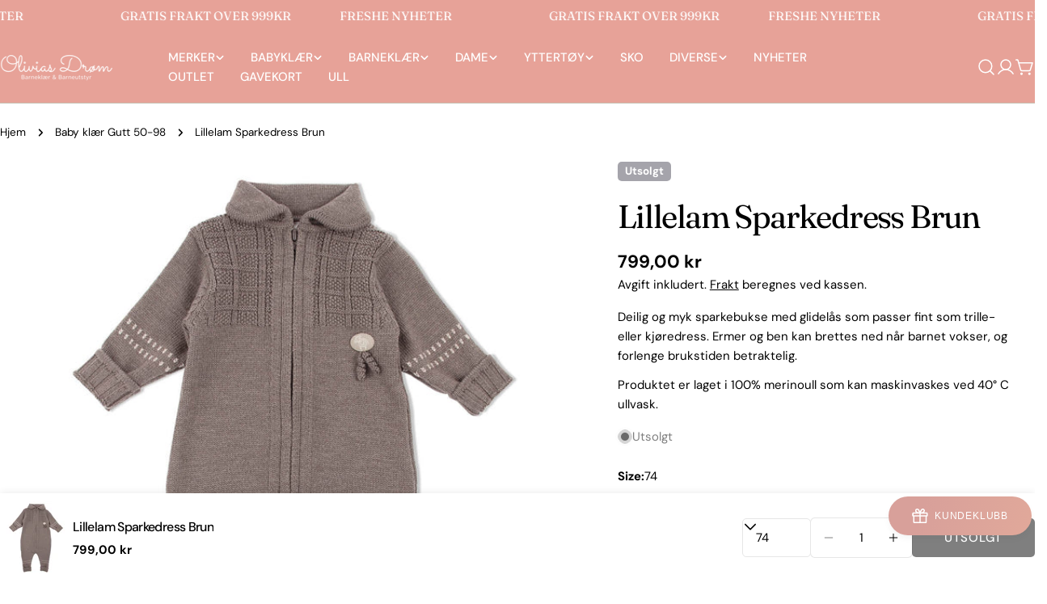

--- FILE ---
content_type: text/html; charset=utf-8
request_url: https://oliviasdrom.no/products/lillelam-sparkedress-brun?variant=40952901435557
body_size: 50303
content:
<!doctype html>
<html
  class="no-js"
  lang="nb"
  
>
  <head>
    <meta charset="utf-8">
    <meta http-equiv="X-UA-Compatible" content="IE=edge">
    <meta name="viewport" content="width=device-width,initial-scale=1">
    <meta name="theme-color" content="">
    <link rel="canonical" href="https://oliviasdrom.no/products/lillelam-sparkedress-brun">
    <link rel="preconnect" href="https://cdn.shopify.com" crossorigin><link rel="preconnect" href="https://fonts.shopifycdn.com" crossorigin><title>Lillelam Sparkedress Brun &ndash; Olivias Drøm</title>

    
      <meta name="description" content="Deilig og myk sparkebukse med glidelås som passer fint som trille- eller kjøredress. Ermer og ben kan brettes ned når barnet vokser, og forlenge brukstiden betraktelig. Produktet er laget i 100% merinoull som kan maskinvaskes ved 40° C ullvask.">
    


<meta property="og:site_name" content="Olivias Drøm">
<meta property="og:url" content="https://oliviasdrom.no/products/lillelam-sparkedress-brun">
<meta property="og:title" content="Lillelam Sparkedress Brun">
<meta property="og:type" content="product">
<meta property="og:description" content="Deilig og myk sparkebukse med glidelås som passer fint som trille- eller kjøredress. Ermer og ben kan brettes ned når barnet vokser, og forlenge brukstiden betraktelig. Produktet er laget i 100% merinoull som kan maskinvaskes ved 40° C ullvask."><meta property="og:image" content="http://oliviasdrom.no/cdn/shop/files/3251a125-70ff-4e78-99c2-209b73f63fae.jpg?v=1756889467">
  <meta property="og:image:secure_url" content="https://oliviasdrom.no/cdn/shop/files/3251a125-70ff-4e78-99c2-209b73f63fae.jpg?v=1756889467">
  <meta property="og:image:width" content="1200">
  <meta property="og:image:height" content="1200"><meta property="og:price:amount" content="799,00">
  <meta property="og:price:currency" content="NOK"><meta name="twitter:site" content="@#"><meta name="twitter:card" content="summary_large_image">
<meta name="twitter:title" content="Lillelam Sparkedress Brun">
<meta name="twitter:description" content="Deilig og myk sparkebukse med glidelås som passer fint som trille- eller kjøredress. Ermer og ben kan brettes ned når barnet vokser, og forlenge brukstiden betraktelig. Produktet er laget i 100% merinoull som kan maskinvaskes ved 40° C ullvask.">

<style data-shopify>
  @font-face {
  font-family: "DM Sans";
  font-weight: 400;
  font-style: normal;
  font-display: swap;
  src: url("//oliviasdrom.no/cdn/fonts/dm_sans/dmsans_n4.ec80bd4dd7e1a334c969c265873491ae56018d72.woff2") format("woff2"),
       url("//oliviasdrom.no/cdn/fonts/dm_sans/dmsans_n4.87bdd914d8a61247b911147ae68e754d695c58a6.woff") format("woff");
}

  @font-face {
  font-family: "DM Sans";
  font-weight: 400;
  font-style: italic;
  font-display: swap;
  src: url("//oliviasdrom.no/cdn/fonts/dm_sans/dmsans_i4.b8fe05e69ee95d5a53155c346957d8cbf5081c1a.woff2") format("woff2"),
       url("//oliviasdrom.no/cdn/fonts/dm_sans/dmsans_i4.403fe28ee2ea63e142575c0aa47684d65f8c23a0.woff") format("woff");
}

  @font-face {
  font-family: "DM Sans";
  font-weight: 700;
  font-style: normal;
  font-display: swap;
  src: url("//oliviasdrom.no/cdn/fonts/dm_sans/dmsans_n7.97e21d81502002291ea1de8aefb79170c6946ce5.woff2") format("woff2"),
       url("//oliviasdrom.no/cdn/fonts/dm_sans/dmsans_n7.af5c214f5116410ca1d53a2090665620e78e2e1b.woff") format("woff");
}

  @font-face {
  font-family: "DM Sans";
  font-weight: 700;
  font-style: italic;
  font-display: swap;
  src: url("//oliviasdrom.no/cdn/fonts/dm_sans/dmsans_i7.52b57f7d7342eb7255084623d98ab83fd96e7f9b.woff2") format("woff2"),
       url("//oliviasdrom.no/cdn/fonts/dm_sans/dmsans_i7.d5e14ef18a1d4a8ce78a4187580b4eb1759c2eda.woff") format("woff");
}

  @font-face {
  font-family: "DM Sans";
  font-weight: 700;
  font-style: normal;
  font-display: swap;
  src: url("//oliviasdrom.no/cdn/fonts/dm_sans/dmsans_n7.97e21d81502002291ea1de8aefb79170c6946ce5.woff2") format("woff2"),
       url("//oliviasdrom.no/cdn/fonts/dm_sans/dmsans_n7.af5c214f5116410ca1d53a2090665620e78e2e1b.woff") format("woff");
}

  @font-face {
  font-family: "DM Sans";
  font-weight: 700;
  font-style: italic;
  font-display: swap;
  src: url("//oliviasdrom.no/cdn/fonts/dm_sans/dmsans_i7.52b57f7d7342eb7255084623d98ab83fd96e7f9b.woff2") format("woff2"),
       url("//oliviasdrom.no/cdn/fonts/dm_sans/dmsans_i7.d5e14ef18a1d4a8ce78a4187580b4eb1759c2eda.woff") format("woff");
}

  @font-face {
  font-family: "DM Sans";
  font-weight: 500;
  font-style: normal;
  font-display: swap;
  src: url("//oliviasdrom.no/cdn/fonts/dm_sans/dmsans_n5.8a0f1984c77eb7186ceb87c4da2173ff65eb012e.woff2") format("woff2"),
       url("//oliviasdrom.no/cdn/fonts/dm_sans/dmsans_n5.9ad2e755a89e15b3d6c53259daad5fc9609888e6.woff") format("woff");
}

  @font-face {
  font-family: Fraunces;
  font-weight: 400;
  font-style: normal;
  font-display: swap;
  src: url("//oliviasdrom.no/cdn/fonts/fraunces/fraunces_n4.8e6986daad4907c36a536fb8d55aaf5318c974ca.woff2") format("woff2"),
       url("//oliviasdrom.no/cdn/fonts/fraunces/fraunces_n4.879060358fafcf2c4c4b6df76c608dc301ced93b.woff") format("woff");
}

  @font-face {
  font-family: Fraunces;
  font-weight: 400;
  font-style: italic;
  font-display: swap;
  src: url("//oliviasdrom.no/cdn/fonts/fraunces/fraunces_i4.e09716ed61c0a2362812f958774186e93f19000f.woff2") format("woff2"),
       url("//oliviasdrom.no/cdn/fonts/fraunces/fraunces_i4.8d7d036539670404ec5904eabafe8f06e152c5c7.woff") format("woff");
}

  @font-face {
  font-family: "DM Sans";
  font-weight: 500;
  font-style: normal;
  font-display: swap;
  src: url("//oliviasdrom.no/cdn/fonts/dm_sans/dmsans_n5.8a0f1984c77eb7186ceb87c4da2173ff65eb012e.woff2") format("woff2"),
       url("//oliviasdrom.no/cdn/fonts/dm_sans/dmsans_n5.9ad2e755a89e15b3d6c53259daad5fc9609888e6.woff") format("woff");
}
@font-face {
  font-family: "DM Sans";
  font-weight: 500;
  font-style: normal;
  font-display: swap;
  src: url("//oliviasdrom.no/cdn/fonts/dm_sans/dmsans_n5.8a0f1984c77eb7186ceb87c4da2173ff65eb012e.woff2") format("woff2"),
       url("//oliviasdrom.no/cdn/fonts/dm_sans/dmsans_n5.9ad2e755a89e15b3d6c53259daad5fc9609888e6.woff") format("woff");
}
@font-face {
  font-family: "DM Sans";
  font-weight: 500;
  font-style: normal;
  font-display: swap;
  src: url("//oliviasdrom.no/cdn/fonts/dm_sans/dmsans_n5.8a0f1984c77eb7186ceb87c4da2173ff65eb012e.woff2") format("woff2"),
       url("//oliviasdrom.no/cdn/fonts/dm_sans/dmsans_n5.9ad2e755a89e15b3d6c53259daad5fc9609888e6.woff") format("woff");
}
@font-face {
  font-family: "DM Sans";
  font-weight: 500;
  font-style: normal;
  font-display: swap;
  src: url("//oliviasdrom.no/cdn/fonts/dm_sans/dmsans_n5.8a0f1984c77eb7186ceb87c4da2173ff65eb012e.woff2") format("woff2"),
       url("//oliviasdrom.no/cdn/fonts/dm_sans/dmsans_n5.9ad2e755a89e15b3d6c53259daad5fc9609888e6.woff") format("woff");
}


  
    :root,
.color-scheme-1 {
      --color-background: 255,255,255;
      --color-secondary-background: 247,247,247;
      --color-primary: 214,58,47;
      --color-text-heading: 0,0,0;
      --color-foreground: 0,0,0;
      --color-border: 230,230,230;
      --color-button: 0,0,0;
      --color-button-text: 255,255,255;
      --color-secondary-button: 233,233,233;
      --color-secondary-button-border: 233,233,233;
      --color-secondary-button-text: 0,0,0;
      --color-button-hover-background: 0,0,0;
      --color-button-hover-text: 255,255,255;
      --color-button-before: #333333;
      --color-field: 245,245,245;
      --color-field-text: 0,0,0;
      --color-link: 0,0,0;
      --color-link-hover: 0,0,0;
      --color-product-price-sale: 214,58,47;
      --color-foreground-lighten-60: #666666;
      --color-foreground-lighten-19: #cfcfcf;
    }
    @media (min-width: 768px) {
      body .desktop-color-scheme-1 {
        --color-background: 255,255,255;
      --color-secondary-background: 247,247,247;
      --color-primary: 214,58,47;
      --color-text-heading: 0,0,0;
      --color-foreground: 0,0,0;
      --color-border: 230,230,230;
      --color-button: 0,0,0;
      --color-button-text: 255,255,255;
      --color-secondary-button: 233,233,233;
      --color-secondary-button-border: 233,233,233;
      --color-secondary-button-text: 0,0,0;
      --color-button-hover-background: 0,0,0;
      --color-button-hover-text: 255,255,255;
      --color-button-before: #333333;
      --color-field: 245,245,245;
      --color-field-text: 0,0,0;
      --color-link: 0,0,0;
      --color-link-hover: 0,0,0;
      --color-product-price-sale: 214,58,47;
      --color-foreground-lighten-60: #666666;
      --color-foreground-lighten-19: #cfcfcf;
        color: rgb(var(--color-foreground));
        background-color: rgb(var(--color-background));
      }
    }
    @media (max-width: 767px) {
      body .mobile-color-scheme-1 {
        --color-background: 255,255,255;
      --color-secondary-background: 247,247,247;
      --color-primary: 214,58,47;
      --color-text-heading: 0,0,0;
      --color-foreground: 0,0,0;
      --color-border: 230,230,230;
      --color-button: 0,0,0;
      --color-button-text: 255,255,255;
      --color-secondary-button: 233,233,233;
      --color-secondary-button-border: 233,233,233;
      --color-secondary-button-text: 0,0,0;
      --color-button-hover-background: 0,0,0;
      --color-button-hover-text: 255,255,255;
      --color-button-before: #333333;
      --color-field: 245,245,245;
      --color-field-text: 0,0,0;
      --color-link: 0,0,0;
      --color-link-hover: 0,0,0;
      --color-product-price-sale: 214,58,47;
      --color-foreground-lighten-60: #666666;
      --color-foreground-lighten-19: #cfcfcf;
        color: rgb(var(--color-foreground));
        background-color: rgb(var(--color-background));
      }
    }
  
    
.color-scheme-2 {
      --color-background: 243,240,236;
      --color-secondary-background: 243,240,236;
      --color-primary: 214,58,47;
      --color-text-heading: 0,0,0;
      --color-foreground: 0,0,0;
      --color-border: 198,191,177;
      --color-button: 0,0,0;
      --color-button-text: 255,255,255;
      --color-secondary-button: 255,255,255;
      --color-secondary-button-border: 230,230,230;
      --color-secondary-button-text: 0,0,0;
      --color-button-hover-background: 0,0,0;
      --color-button-hover-text: 255,255,255;
      --color-button-before: #333333;
      --color-field: 255,255,255;
      --color-field-text: 0,0,0;
      --color-link: 0,0,0;
      --color-link-hover: 0,0,0;
      --color-product-price-sale: 214,58,47;
      --color-foreground-lighten-60: #61605e;
      --color-foreground-lighten-19: #c5c2bf;
    }
    @media (min-width: 768px) {
      body .desktop-color-scheme-2 {
        --color-background: 243,240,236;
      --color-secondary-background: 243,240,236;
      --color-primary: 214,58,47;
      --color-text-heading: 0,0,0;
      --color-foreground: 0,0,0;
      --color-border: 198,191,177;
      --color-button: 0,0,0;
      --color-button-text: 255,255,255;
      --color-secondary-button: 255,255,255;
      --color-secondary-button-border: 230,230,230;
      --color-secondary-button-text: 0,0,0;
      --color-button-hover-background: 0,0,0;
      --color-button-hover-text: 255,255,255;
      --color-button-before: #333333;
      --color-field: 255,255,255;
      --color-field-text: 0,0,0;
      --color-link: 0,0,0;
      --color-link-hover: 0,0,0;
      --color-product-price-sale: 214,58,47;
      --color-foreground-lighten-60: #61605e;
      --color-foreground-lighten-19: #c5c2bf;
        color: rgb(var(--color-foreground));
        background-color: rgb(var(--color-background));
      }
    }
    @media (max-width: 767px) {
      body .mobile-color-scheme-2 {
        --color-background: 243,240,236;
      --color-secondary-background: 243,240,236;
      --color-primary: 214,58,47;
      --color-text-heading: 0,0,0;
      --color-foreground: 0,0,0;
      --color-border: 198,191,177;
      --color-button: 0,0,0;
      --color-button-text: 255,255,255;
      --color-secondary-button: 255,255,255;
      --color-secondary-button-border: 230,230,230;
      --color-secondary-button-text: 0,0,0;
      --color-button-hover-background: 0,0,0;
      --color-button-hover-text: 255,255,255;
      --color-button-before: #333333;
      --color-field: 255,255,255;
      --color-field-text: 0,0,0;
      --color-link: 0,0,0;
      --color-link-hover: 0,0,0;
      --color-product-price-sale: 214,58,47;
      --color-foreground-lighten-60: #61605e;
      --color-foreground-lighten-19: #c5c2bf;
        color: rgb(var(--color-foreground));
        background-color: rgb(var(--color-background));
      }
    }
  
    
.color-scheme-3 {
      --color-background: 240,234,227;
      --color-secondary-background: 247,247,247;
      --color-primary: 214,58,47;
      --color-text-heading: 0,0,0;
      --color-foreground: 0,0,0;
      --color-border: 230,230,230;
      --color-button: 233,233,233;
      --color-button-text: 0,0,0;
      --color-secondary-button: 0,0,0;
      --color-secondary-button-border: 0,0,0;
      --color-secondary-button-text: 255,255,255;
      --color-button-hover-background: 0,0,0;
      --color-button-hover-text: 255,255,255;
      --color-button-before: #333333;
      --color-field: 255,255,255;
      --color-field-text: 0,0,0;
      --color-link: 0,0,0;
      --color-link-hover: 0,0,0;
      --color-product-price-sale: 214,58,47;
      --color-foreground-lighten-60: #605e5b;
      --color-foreground-lighten-19: #c2beb8;
    }
    @media (min-width: 768px) {
      body .desktop-color-scheme-3 {
        --color-background: 240,234,227;
      --color-secondary-background: 247,247,247;
      --color-primary: 214,58,47;
      --color-text-heading: 0,0,0;
      --color-foreground: 0,0,0;
      --color-border: 230,230,230;
      --color-button: 233,233,233;
      --color-button-text: 0,0,0;
      --color-secondary-button: 0,0,0;
      --color-secondary-button-border: 0,0,0;
      --color-secondary-button-text: 255,255,255;
      --color-button-hover-background: 0,0,0;
      --color-button-hover-text: 255,255,255;
      --color-button-before: #333333;
      --color-field: 255,255,255;
      --color-field-text: 0,0,0;
      --color-link: 0,0,0;
      --color-link-hover: 0,0,0;
      --color-product-price-sale: 214,58,47;
      --color-foreground-lighten-60: #605e5b;
      --color-foreground-lighten-19: #c2beb8;
        color: rgb(var(--color-foreground));
        background-color: rgb(var(--color-background));
      }
    }
    @media (max-width: 767px) {
      body .mobile-color-scheme-3 {
        --color-background: 240,234,227;
      --color-secondary-background: 247,247,247;
      --color-primary: 214,58,47;
      --color-text-heading: 0,0,0;
      --color-foreground: 0,0,0;
      --color-border: 230,230,230;
      --color-button: 233,233,233;
      --color-button-text: 0,0,0;
      --color-secondary-button: 0,0,0;
      --color-secondary-button-border: 0,0,0;
      --color-secondary-button-text: 255,255,255;
      --color-button-hover-background: 0,0,0;
      --color-button-hover-text: 255,255,255;
      --color-button-before: #333333;
      --color-field: 255,255,255;
      --color-field-text: 0,0,0;
      --color-link: 0,0,0;
      --color-link-hover: 0,0,0;
      --color-product-price-sale: 214,58,47;
      --color-foreground-lighten-60: #605e5b;
      --color-foreground-lighten-19: #c2beb8;
        color: rgb(var(--color-foreground));
        background-color: rgb(var(--color-background));
      }
    }
  
    
.color-scheme-4 {
      --color-background: 237,232,226;
      --color-secondary-background: 247,247,247;
      --color-primary: 214,58,47;
      --color-text-heading: 0,0,0;
      --color-foreground: 0,0,0;
      --color-border: 192,187,182;
      --color-button: 0,0,0;
      --color-button-text: 255,255,255;
      --color-secondary-button: 233,233,233;
      --color-secondary-button-border: 233,233,233;
      --color-secondary-button-text: 0,0,0;
      --color-button-hover-background: 0,0,0;
      --color-button-hover-text: 255,255,255;
      --color-button-before: #333333;
      --color-field: 255,255,255;
      --color-field-text: 0,0,0;
      --color-link: 0,0,0;
      --color-link-hover: 0,0,0;
      --color-product-price-sale: 214,58,47;
      --color-foreground-lighten-60: #5f5d5a;
      --color-foreground-lighten-19: #c0bcb7;
    }
    @media (min-width: 768px) {
      body .desktop-color-scheme-4 {
        --color-background: 237,232,226;
      --color-secondary-background: 247,247,247;
      --color-primary: 214,58,47;
      --color-text-heading: 0,0,0;
      --color-foreground: 0,0,0;
      --color-border: 192,187,182;
      --color-button: 0,0,0;
      --color-button-text: 255,255,255;
      --color-secondary-button: 233,233,233;
      --color-secondary-button-border: 233,233,233;
      --color-secondary-button-text: 0,0,0;
      --color-button-hover-background: 0,0,0;
      --color-button-hover-text: 255,255,255;
      --color-button-before: #333333;
      --color-field: 255,255,255;
      --color-field-text: 0,0,0;
      --color-link: 0,0,0;
      --color-link-hover: 0,0,0;
      --color-product-price-sale: 214,58,47;
      --color-foreground-lighten-60: #5f5d5a;
      --color-foreground-lighten-19: #c0bcb7;
        color: rgb(var(--color-foreground));
        background-color: rgb(var(--color-background));
      }
    }
    @media (max-width: 767px) {
      body .mobile-color-scheme-4 {
        --color-background: 237,232,226;
      --color-secondary-background: 247,247,247;
      --color-primary: 214,58,47;
      --color-text-heading: 0,0,0;
      --color-foreground: 0,0,0;
      --color-border: 192,187,182;
      --color-button: 0,0,0;
      --color-button-text: 255,255,255;
      --color-secondary-button: 233,233,233;
      --color-secondary-button-border: 233,233,233;
      --color-secondary-button-text: 0,0,0;
      --color-button-hover-background: 0,0,0;
      --color-button-hover-text: 255,255,255;
      --color-button-before: #333333;
      --color-field: 255,255,255;
      --color-field-text: 0,0,0;
      --color-link: 0,0,0;
      --color-link-hover: 0,0,0;
      --color-product-price-sale: 214,58,47;
      --color-foreground-lighten-60: #5f5d5a;
      --color-foreground-lighten-19: #c0bcb7;
        color: rgb(var(--color-foreground));
        background-color: rgb(var(--color-background));
      }
    }
  
    
.color-scheme-inverse {
      --color-background: 0,0,0;
      --color-secondary-background: 0,0,0;
      --color-primary: 214,58,47;
      --color-text-heading: 255,255,255;
      --color-foreground: 255,255,255;
      --color-border: 255,255,255;
      --color-button: 255,255,255;
      --color-button-text: 0,0,0;
      --color-secondary-button: 255,255,255;
      --color-secondary-button-border: 230,230,230;
      --color-secondary-button-text: 0,0,0;
      --color-button-hover-background: 0,0,0;
      --color-button-hover-text: 255,255,255;
      --color-button-before: #333333;
      --color-field: 255,255,255;
      --color-field-text: 0,0,0;
      --color-link: 255,255,255;
      --color-link-hover: 255,255,255;
      --color-product-price-sale: 214,58,47;
      --color-foreground-lighten-60: #999999;
      --color-foreground-lighten-19: #303030;
    }
    @media (min-width: 768px) {
      body .desktop-color-scheme-inverse {
        --color-background: 0,0,0;
      --color-secondary-background: 0,0,0;
      --color-primary: 214,58,47;
      --color-text-heading: 255,255,255;
      --color-foreground: 255,255,255;
      --color-border: 255,255,255;
      --color-button: 255,255,255;
      --color-button-text: 0,0,0;
      --color-secondary-button: 255,255,255;
      --color-secondary-button-border: 230,230,230;
      --color-secondary-button-text: 0,0,0;
      --color-button-hover-background: 0,0,0;
      --color-button-hover-text: 255,255,255;
      --color-button-before: #333333;
      --color-field: 255,255,255;
      --color-field-text: 0,0,0;
      --color-link: 255,255,255;
      --color-link-hover: 255,255,255;
      --color-product-price-sale: 214,58,47;
      --color-foreground-lighten-60: #999999;
      --color-foreground-lighten-19: #303030;
        color: rgb(var(--color-foreground));
        background-color: rgb(var(--color-background));
      }
    }
    @media (max-width: 767px) {
      body .mobile-color-scheme-inverse {
        --color-background: 0,0,0;
      --color-secondary-background: 0,0,0;
      --color-primary: 214,58,47;
      --color-text-heading: 255,255,255;
      --color-foreground: 255,255,255;
      --color-border: 255,255,255;
      --color-button: 255,255,255;
      --color-button-text: 0,0,0;
      --color-secondary-button: 255,255,255;
      --color-secondary-button-border: 230,230,230;
      --color-secondary-button-text: 0,0,0;
      --color-button-hover-background: 0,0,0;
      --color-button-hover-text: 255,255,255;
      --color-button-before: #333333;
      --color-field: 255,255,255;
      --color-field-text: 0,0,0;
      --color-link: 255,255,255;
      --color-link-hover: 255,255,255;
      --color-product-price-sale: 214,58,47;
      --color-foreground-lighten-60: #999999;
      --color-foreground-lighten-19: #303030;
        color: rgb(var(--color-foreground));
        background-color: rgb(var(--color-background));
      }
    }
  
    
.color-scheme-6 {
      --color-background: 231,162,152;
      --color-secondary-background: 243,238,234;
      --color-primary: 214,58,47;
      --color-text-heading: 255,255,255;
      --color-foreground: 255,255,255;
      --color-border: 198,191,177;
      --color-button: 255,255,255;
      --color-button-text: 0,0,0;
      --color-secondary-button: 255,255,255;
      --color-secondary-button-border: 230,230,230;
      --color-secondary-button-text: 0,0,0;
      --color-button-hover-background: 0,0,0;
      --color-button-hover-text: 255,255,255;
      --color-button-before: #333333;
      --color-field: 255,255,255;
      --color-field-text: 0,0,0;
      --color-link: 255,255,255;
      --color-link-hover: 255,255,255;
      --color-product-price-sale: 214,58,47;
      --color-foreground-lighten-60: #f5dad6;
      --color-foreground-lighten-19: #ecb4ac;
    }
    @media (min-width: 768px) {
      body .desktop-color-scheme-6 {
        --color-background: 231,162,152;
      --color-secondary-background: 243,238,234;
      --color-primary: 214,58,47;
      --color-text-heading: 255,255,255;
      --color-foreground: 255,255,255;
      --color-border: 198,191,177;
      --color-button: 255,255,255;
      --color-button-text: 0,0,0;
      --color-secondary-button: 255,255,255;
      --color-secondary-button-border: 230,230,230;
      --color-secondary-button-text: 0,0,0;
      --color-button-hover-background: 0,0,0;
      --color-button-hover-text: 255,255,255;
      --color-button-before: #333333;
      --color-field: 255,255,255;
      --color-field-text: 0,0,0;
      --color-link: 255,255,255;
      --color-link-hover: 255,255,255;
      --color-product-price-sale: 214,58,47;
      --color-foreground-lighten-60: #f5dad6;
      --color-foreground-lighten-19: #ecb4ac;
        color: rgb(var(--color-foreground));
        background-color: rgb(var(--color-background));
      }
    }
    @media (max-width: 767px) {
      body .mobile-color-scheme-6 {
        --color-background: 231,162,152;
      --color-secondary-background: 243,238,234;
      --color-primary: 214,58,47;
      --color-text-heading: 255,255,255;
      --color-foreground: 255,255,255;
      --color-border: 198,191,177;
      --color-button: 255,255,255;
      --color-button-text: 0,0,0;
      --color-secondary-button: 255,255,255;
      --color-secondary-button-border: 230,230,230;
      --color-secondary-button-text: 0,0,0;
      --color-button-hover-background: 0,0,0;
      --color-button-hover-text: 255,255,255;
      --color-button-before: #333333;
      --color-field: 255,255,255;
      --color-field-text: 0,0,0;
      --color-link: 255,255,255;
      --color-link-hover: 255,255,255;
      --color-product-price-sale: 214,58,47;
      --color-foreground-lighten-60: #f5dad6;
      --color-foreground-lighten-19: #ecb4ac;
        color: rgb(var(--color-foreground));
        background-color: rgb(var(--color-background));
      }
    }
  
    
.color-scheme-7 {
      --color-background: 255,255,255;
      --color-secondary-background: 248,248,248;
      --color-primary: 214,58,47;
      --color-text-heading: 0,0,0;
      --color-foreground: 0,0,0;
      --color-border: 230,230,230;
      --color-button: 0,0,0;
      --color-button-text: 255,255,255;
      --color-secondary-button: 255,255,255;
      --color-secondary-button-border: 255,255,255;
      --color-secondary-button-text: 0,0,0;
      --color-button-hover-background: 0,0,0;
      --color-button-hover-text: 255,255,255;
      --color-button-before: #333333;
      --color-field: 245,245,245;
      --color-field-text: 0,0,0;
      --color-link: 0,0,0;
      --color-link-hover: 0,0,0;
      --color-product-price-sale: 214,58,47;
      --color-foreground-lighten-60: #666666;
      --color-foreground-lighten-19: #cfcfcf;
    }
    @media (min-width: 768px) {
      body .desktop-color-scheme-7 {
        --color-background: 255,255,255;
      --color-secondary-background: 248,248,248;
      --color-primary: 214,58,47;
      --color-text-heading: 0,0,0;
      --color-foreground: 0,0,0;
      --color-border: 230,230,230;
      --color-button: 0,0,0;
      --color-button-text: 255,255,255;
      --color-secondary-button: 255,255,255;
      --color-secondary-button-border: 255,255,255;
      --color-secondary-button-text: 0,0,0;
      --color-button-hover-background: 0,0,0;
      --color-button-hover-text: 255,255,255;
      --color-button-before: #333333;
      --color-field: 245,245,245;
      --color-field-text: 0,0,0;
      --color-link: 0,0,0;
      --color-link-hover: 0,0,0;
      --color-product-price-sale: 214,58,47;
      --color-foreground-lighten-60: #666666;
      --color-foreground-lighten-19: #cfcfcf;
        color: rgb(var(--color-foreground));
        background-color: rgb(var(--color-background));
      }
    }
    @media (max-width: 767px) {
      body .mobile-color-scheme-7 {
        --color-background: 255,255,255;
      --color-secondary-background: 248,248,248;
      --color-primary: 214,58,47;
      --color-text-heading: 0,0,0;
      --color-foreground: 0,0,0;
      --color-border: 230,230,230;
      --color-button: 0,0,0;
      --color-button-text: 255,255,255;
      --color-secondary-button: 255,255,255;
      --color-secondary-button-border: 255,255,255;
      --color-secondary-button-text: 0,0,0;
      --color-button-hover-background: 0,0,0;
      --color-button-hover-text: 255,255,255;
      --color-button-before: #333333;
      --color-field: 245,245,245;
      --color-field-text: 0,0,0;
      --color-link: 0,0,0;
      --color-link-hover: 0,0,0;
      --color-product-price-sale: 214,58,47;
      --color-foreground-lighten-60: #666666;
      --color-foreground-lighten-19: #cfcfcf;
        color: rgb(var(--color-foreground));
        background-color: rgb(var(--color-background));
      }
    }
  
    
.color-scheme-8 {
      --color-background: 248,244,241;
      --color-secondary-background: 247,247,247;
      --color-primary: 214,58,47;
      --color-text-heading: 0,0,0;
      --color-foreground: 0,0,0;
      --color-border: 255,255,255;
      --color-button: 0,0,0;
      --color-button-text: 255,255,255;
      --color-secondary-button: 233,233,233;
      --color-secondary-button-border: 233,233,233;
      --color-secondary-button-text: 0,0,0;
      --color-button-hover-background: 0,0,0;
      --color-button-hover-text: 255,255,255;
      --color-button-before: #333333;
      --color-field: 255,255,255;
      --color-field-text: 0,0,0;
      --color-link: 0,0,0;
      --color-link-hover: 0,0,0;
      --color-product-price-sale: 214,58,47;
      --color-foreground-lighten-60: #636260;
      --color-foreground-lighten-19: #c9c6c3;
    }
    @media (min-width: 768px) {
      body .desktop-color-scheme-8 {
        --color-background: 248,244,241;
      --color-secondary-background: 247,247,247;
      --color-primary: 214,58,47;
      --color-text-heading: 0,0,0;
      --color-foreground: 0,0,0;
      --color-border: 255,255,255;
      --color-button: 0,0,0;
      --color-button-text: 255,255,255;
      --color-secondary-button: 233,233,233;
      --color-secondary-button-border: 233,233,233;
      --color-secondary-button-text: 0,0,0;
      --color-button-hover-background: 0,0,0;
      --color-button-hover-text: 255,255,255;
      --color-button-before: #333333;
      --color-field: 255,255,255;
      --color-field-text: 0,0,0;
      --color-link: 0,0,0;
      --color-link-hover: 0,0,0;
      --color-product-price-sale: 214,58,47;
      --color-foreground-lighten-60: #636260;
      --color-foreground-lighten-19: #c9c6c3;
        color: rgb(var(--color-foreground));
        background-color: rgb(var(--color-background));
      }
    }
    @media (max-width: 767px) {
      body .mobile-color-scheme-8 {
        --color-background: 248,244,241;
      --color-secondary-background: 247,247,247;
      --color-primary: 214,58,47;
      --color-text-heading: 0,0,0;
      --color-foreground: 0,0,0;
      --color-border: 255,255,255;
      --color-button: 0,0,0;
      --color-button-text: 255,255,255;
      --color-secondary-button: 233,233,233;
      --color-secondary-button-border: 233,233,233;
      --color-secondary-button-text: 0,0,0;
      --color-button-hover-background: 0,0,0;
      --color-button-hover-text: 255,255,255;
      --color-button-before: #333333;
      --color-field: 255,255,255;
      --color-field-text: 0,0,0;
      --color-link: 0,0,0;
      --color-link-hover: 0,0,0;
      --color-product-price-sale: 214,58,47;
      --color-foreground-lighten-60: #636260;
      --color-foreground-lighten-19: #c9c6c3;
        color: rgb(var(--color-foreground));
        background-color: rgb(var(--color-background));
      }
    }
  
    
.color-scheme-9 {
      --color-background: 255,255,255;
      --color-secondary-background: 245,245,245;
      --color-primary: 214,58,47;
      --color-text-heading: 0,0,0;
      --color-foreground: 0,0,0;
      --color-border: 230,230,230;
      --color-button: 0,0,0;
      --color-button-text: 255,255,255;
      --color-secondary-button: 255,255,255;
      --color-secondary-button-border: 204,204,204;
      --color-secondary-button-text: 0,0,0;
      --color-button-hover-background: 0,0,0;
      --color-button-hover-text: 255,255,255;
      --color-button-before: #333333;
      --color-field: 245,245,245;
      --color-field-text: 0,0,0;
      --color-link: 0,0,0;
      --color-link-hover: 0,0,0;
      --color-product-price-sale: 214,58,47;
      --color-foreground-lighten-60: #666666;
      --color-foreground-lighten-19: #cfcfcf;
    }
    @media (min-width: 768px) {
      body .desktop-color-scheme-9 {
        --color-background: 255,255,255;
      --color-secondary-background: 245,245,245;
      --color-primary: 214,58,47;
      --color-text-heading: 0,0,0;
      --color-foreground: 0,0,0;
      --color-border: 230,230,230;
      --color-button: 0,0,0;
      --color-button-text: 255,255,255;
      --color-secondary-button: 255,255,255;
      --color-secondary-button-border: 204,204,204;
      --color-secondary-button-text: 0,0,0;
      --color-button-hover-background: 0,0,0;
      --color-button-hover-text: 255,255,255;
      --color-button-before: #333333;
      --color-field: 245,245,245;
      --color-field-text: 0,0,0;
      --color-link: 0,0,0;
      --color-link-hover: 0,0,0;
      --color-product-price-sale: 214,58,47;
      --color-foreground-lighten-60: #666666;
      --color-foreground-lighten-19: #cfcfcf;
        color: rgb(var(--color-foreground));
        background-color: rgb(var(--color-background));
      }
    }
    @media (max-width: 767px) {
      body .mobile-color-scheme-9 {
        --color-background: 255,255,255;
      --color-secondary-background: 245,245,245;
      --color-primary: 214,58,47;
      --color-text-heading: 0,0,0;
      --color-foreground: 0,0,0;
      --color-border: 230,230,230;
      --color-button: 0,0,0;
      --color-button-text: 255,255,255;
      --color-secondary-button: 255,255,255;
      --color-secondary-button-border: 204,204,204;
      --color-secondary-button-text: 0,0,0;
      --color-button-hover-background: 0,0,0;
      --color-button-hover-text: 255,255,255;
      --color-button-before: #333333;
      --color-field: 245,245,245;
      --color-field-text: 0,0,0;
      --color-link: 0,0,0;
      --color-link-hover: 0,0,0;
      --color-product-price-sale: 214,58,47;
      --color-foreground-lighten-60: #666666;
      --color-foreground-lighten-19: #cfcfcf;
        color: rgb(var(--color-foreground));
        background-color: rgb(var(--color-background));
      }
    }
  
    
.color-scheme-10 {
      --color-background: 248,244,241;
      --color-secondary-background: 247,247,247;
      --color-primary: 214,58,47;
      --color-text-heading: 0,0,0;
      --color-foreground: 0,0,0;
      --color-border: 230,230,230;
      --color-button: 0,0,0;
      --color-button-text: 255,255,255;
      --color-secondary-button: 233,233,233;
      --color-secondary-button-border: 233,233,233;
      --color-secondary-button-text: 0,0,0;
      --color-button-hover-background: 0,0,0;
      --color-button-hover-text: 255,255,255;
      --color-button-before: #333333;
      --color-field: 245,245,245;
      --color-field-text: 0,0,0;
      --color-link: 0,0,0;
      --color-link-hover: 0,0,0;
      --color-product-price-sale: 214,58,47;
      --color-foreground-lighten-60: #636260;
      --color-foreground-lighten-19: #c9c6c3;
    }
    @media (min-width: 768px) {
      body .desktop-color-scheme-10 {
        --color-background: 248,244,241;
      --color-secondary-background: 247,247,247;
      --color-primary: 214,58,47;
      --color-text-heading: 0,0,0;
      --color-foreground: 0,0,0;
      --color-border: 230,230,230;
      --color-button: 0,0,0;
      --color-button-text: 255,255,255;
      --color-secondary-button: 233,233,233;
      --color-secondary-button-border: 233,233,233;
      --color-secondary-button-text: 0,0,0;
      --color-button-hover-background: 0,0,0;
      --color-button-hover-text: 255,255,255;
      --color-button-before: #333333;
      --color-field: 245,245,245;
      --color-field-text: 0,0,0;
      --color-link: 0,0,0;
      --color-link-hover: 0,0,0;
      --color-product-price-sale: 214,58,47;
      --color-foreground-lighten-60: #636260;
      --color-foreground-lighten-19: #c9c6c3;
        color: rgb(var(--color-foreground));
        background-color: rgb(var(--color-background));
      }
    }
    @media (max-width: 767px) {
      body .mobile-color-scheme-10 {
        --color-background: 248,244,241;
      --color-secondary-background: 247,247,247;
      --color-primary: 214,58,47;
      --color-text-heading: 0,0,0;
      --color-foreground: 0,0,0;
      --color-border: 230,230,230;
      --color-button: 0,0,0;
      --color-button-text: 255,255,255;
      --color-secondary-button: 233,233,233;
      --color-secondary-button-border: 233,233,233;
      --color-secondary-button-text: 0,0,0;
      --color-button-hover-background: 0,0,0;
      --color-button-hover-text: 255,255,255;
      --color-button-before: #333333;
      --color-field: 245,245,245;
      --color-field-text: 0,0,0;
      --color-link: 0,0,0;
      --color-link-hover: 0,0,0;
      --color-product-price-sale: 214,58,47;
      --color-foreground-lighten-60: #636260;
      --color-foreground-lighten-19: #c9c6c3;
        color: rgb(var(--color-foreground));
        background-color: rgb(var(--color-background));
      }
    }
  
    
.color-scheme-11 {
      --color-background: 243,238,234;
      --color-secondary-background: 247,247,247;
      --color-primary: 214,58,47;
      --color-text-heading: 0,0,0;
      --color-foreground: 0,0,0;
      --color-border: 255,255,255;
      --color-button: 0,0,0;
      --color-button-text: 255,255,255;
      --color-secondary-button: 233,233,233;
      --color-secondary-button-border: 233,233,233;
      --color-secondary-button-text: 0,0,0;
      --color-button-hover-background: 0,0,0;
      --color-button-hover-text: 255,255,255;
      --color-button-before: #333333;
      --color-field: 255,255,255;
      --color-field-text: 0,0,0;
      --color-link: 0,0,0;
      --color-link-hover: 0,0,0;
      --color-product-price-sale: 214,58,47;
      --color-foreground-lighten-60: #615f5e;
      --color-foreground-lighten-19: #c5c1be;
    }
    @media (min-width: 768px) {
      body .desktop-color-scheme-11 {
        --color-background: 243,238,234;
      --color-secondary-background: 247,247,247;
      --color-primary: 214,58,47;
      --color-text-heading: 0,0,0;
      --color-foreground: 0,0,0;
      --color-border: 255,255,255;
      --color-button: 0,0,0;
      --color-button-text: 255,255,255;
      --color-secondary-button: 233,233,233;
      --color-secondary-button-border: 233,233,233;
      --color-secondary-button-text: 0,0,0;
      --color-button-hover-background: 0,0,0;
      --color-button-hover-text: 255,255,255;
      --color-button-before: #333333;
      --color-field: 255,255,255;
      --color-field-text: 0,0,0;
      --color-link: 0,0,0;
      --color-link-hover: 0,0,0;
      --color-product-price-sale: 214,58,47;
      --color-foreground-lighten-60: #615f5e;
      --color-foreground-lighten-19: #c5c1be;
        color: rgb(var(--color-foreground));
        background-color: rgb(var(--color-background));
      }
    }
    @media (max-width: 767px) {
      body .mobile-color-scheme-11 {
        --color-background: 243,238,234;
      --color-secondary-background: 247,247,247;
      --color-primary: 214,58,47;
      --color-text-heading: 0,0,0;
      --color-foreground: 0,0,0;
      --color-border: 255,255,255;
      --color-button: 0,0,0;
      --color-button-text: 255,255,255;
      --color-secondary-button: 233,233,233;
      --color-secondary-button-border: 233,233,233;
      --color-secondary-button-text: 0,0,0;
      --color-button-hover-background: 0,0,0;
      --color-button-hover-text: 255,255,255;
      --color-button-before: #333333;
      --color-field: 255,255,255;
      --color-field-text: 0,0,0;
      --color-link: 0,0,0;
      --color-link-hover: 0,0,0;
      --color-product-price-sale: 214,58,47;
      --color-foreground-lighten-60: #615f5e;
      --color-foreground-lighten-19: #c5c1be;
        color: rgb(var(--color-foreground));
        background-color: rgb(var(--color-background));
      }
    }
  
    
.color-scheme-50d91ace-a9ad-4420-91f2-f785f78c37df {
      --color-background: 255,255,255;
      --color-secondary-background: 247,247,247;
      --color-primary: 215,148,137;
      --color-text-heading: 0,0,0;
      --color-foreground: 0,0,0;
      --color-border: 215,148,137;
      --color-button: 0,0,0;
      --color-button-text: 255,255,255;
      --color-secondary-button: 233,233,233;
      --color-secondary-button-border: 233,233,233;
      --color-secondary-button-text: 0,0,0;
      --color-button-hover-background: 0,0,0;
      --color-button-hover-text: 215,148,137;
      --color-button-before: #333333;
      --color-field: 215,148,137;
      --color-field-text: 0,0,0;
      --color-link: 0,0,0;
      --color-link-hover: 0,0,0;
      --color-product-price-sale: 214,58,47;
      --color-foreground-lighten-60: #666666;
      --color-foreground-lighten-19: #cfcfcf;
    }
    @media (min-width: 768px) {
      body .desktop-color-scheme-50d91ace-a9ad-4420-91f2-f785f78c37df {
        --color-background: 255,255,255;
      --color-secondary-background: 247,247,247;
      --color-primary: 215,148,137;
      --color-text-heading: 0,0,0;
      --color-foreground: 0,0,0;
      --color-border: 215,148,137;
      --color-button: 0,0,0;
      --color-button-text: 255,255,255;
      --color-secondary-button: 233,233,233;
      --color-secondary-button-border: 233,233,233;
      --color-secondary-button-text: 0,0,0;
      --color-button-hover-background: 0,0,0;
      --color-button-hover-text: 215,148,137;
      --color-button-before: #333333;
      --color-field: 215,148,137;
      --color-field-text: 0,0,0;
      --color-link: 0,0,0;
      --color-link-hover: 0,0,0;
      --color-product-price-sale: 214,58,47;
      --color-foreground-lighten-60: #666666;
      --color-foreground-lighten-19: #cfcfcf;
        color: rgb(var(--color-foreground));
        background-color: rgb(var(--color-background));
      }
    }
    @media (max-width: 767px) {
      body .mobile-color-scheme-50d91ace-a9ad-4420-91f2-f785f78c37df {
        --color-background: 255,255,255;
      --color-secondary-background: 247,247,247;
      --color-primary: 215,148,137;
      --color-text-heading: 0,0,0;
      --color-foreground: 0,0,0;
      --color-border: 215,148,137;
      --color-button: 0,0,0;
      --color-button-text: 255,255,255;
      --color-secondary-button: 233,233,233;
      --color-secondary-button-border: 233,233,233;
      --color-secondary-button-text: 0,0,0;
      --color-button-hover-background: 0,0,0;
      --color-button-hover-text: 215,148,137;
      --color-button-before: #333333;
      --color-field: 215,148,137;
      --color-field-text: 0,0,0;
      --color-link: 0,0,0;
      --color-link-hover: 0,0,0;
      --color-product-price-sale: 214,58,47;
      --color-foreground-lighten-60: #666666;
      --color-foreground-lighten-19: #cfcfcf;
        color: rgb(var(--color-foreground));
        background-color: rgb(var(--color-background));
      }
    }
  

  body, .color-scheme-1, .color-scheme-2, .color-scheme-3, .color-scheme-4, .color-scheme-inverse, .color-scheme-6, .color-scheme-7, .color-scheme-8, .color-scheme-9, .color-scheme-10, .color-scheme-11, .color-scheme-50d91ace-a9ad-4420-91f2-f785f78c37df {
    color: rgb(var(--color-foreground));
    background-color: rgb(var(--color-background));
  }

  :root {
    /* Animation variable */
    --animation-nav: .5s cubic-bezier(.6, 0, .4, 1);
    --animation-default: .5s cubic-bezier(.3, 1, .3, 1);
    --animation-fast: .3s cubic-bezier(.7, 0, .3, 1);
    --transform-origin-start: left;
    --transform-origin-end: right;
    --duration-default: 200ms;
    --duration-image: 1000ms;

    --font-body-family: "DM Sans", sans-serif;
    --font-body-style: normal;
    --font-body-weight: 400;
    --font-body-weight-bolder: 700;
    --font-body-weight-bold: 700;
    --font-body-size: 1.5rem;
    --font-body-line-height: 1.6;

    --font-heading-family: Fraunces, serif;
    --font-heading-style: normal;
    --font-heading-weight: 400;
    --font-heading-letter-spacing: -0.04em;
    --font-heading-transform: none;
    --font-heading-scale: 1.0;
    --font-heading-mobile-scale: 0.75;

    --font-hd1-transform:none;

    --font-subheading-family: "DM Sans", sans-serif;
    --font-subheading-weight: 500;
    --font-subheading-scale: 0.82;
    --font-subheading-transform: uppercase;
    --font-subheading-letter-spacing: 0.05em;

    --font-navigation-family: "DM Sans", sans-serif;
    --font-navigation-weight: 500;
    --navigation-transform: uppercase;

    --font-button-family: "DM Sans", sans-serif;
    --font-button-weight: 500;
    --buttons-letter-spacing: 0.05em;
    --buttons-transform: uppercase;
    --buttons-height: 4.8rem;
    --buttons-border-width: 1px;
    --inputs-border-width: 1px;

    --font-pcard-title-family: "DM Sans", sans-serif;
    --font-pcard-title-style: normal;
    --font-pcard-title-weight: 500;
    --font-pcard-title-scale: 1.06;
    --font-pcard-title-transform: none;

    --font-hd1-size: 4.5rem;
    --font-hd2-size: 3.6rem;
    --font-hd3-size: 2.7rem;
    --font-h1-size: calc(var(--font-heading-scale) * 4rem);
    --font-h2-size: calc(var(--font-heading-scale) * 3.2rem);
    --font-h3-size: calc(var(--font-heading-scale) * 2.8rem);
    --font-h4-size: calc(var(--font-heading-scale) * 2.2rem);
    --font-h5-size: calc(var(--font-heading-scale) * 1.8rem);
    --font-h6-size: calc(var(--font-heading-scale) * 1.6rem);
    --font-subheading-size: calc(var(--font-subheading-scale) * var(--font-body-size));
    --font-pcard-title-size: calc(var(--font-pcard-title-scale) * var(--font-body-size));

    --color-badge-sale: #c6512c;
    --color-badge-sale-text: #FFFFFF;
    --color-badge-soldout: #a5a4ab;
    --color-badge-soldout-text: #FFFFFF;
    --color-badge-hot: #000000;
    --color-badge-hot-text: #FFFFFF;
    --color-badge-new: #67785d;
    --color-badge-new-text: #FFFFFF;
    --color-cart-bubble: #D63A2F;
    --color-keyboard-focus: 11 97 205;

    --buttons-radius: 0.5rem;
    --inputs-radius: 0.5rem;
    --textareas-radius: 0.5rem;
    --blocks-radius: 1.0rem;
    --blocks-radius-mobile: 0.8rem;
    --small-blocks-radius: 0.5rem;
    --medium-blocks-radius: 0.8rem;
    --pcard-radius: 1.0rem;
    --pcard-inner-radius: 0.6rem;
    --badges-radius: 0.5rem;

    --page-width: 2000px;
    --page-width-margin: 0rem;
    --header-padding-bottom: 4rem;
    --header-padding-bottom-mobile: 3.2rem;
    --header-padding-bottom-large: 6rem;
    --header-padding-bottom-large-lg: 4rem;
  }

  *,
  *::before,
  *::after {
    box-sizing: inherit;
  }

  html {
    box-sizing: border-box;
    font-size: 62.5%;
    height: 100%;
  }

  body {
    min-height: 100%;
    margin: 0;
    font-family: var(--font-body-family);
    font-style: var(--font-body-style);
    font-weight: var(--font-body-weight);
    font-size: var(--font-body-size);
    line-height: var(--font-body-line-height);
    -webkit-font-smoothing: antialiased;
    -moz-osx-font-smoothing: grayscale;
    touch-action: manipulation;
    -webkit-text-size-adjust: 100%;
    font-feature-settings: normal;
  }
  @media (min-width: 2075px) {
    .swiper-controls--outside {
      --swiper-navigation-offset-x: calc((var(--swiper-navigation-size) + 2.7rem) * -1);
    }
  }
</style>

  <link rel="preload" as="font" href="//oliviasdrom.no/cdn/fonts/dm_sans/dmsans_n4.ec80bd4dd7e1a334c969c265873491ae56018d72.woff2" type="font/woff2" crossorigin>
  

  <link rel="preload" as="font" href="//oliviasdrom.no/cdn/fonts/fraunces/fraunces_n4.8e6986daad4907c36a536fb8d55aaf5318c974ca.woff2" type="font/woff2" crossorigin>
  
<link href="//oliviasdrom.no/cdn/shop/t/14/assets/vendor.css?v=94183888130352382221737130593" rel="stylesheet" type="text/css" media="all" /><link href="//oliviasdrom.no/cdn/shop/t/14/assets/theme.css?v=7752690517459399591741619861" rel="stylesheet" type="text/css" media="all" /><script>window.performance && window.performance.mark && window.performance.mark('shopify.content_for_header.start');</script><meta id="shopify-digital-wallet" name="shopify-digital-wallet" content="/35045507203/digital_wallets/dialog">
<link rel="alternate" type="application/json+oembed" href="https://oliviasdrom.no/products/lillelam-sparkedress-brun.oembed">
<script async="async" src="/checkouts/internal/preloads.js?locale=nb-NO"></script>
<script id="shopify-features" type="application/json">{"accessToken":"4965c36f3aa02286f1928eef2e3bbbc0","betas":["rich-media-storefront-analytics"],"domain":"oliviasdrom.no","predictiveSearch":true,"shopId":35045507203,"locale":"nb"}</script>
<script>var Shopify = Shopify || {};
Shopify.shop = "oliviasdrom-no.myshopify.com";
Shopify.locale = "nb";
Shopify.currency = {"active":"NOK","rate":"1.0"};
Shopify.country = "NO";
Shopify.theme = {"name":"Sleek","id":148119355607,"schema_name":"Sleek","schema_version":"1.8.0","theme_store_id":2821,"role":"main"};
Shopify.theme.handle = "null";
Shopify.theme.style = {"id":null,"handle":null};
Shopify.cdnHost = "oliviasdrom.no/cdn";
Shopify.routes = Shopify.routes || {};
Shopify.routes.root = "/";</script>
<script type="module">!function(o){(o.Shopify=o.Shopify||{}).modules=!0}(window);</script>
<script>!function(o){function n(){var o=[];function n(){o.push(Array.prototype.slice.apply(arguments))}return n.q=o,n}var t=o.Shopify=o.Shopify||{};t.loadFeatures=n(),t.autoloadFeatures=n()}(window);</script>
<script id="shop-js-analytics" type="application/json">{"pageType":"product"}</script>
<script defer="defer" async type="module" src="//oliviasdrom.no/cdn/shopifycloud/shop-js/modules/v2/client.init-shop-cart-sync_BcaJ_6_J.nb.esm.js"></script>
<script defer="defer" async type="module" src="//oliviasdrom.no/cdn/shopifycloud/shop-js/modules/v2/chunk.common_DjYlW7cL.esm.js"></script>
<script defer="defer" async type="module" src="//oliviasdrom.no/cdn/shopifycloud/shop-js/modules/v2/chunk.modal_lg8uEhAC.esm.js"></script>
<script type="module">
  await import("//oliviasdrom.no/cdn/shopifycloud/shop-js/modules/v2/client.init-shop-cart-sync_BcaJ_6_J.nb.esm.js");
await import("//oliviasdrom.no/cdn/shopifycloud/shop-js/modules/v2/chunk.common_DjYlW7cL.esm.js");
await import("//oliviasdrom.no/cdn/shopifycloud/shop-js/modules/v2/chunk.modal_lg8uEhAC.esm.js");

  window.Shopify.SignInWithShop?.initShopCartSync?.({"fedCMEnabled":true,"windoidEnabled":true});

</script>
<script>(function() {
  var isLoaded = false;
  function asyncLoad() {
    if (isLoaded) return;
    isLoaded = true;
    var urls = ["https:\/\/gdprcdn.b-cdn.net\/js\/gdpr_cookie_consent.min.js?shop=oliviasdrom-no.myshopify.com","https:\/\/cdn.nfcube.com\/instafeed-0a0a2daba57c989cca34d50b967526b5.js?shop=oliviasdrom-no.myshopify.com","\/\/sfo2.digitaloceanspaces.com\/woohoo\/public\/script\/18518\/script.js?1759277888\u0026shop=oliviasdrom-no.myshopify.com"];
    for (var i = 0; i < urls.length; i++) {
      var s = document.createElement('script');
      s.type = 'text/javascript';
      s.async = true;
      s.src = urls[i];
      var x = document.getElementsByTagName('script')[0];
      x.parentNode.insertBefore(s, x);
    }
  };
  if(window.attachEvent) {
    window.attachEvent('onload', asyncLoad);
  } else {
    window.addEventListener('load', asyncLoad, false);
  }
})();</script>
<script id="__st">var __st={"a":35045507203,"offset":3600,"reqid":"e788b4ab-451a-4ba5-a023-9cbf30901295-1769918386","pageurl":"oliviasdrom.no\/products\/lillelam-sparkedress-brun?variant=40952901435557","u":"e337e8a8f254","p":"product","rtyp":"product","rid":7091629588645};</script>
<script>window.ShopifyPaypalV4VisibilityTracking = true;</script>
<script id="captcha-bootstrap">!function(){'use strict';const t='contact',e='account',n='new_comment',o=[[t,t],['blogs',n],['comments',n],[t,'customer']],c=[[e,'customer_login'],[e,'guest_login'],[e,'recover_customer_password'],[e,'create_customer']],r=t=>t.map((([t,e])=>`form[action*='/${t}']:not([data-nocaptcha='true']) input[name='form_type'][value='${e}']`)).join(','),a=t=>()=>t?[...document.querySelectorAll(t)].map((t=>t.form)):[];function s(){const t=[...o],e=r(t);return a(e)}const i='password',u='form_key',d=['recaptcha-v3-token','g-recaptcha-response','h-captcha-response',i],f=()=>{try{return window.sessionStorage}catch{return}},m='__shopify_v',_=t=>t.elements[u];function p(t,e,n=!1){try{const o=window.sessionStorage,c=JSON.parse(o.getItem(e)),{data:r}=function(t){const{data:e,action:n}=t;return t[m]||n?{data:e,action:n}:{data:t,action:n}}(c);for(const[e,n]of Object.entries(r))t.elements[e]&&(t.elements[e].value=n);n&&o.removeItem(e)}catch(o){console.error('form repopulation failed',{error:o})}}const l='form_type',E='cptcha';function T(t){t.dataset[E]=!0}const w=window,h=w.document,L='Shopify',v='ce_forms',y='captcha';let A=!1;((t,e)=>{const n=(g='f06e6c50-85a8-45c8-87d0-21a2b65856fe',I='https://cdn.shopify.com/shopifycloud/storefront-forms-hcaptcha/ce_storefront_forms_captcha_hcaptcha.v1.5.2.iife.js',D={infoText:'Beskyttet av hCaptcha',privacyText:'Personvern',termsText:'Vilkår'},(t,e,n)=>{const o=w[L][v],c=o.bindForm;if(c)return c(t,g,e,D).then(n);var r;o.q.push([[t,g,e,D],n]),r=I,A||(h.body.append(Object.assign(h.createElement('script'),{id:'captcha-provider',async:!0,src:r})),A=!0)});var g,I,D;w[L]=w[L]||{},w[L][v]=w[L][v]||{},w[L][v].q=[],w[L][y]=w[L][y]||{},w[L][y].protect=function(t,e){n(t,void 0,e),T(t)},Object.freeze(w[L][y]),function(t,e,n,w,h,L){const[v,y,A,g]=function(t,e,n){const i=e?o:[],u=t?c:[],d=[...i,...u],f=r(d),m=r(i),_=r(d.filter((([t,e])=>n.includes(e))));return[a(f),a(m),a(_),s()]}(w,h,L),I=t=>{const e=t.target;return e instanceof HTMLFormElement?e:e&&e.form},D=t=>v().includes(t);t.addEventListener('submit',(t=>{const e=I(t);if(!e)return;const n=D(e)&&!e.dataset.hcaptchaBound&&!e.dataset.recaptchaBound,o=_(e),c=g().includes(e)&&(!o||!o.value);(n||c)&&t.preventDefault(),c&&!n&&(function(t){try{if(!f())return;!function(t){const e=f();if(!e)return;const n=_(t);if(!n)return;const o=n.value;o&&e.removeItem(o)}(t);const e=Array.from(Array(32),(()=>Math.random().toString(36)[2])).join('');!function(t,e){_(t)||t.append(Object.assign(document.createElement('input'),{type:'hidden',name:u})),t.elements[u].value=e}(t,e),function(t,e){const n=f();if(!n)return;const o=[...t.querySelectorAll(`input[type='${i}']`)].map((({name:t})=>t)),c=[...d,...o],r={};for(const[a,s]of new FormData(t).entries())c.includes(a)||(r[a]=s);n.setItem(e,JSON.stringify({[m]:1,action:t.action,data:r}))}(t,e)}catch(e){console.error('failed to persist form',e)}}(e),e.submit())}));const S=(t,e)=>{t&&!t.dataset[E]&&(n(t,e.some((e=>e===t))),T(t))};for(const o of['focusin','change'])t.addEventListener(o,(t=>{const e=I(t);D(e)&&S(e,y())}));const B=e.get('form_key'),M=e.get(l),P=B&&M;t.addEventListener('DOMContentLoaded',(()=>{const t=y();if(P)for(const e of t)e.elements[l].value===M&&p(e,B);[...new Set([...A(),...v().filter((t=>'true'===t.dataset.shopifyCaptcha))])].forEach((e=>S(e,t)))}))}(h,new URLSearchParams(w.location.search),n,t,e,['guest_login'])})(!0,!0)}();</script>
<script integrity="sha256-4kQ18oKyAcykRKYeNunJcIwy7WH5gtpwJnB7kiuLZ1E=" data-source-attribution="shopify.loadfeatures" defer="defer" src="//oliviasdrom.no/cdn/shopifycloud/storefront/assets/storefront/load_feature-a0a9edcb.js" crossorigin="anonymous"></script>
<script data-source-attribution="shopify.dynamic_checkout.dynamic.init">var Shopify=Shopify||{};Shopify.PaymentButton=Shopify.PaymentButton||{isStorefrontPortableWallets:!0,init:function(){window.Shopify.PaymentButton.init=function(){};var t=document.createElement("script");t.src="https://oliviasdrom.no/cdn/shopifycloud/portable-wallets/latest/portable-wallets.nb.js",t.type="module",document.head.appendChild(t)}};
</script>
<script data-source-attribution="shopify.dynamic_checkout.buyer_consent">
  function portableWalletsHideBuyerConsent(e){var t=document.getElementById("shopify-buyer-consent"),n=document.getElementById("shopify-subscription-policy-button");t&&n&&(t.classList.add("hidden"),t.setAttribute("aria-hidden","true"),n.removeEventListener("click",e))}function portableWalletsShowBuyerConsent(e){var t=document.getElementById("shopify-buyer-consent"),n=document.getElementById("shopify-subscription-policy-button");t&&n&&(t.classList.remove("hidden"),t.removeAttribute("aria-hidden"),n.addEventListener("click",e))}window.Shopify?.PaymentButton&&(window.Shopify.PaymentButton.hideBuyerConsent=portableWalletsHideBuyerConsent,window.Shopify.PaymentButton.showBuyerConsent=portableWalletsShowBuyerConsent);
</script>
<script>
  function portableWalletsCleanup(e){e&&e.src&&console.error("Failed to load portable wallets script "+e.src);var t=document.querySelectorAll("shopify-accelerated-checkout .shopify-payment-button__skeleton, shopify-accelerated-checkout-cart .wallet-cart-button__skeleton"),e=document.getElementById("shopify-buyer-consent");for(let e=0;e<t.length;e++)t[e].remove();e&&e.remove()}function portableWalletsNotLoadedAsModule(e){e instanceof ErrorEvent&&"string"==typeof e.message&&e.message.includes("import.meta")&&"string"==typeof e.filename&&e.filename.includes("portable-wallets")&&(window.removeEventListener("error",portableWalletsNotLoadedAsModule),window.Shopify.PaymentButton.failedToLoad=e,"loading"===document.readyState?document.addEventListener("DOMContentLoaded",window.Shopify.PaymentButton.init):window.Shopify.PaymentButton.init())}window.addEventListener("error",portableWalletsNotLoadedAsModule);
</script>

<script type="module" src="https://oliviasdrom.no/cdn/shopifycloud/portable-wallets/latest/portable-wallets.nb.js" onError="portableWalletsCleanup(this)" crossorigin="anonymous"></script>
<script nomodule>
  document.addEventListener("DOMContentLoaded", portableWalletsCleanup);
</script>

<link id="shopify-accelerated-checkout-styles" rel="stylesheet" media="screen" href="https://oliviasdrom.no/cdn/shopifycloud/portable-wallets/latest/accelerated-checkout-backwards-compat.css" crossorigin="anonymous">
<style id="shopify-accelerated-checkout-cart">
        #shopify-buyer-consent {
  margin-top: 1em;
  display: inline-block;
  width: 100%;
}

#shopify-buyer-consent.hidden {
  display: none;
}

#shopify-subscription-policy-button {
  background: none;
  border: none;
  padding: 0;
  text-decoration: underline;
  font-size: inherit;
  cursor: pointer;
}

#shopify-subscription-policy-button::before {
  box-shadow: none;
}

      </style>

<script>window.performance && window.performance.mark && window.performance.mark('shopify.content_for_header.end');</script>

    <script src="//oliviasdrom.no/cdn/shop/t/14/assets/vendor.js?v=34188195667040093941741619862" defer="defer"></script>
    <script src="//oliviasdrom.no/cdn/shop/t/14/assets/theme.js?v=131746152175309357021741619861" defer="defer"></script><script>
      if (Shopify.designMode) {
        document.documentElement.classList.add('shopify-design-mode');
      }
    </script>
<script>
  window.FoxTheme = window.FoxTheme || {};
  document.documentElement.classList.replace('no-js', 'js');
  window.shopUrl = 'https://oliviasdrom.no';
  window.FoxTheme.routes = {
    cart_add_url: '/cart/add',
    cart_change_url: '/cart/change',
    cart_update_url: '/cart/update',
    cart_url: '/cart',
    shop_url: 'https://oliviasdrom.no',
    predictive_search_url: '/search/suggest',
  };

  FoxTheme.shippingCalculatorStrings = {
    error: "En eller flere feil oppstod under henting av fraktprisene:",
    notFound: "Beklager, vi sender ikke til adressen din.",
    oneResult: "Det er én fraktpris for adressen din:",
    multipleResults: "Det er flere fraktpriser for adressen din:",
  };

  FoxTheme.settings = {
    cartType: "page",
    moneyFormat: "{{amount_with_comma_separator}} kr",
    themeName: 'Sleek',
    themeVersion: '1.8.0'
  }

  FoxTheme.variantStrings = {
    addToCart: `Legg i handlekurv`,
    soldOut: `Utsolgt`,
    unavailable: `Utilgjengelig`,
    unavailable_with_option: `[value] – Utilgjengelig`,
  };

  FoxTheme.quickOrderListStrings = {
    itemsAdded: "[quantity] elementer er lagt til",
    itemAdded: "[quantity] element lagt til",
    itemsRemoved: "[quantity] elementer fjernet",
    itemRemoved: "[quantity] element fjernet",
    viewCart: "Se handlekurven",
    each: "[money]\/ea",
    min_error: "Denne varen har minimum [min]",
    max_error: "Dette elementet har maksimalt [max]",
    step_error: "Du kan bare legge til dette elementet i trinn på [step]",
  };

  FoxTheme.accessibilityStrings = {
    imageAvailable: `Bilde [index] er nå tilgjengelig i gallerivisning`,
    shareSuccess: `Kopiert`,
    pauseSlideshow: `Sett lysbildefremvisningen på pause`,
    playSlideshow: `Spill av lysbildefremvisning`,
    recipientFormExpanded: `Skjema for gavekortmottaker utvidet`,
    recipientFormCollapsed: `Skjemaet for mottaker av gavekort er skjult`,
    countrySelectorSearchCount: `[count] land/regioner funnet`,
  };
</script>

    
    
  <!-- BEGIN app block: shopify://apps/instafeed/blocks/head-block/c447db20-095d-4a10-9725-b5977662c9d5 --><link rel="preconnect" href="https://cdn.nfcube.com/">
<link rel="preconnect" href="https://scontent.cdninstagram.com/">






<!-- END app block --><!-- BEGIN app block: shopify://apps/buddha-mega-menu-navigation/blocks/megamenu/dbb4ce56-bf86-4830-9b3d-16efbef51c6f -->
<script>
        var productImageAndPrice = [],
            collectionImages = [],
            articleImages = [],
            mmLivIcons = false,
            mmFlipClock = false,
            mmFixesUseJquery = false,
            mmNumMMI = 12,
            mmSchemaTranslation = {},
            mmMenuStrings =  {"menuStrings":{"default":{"Merker":"Merker","A-G":"A-G","Babidu":"Babidu","Bibs":"Bibs","BLAX":"BLAX","Cóndor":"Cóndor","Den Lille Prikken over i’en":"Den Lille Prikken over i’en","Djeco":"Djeco","EnFant":"EnFant","Easygrow":"Easygrow","Filiokus Bøker":"Filiokus Bøker","Go Baby Go":"Go Baby Go","Gullkorn":"Gullkorn","H-K":"H-K","Happy Horse":"Happy Horse","Huttelihut":"Huttelihut","Hummel":"Hummel","Hust & Claire":"Hust & Claire","Izipizi":"Izipizi","Joha":"Joha","Kattnakken":"Kattnakken","Kivat":"Kivat","Knekki":"Knekki","Konges Sløjd":"Konges Sløjd","L-M":"L-M","LIVLY":"LIVLY","Lässig":"Lässig","Lil´Atelier":"Lil´Atelier","Lillelam":"Lillelam","Liewood":"Liewood","Little Dutch":"Little Dutch","MarMar":"MarMar","MP":"MP","Mushie":"Mushie","N-Å":"N-Å","Name it":"Name it","Nora Norway":"Nora Norway","Pom Pom":"Pom Pom","Ralph Lauren":"Ralph Lauren","Salto":"Salto","Silly Silas":"Silly Silas","Slipstop":"Slipstop","Snails":"Snails","Tinti":"Tinti","WHEAT":"WHEAT","Babyklær":"Babyklær","Jente 50-98":"Jente 50-98","Body":"Body","Bukser/Shorts":"Bukser/Shorts","Genser/Cardigan":"Genser/Cardigan","Kjoler":"Kjoler","Jumpsuit":"Jumpsuit","Sokker/Strømpebukser":"Sokker/Strømpebukser","Luer/Hatter":"Luer/Hatter","Gutt 50-98":"Gutt 50-98","Bukse":"Bukse","Shorts/Bloomers/Romper":"Shorts/Bloomers/Romper","Barneklær":"Barneklær","Jente 104-152":"Jente 104-152","Kjoler/Skjørt":"Kjoler/Skjørt","Strømpebukser/Sokker":"Strømpebukser/Sokker","Gutt 104-152":"Gutt 104-152","T-skjorte/Skjorte":"T-skjorte/Skjorte","Yttertøy":"Yttertøy","Yttertøy 50-98":"Yttertøy 50-98","Dress":"Dress","Jakker":"Jakker","Luer":"Luer","Hansker/Votter":"Hansker/Votter","Regntøy":"Regntøy","Yttertøy 104-152":"Yttertøy 104-152","Sko":"Sko","Utstyr":"Utstyr","Spise":"Spise","Leker":"Leker","Bøker":"Bøker","Vognutstyr/Vognposer":"Vognutstyr/Vognposer","Sove":"Sove","Vask/Stell":"Vask/Stell","Solbriller":"Solbriller","Scoot And Ride":"Scoot And Ride","Stæsj":"Stæsj","NYHETER":"NYHETER","SALG":"SALG","GAVEKORT":"GAVEKORT","Ull":"Ull","JUL":"JUL","GAVETIPS":"GAVETIPS"}},"additional":{"default":{"Add to cart":"Add to cart","Sold out":"Sold out","JUST ADDED TO YOUR CART":"JUST ADDED TO YOUR CART","OUT OF STOCK":"OUT OF STOCK","View Cart":"View Cart"}}} ,
            mmShopLocale = "nb",
            mmShopLocaleCollectionsRoute = "/collections",
            mmSchemaDesignJSON = [{"action":"menu-select","value":"mm-automatic"},{"action":"design","setting":"font_family","value":"Default"},{"action":"design","setting":"font_size","value":"13px"},{"action":"design","setting":"text_color","value":"#222222"},{"action":"design","setting":"link_hover_color","value":"#0da19a"},{"action":"design","setting":"link_color","value":"#4e4e4e"},{"action":"design","setting":"background_hover_color","value":"#f9f9f9"},{"action":"design","setting":"background_color","value":"#ffffff"},{"action":"design","setting":"price_color","value":"#0da19a"},{"action":"design","setting":"contact_right_btn_text_color","value":"#ffffff"},{"action":"design","setting":"contact_right_btn_bg_color","value":"#3A3A3A"},{"action":"design","setting":"contact_left_bg_color","value":"#3A3A3A"},{"action":"design","setting":"contact_left_alt_color","value":"#CCCCCC"},{"action":"design","setting":"contact_left_text_color","value":"#f1f1f0"},{"action":"design","setting":"addtocart_enable","value":"true"},{"action":"design","setting":"addtocart_text_color","value":"#333333"},{"action":"design","setting":"addtocart_background_color","value":"#ffffff"},{"action":"design","setting":"addtocart_text_hover_color","value":"#ffffff"},{"action":"design","setting":"addtocart_background_hover_color","value":"#0da19a"},{"action":"design","setting":"countdown_color","value":"#ffffff"},{"action":"design","setting":"countdown_background_color","value":"#333333"},{"action":"design","setting":"vertical_font_family","value":"Default"},{"action":"design","setting":"vertical_font_size","value":"13px"},{"action":"design","setting":"vertical_text_color","value":"#ffffff"},{"action":"design","setting":"vertical_link_color","value":"#ffffff"},{"action":"design","setting":"vertical_link_hover_color","value":"#ffffff"},{"action":"design","setting":"vertical_price_color","value":"#ffffff"},{"action":"design","setting":"vertical_contact_right_btn_text_color","value":"#ffffff"},{"action":"design","setting":"vertical_addtocart_enable","value":"true"},{"action":"design","setting":"vertical_addtocart_text_color","value":"#ffffff"},{"action":"design","setting":"vertical_countdown_color","value":"#ffffff"},{"action":"design","setting":"vertical_countdown_background_color","value":"#333333"},{"action":"design","setting":"vertical_background_color","value":"#017b86"},{"action":"design","setting":"vertical_addtocart_background_color","value":"#333333"},{"action":"design","setting":"vertical_contact_right_btn_bg_color","value":"#333333"},{"action":"design","setting":"vertical_contact_left_alt_color","value":"#333333"},{"action":"design","setting":"main_menu_item_columns_g6EN4","value":"4"},{"action":"design","setting":"main_menu_item_columns_49FPA","value":"2"},{"action":"design","setting":"main_menu_item_columns_sWiMI","value":"2"},{"action":"design","setting":"main_menu_item_columns_hJMp0","value":"2"}],
            mmDomChangeSkipUl = "",
            buddhaMegaMenuShop = "oliviasdrom-no.myshopify.com",
            mmWireframeCompression = "0",
            mmExtensionAssetUrl = "https://cdn.shopify.com/extensions/019abe06-4a3f-7763-88da-170e1b54169b/mega-menu-151/assets/";var bestSellersHTML = '';var newestProductsHTML = '';/* get link lists api */
        var linkLists={"main-menu" : {"title":"Hovedmeny", "items":["/collections/merker","/collections/babyklaer","/collections/barneklaer","/collections/dame-1","/collections/yttertoy","/collections/sko","/collections/utstyr","/collections/nyheter-2022","/collections/salg-2023","/products/gavekort","/collections/ull-bambus",]},"footer" : {"title":"Bunntekstmeny", "items":["/pages/om-oss","/pages/kontakt-oss","/pages/personvernerklaering","/pages/salgsbetingelser","/pages/frakt",]},"shop" : {"title":"Shop", "items":["/","/collections/nyheter-2022","/collections/bestselgere","/collections/romjulssalg","/collections/merker",]},"customer-account-main-menu" : {"title":"Hovedmeny for kundekonto", "items":["/","https://shopify.com/35045507203/account/orders?locale=nb&amp;region_country=NO",]},};/*ENDPARSE*/

        

        /* set product prices *//* get the collection images *//* get the article images *//* customer fixes */
        var mmThemeFixesBeforeInit = function(){ customMenuUls=".header__menu-items,.overflow-menu,nav,ul"; /* generic mobile menu toggle translate effect */ document.addEventListener("toggleSubmenu", function (e) { var pc = document.querySelector("#PageContainer"); var mm = document.querySelector("#MobileNav"); if (pc && mm && typeof e.mmMobileHeight != "undefined"){ var pcStyle = pc.getAttribute("style"); if (pcStyle && pcStyle.indexOf("translate3d") != -1) { pc.style.transform = "translate3d(0px, "+ e.mmMobileHeight +"px, 0px)"; } } }); mmAddStyle(" .header__icons {z-index: 1003;} "); if (document.querySelectorAll(".sf-menu-links,ul.sf-nav").length == 2) { customMenuUls=".sf-menu-links,ul.sf-nav"; mmHorizontalMenus="ul.sf-nav"; mmVerticalMenus=".sf-menu-links"; mmAddStyle("@media screen and (min-width:1280px) { .sf-header__desktop {display: block !important;} }"); } if (document.querySelector(".mobile-menu__content>ul")) { mmDisableVisibleCheck=true; mmVerticalMenus=".mobile-menu__content>ul"; } window.mmLoadFunction = function(){ var num = 15; var intv = setInterval(function(){ var m = document.querySelector("#megamenu_level__1"); if (m && m.matches(".vertical-mega-menu")) reinitMenus("#megamenu_level__1"); if (num--==0) clearInterval(intv); },300); }; if (document.readyState !== "loading") { mmLoadFunction(); } else { document.removeEventListener("DOMContentLoaded", mmLoadFunction); document.addEventListener("DOMContentLoaded", mmLoadFunction); } }; var mmThemeFixesBefore = function(){ window.buddhaFilterLiElements = function(liElements){ var elements = []; for (var i=0; i<liElements.length; i++) { if (liElements[i].querySelector("[href=\"/cart\"],[href=\"/account/login\"]") == null) { elements.push(liElements[i]); } } return elements; }; if (tempMenuObject.u.matches("#mobile_menu, #velaMegamenu .nav, #SiteNav, #siteNav")) { tempMenuObject.liItems = buddhaFilterLiElements(mmNot(tempMenuObject.u.children, ".search_container,.site-nav__item_cart", true)); } else if (tempMenuObject.u.matches(".main_nav .nav .menu")) { var numMenusApplied = 0, numMenusAppliedSticky = 0; mmForEach(document, ".main_nav .nav .menu", function(el){ if (el.closest(".sticky_nav") == null) { if (el.querySelector(".buddha-menu-item")) { numMenusApplied++; } } else { if (el.querySelector(".buddha-menu-item")) { numMenusAppliedSticky++; } } }); if (((tempMenuObject.u.closest(".sticky_nav")) && (numMenusAppliedSticky < 1)) || ((tempMenuObject.u.closest(".sticky_nav")) && (numMenusApplied < 1))) { tempMenuObject.liItems = buddhaFilterLiElements(mmNot(tempMenuObject.u.children, ".search_container,.site-nav__item_cart")); } } else if (tempMenuObject.u.matches("#mobile-menu:not(.mm-menu)") && tempMenuObject.u.querySelector(".hamburger,.shifter-handle") == null) { tempMenuObject.liItems = buddhaFilterLiElements(tempMenuObject.u.children); } else if (tempMenuObject.u.matches("#accessibleNav") && tempMenuObject.u.closest("#topnav2") == null) { tempMenuObject.liItems = buddhaFilterLiElements(mmNot(tempMenuObject.u.children, ".customer-navlink")); } else if (tempMenuObject.u.matches("#megamenu_level__1")) { tempMenuObject.liClasses = "level_1__item"; tempMenuObject.aClasses = "level_1__link"; tempMenuObject.liItems = buddhaFilterLiElements(tempMenuObject.u.children); } else if (tempMenuObject.u.matches(".mobile-nav__items")) { tempMenuObject.liClasses = "mobile-nav__item"; tempMenuObject.aClasses = "mobile-nav__link"; tempMenuObject.liItems = buddhaFilterLiElements(tempMenuObject.u.children); } else if (tempMenuObject.u.matches("#NavDrawer > .mobile-nav") && document.querySelector(".mobile-nav>.buddha-menu-item") == null ) { tempMenuObject.liClasses = "mobile-nav__item"; tempMenuObject.aClasses = "mobile-nav__link"; tempMenuObject.liItems = buddhaFilterLiElements(mmNot(tempMenuObject.u.children, ".mobile-nav__search")); } else if (tempMenuObject.u.matches(".mobile-nav-wrapper > .mobile-nav")) { tempMenuObject.liClasses = "mobile-nav__item border-bottom"; tempMenuObject.aClasses = "mobile-nav__link"; tempMenuObject.liItems = buddhaFilterLiElements(mmNot(tempMenuObject.u.children, ".mobile-nav__search")); } else if (tempMenuObject.u.matches("#nav .mm-panel .mm-listview")) { tempMenuObject.liItems = buddhaFilterLiElements(tempMenuObject.u.children); var firstMmPanel = true; mmForEach(document, "#nav>.mm-panels>.mm-panel", function(el){ if (firstMmPanel) { firstMmPanel = false; el.classList.remove("mm-hidden"); el.classList.remove("mm-subopened"); } else { el.parentElement.removeChild(el); } }); } else if (tempMenuObject.u.matches(".SidebarMenu__Nav--primary")) { tempMenuObject.liClasses = "Collapsible"; tempMenuObject.aClasses = "Collapsible__Button Heading u-h6"; tempMenuObject.liItems = buddhaFilterLiElements(tempMenuObject.u.children); } else if (tempMenuObject.u.matches(".mm_menus_ul")) { tempMenuObject.liClasses = "ets_menu_item"; tempMenuObject.aClasses = "mm-nowrap"; tempMenuObject.liItems = buddhaFilterLiElements(tempMenuObject.u.children); mmAddStyle(" .horizontal-mega-menu > .buddha-menu-item > a {white-space: nowrap;} ", "mmThemeCStyle"); } else if (tempMenuObject.u.matches("#accordion")) { tempMenuObject.liClasses = ""; tempMenuObject.aClasses = ""; tempMenuObject.liItems = tempMenuObject.u.children; } else if (tempMenuObject.u.matches(".mobile-menu__panel:first-child .mobile-menu__nav")) { tempMenuObject.liClasses = "mobile-menu__nav-item"; tempMenuObject.aClasses = "mobile-menu__nav-link"; tempMenuObject.liItems = tempMenuObject.u.children; } else if (tempMenuObject.u.matches("#nt_menu_id")) { tempMenuObject.liClasses = "menu-item type_simple"; tempMenuObject.aClasses = "lh__1 flex al_center pr"; tempMenuObject.liItems = tempMenuObject.u.children; } else if (tempMenuObject.u.matches("#menu_mb_cat")) { tempMenuObject.liClasses = "menu-item type_simple"; tempMenuObject.aClasses = ""; tempMenuObject.liItems = tempMenuObject.u.children; } else if (tempMenuObject.u.matches("#menu_mb_ul")) { tempMenuObject.liClasses = "menu-item only_icon_false"; tempMenuObject.aClasses = ""; tempMenuObject.liItems = mmNot(tempMenuObject.u.children, "#customer_login_link,#customer_register_link,#item_mb_help", true); mmAddStyle(" #menu_mb_ul.vertical-mega-menu li.buddha-menu-item>a {display: flex !important;} #menu_mb_ul.vertical-mega-menu li.buddha-menu-item>a>.mm-title {padding: 0 !important;} ", "mmThemeStyle"); } else if (tempMenuObject.u.matches(".header__inline-menu > .list-menu")) { tempMenuObject.liClasses = ""; tempMenuObject.aClasses = "header__menu-item list-menu__item link focus-inset"; tempMenuObject.liItems = tempMenuObject.u.children; } else if (tempMenuObject.u.matches(".menu-drawer__navigation>.list-menu")) { tempMenuObject.liClasses = ""; tempMenuObject.aClasses = "menu-drawer__menu-item list-menu__item link link--text focus-inset"; tempMenuObject.liItems = tempMenuObject.u.children; } else if (tempMenuObject.u.matches(".header__menu-items")) { tempMenuObject.liClasses = "navbar-item header__item has-mega-menu"; tempMenuObject.aClasses = "navbar-link header__link"; tempMenuObject.liItems = tempMenuObject.u.children; mmAddStyle(" .horizontal-mega-menu .buddha-menu-item>a:after{content: none;} .horizontal-mega-menu>li>a{padding-right:10px !important;} .horizontal-mega-menu>li:not(.buddha-menu-item) {display: none !important;} ", "mmThemeStyle"); } else if (tempMenuObject.u.matches(".header__navigation")) { tempMenuObject.liClasses = "header__nav-item"; tempMenuObject.aClasses = ""; tempMenuObject.liItems = tempMenuObject.u.children; } else if (tempMenuObject.u.matches(".slide-nav")) { mmVerticalMenus=".slide-nav"; tempMenuObject.liClasses = "slide-nav__item"; tempMenuObject.aClasses = "slide-nav__link"; tempMenuObject.liItems = tempMenuObject.u.children; } else if (tempMenuObject.u.matches(".header__links-list")) { tempMenuObject.liClasses = ""; tempMenuObject.aClasses = ""; tempMenuObject.liItems = tempMenuObject.u.children; mmAddStyle(".header__left,.header__links {overflow: visible !important; }"); } else if (tempMenuObject.u.matches("#menu-main-navigation,#menu-mobile-nav,#t4s-menu-drawer")) { tempMenuObject.liClasses = ""; tempMenuObject.aClasses = ""; tempMenuObject.liItems = tempMenuObject.u.children; } else if (tempMenuObject.u.matches(".nav-desktop:first-child > .nav-desktop__tier-1")) { tempMenuObject.liClasses = "nav-desktop__tier-1-item"; tempMenuObject.aClasses = "nav-desktop__tier-1-link"; tempMenuObject.liItems = tempMenuObject.u.children; } else if (tempMenuObject.u.matches(".mobile-nav") && tempMenuObject.u.querySelector(".appear-animation.appear-delay-2") != null) { tempMenuObject.liClasses = "mobile-nav__item appear-animation appear-delay-3"; tempMenuObject.aClasses = "mobile-nav__link"; tempMenuObject.liItems = mmNot(tempMenuObject.u.children, "a[href*=account],.mobile-nav__spacer", true); } else if (tempMenuObject.u.matches("nav > .list-menu")) { tempMenuObject.liClasses = ""; tempMenuObject.aClasses = "header__menu-item list-menu__item link link--text focus-inset"; tempMenuObject.liItems = tempMenuObject.u.children; } else if (tempMenuObject.u.matches(".site-navigation>.navmenu")) { tempMenuObject.liClasses = "navmenu-item navmenu-basic__item"; tempMenuObject.aClasses = "navmenu-link navmenu-link-depth-1"; tempMenuObject.liItems = tempMenuObject.u.children; } else if (tempMenuObject.u.matches("nav>.site-navigation")) { tempMenuObject.liClasses = "site-nav__item site-nav__expanded-item site-nav--has-dropdown site-nav__dropdown-li--first-level"; tempMenuObject.aClasses = "site-nav__link site-nav__link--underline site-nav__link--has-dropdown"; tempMenuObject.liItems = tempMenuObject.u.children; } else if (tempMenuObject.u.matches("nav>.js-accordion-mobile-nav")) { tempMenuObject.liClasses = "js-accordion-header c-accordion__header"; tempMenuObject.aClasses = "js-accordion-link c-accordion__link"; tempMenuObject.liItems = mmNot(tempMenuObject.u.children, ".mobile-menu__item"); } else if (tempMenuObject.u.matches(".sf-menu-links")) { tempMenuObject.liClasses = "list-none"; tempMenuObject.aClasses = "block px-4 py-3"; tempMenuObject.liItems = tempMenuObject.u.children; } else if (tempMenuObject.u.matches(".sf-nav")) { tempMenuObject.liClasses = "sf-menu-item list-none sf-menu-item--no-mega sf-menu-item-parent"; tempMenuObject.aClasses = "block px-4 py-5 flex items-center sf__parent-item"; tempMenuObject.liItems = tempMenuObject.u.children; } else if (tempMenuObject.u.matches(".main-nav:not(.topnav)") && tempMenuObject.u.children.length>2) { tempMenuObject.liClasses = "main-nav__tier-1-item"; tempMenuObject.aClasses = "main-nav__tier-1-link"; tempMenuObject.liItems = tempMenuObject.u.children; } else if (tempMenuObject.u.matches(".mobile-nav") && tempMenuObject.u.querySelector(".mobile-nav__item") != null && document.querySelector(".mobile-nav .buddha-menu-item")==null) { tempMenuObject.liClasses = "mobile-nav__item"; tempMenuObject.aClasses = "mobile-nav__link"; tempMenuObject.liItems = tempMenuObject.u.children; } else if (tempMenuObject.u.matches("#t4s-nav-ul")) { tempMenuObject.liClasses = "t4s-type__mega menu-width__cus t4s-menu-item has--children menu-has__offsets"; tempMenuObject.aClasses = "t4s-lh-1 t4s-d-flex t4s-align-items-center t4s-pr"; tempMenuObject.liItems = tempMenuObject.u.children; } else if (tempMenuObject.u.matches("#menu-mb__ul")) { tempMenuObject.liClasses = "t4s-menu-item t4s-item-level-0"; tempMenuObject.aClasses = ""; tempMenuObject.liItems = mmNot(tempMenuObject.u.children, "#item_mb_wis,#item_mb_sea,#item_mb_acc,#item_mb_help"); } else if (tempMenuObject.u.matches(".navbar-nav")) { tempMenuObject.liClasses = "nav-item"; tempMenuObject.aClasses = "nav-link list-menu__item"; tempMenuObject.liItems = tempMenuObject.u.children; } else if (tempMenuObject.u.matches(".navbar-nav-sidebar")) { tempMenuObject.liClasses = "nav-item sidemenu-animation sidemenu-animation-delay-2"; tempMenuObject.aClasses = "list-menu__item"; tempMenuObject.liItems = tempMenuObject.u.children; } else if (tempMenuObject.u.matches(".mobile-menu__content>ul")) { tempMenuObject.liClasses = ""; tempMenuObject.aClasses = ""; tempMenuObject.liItems = tempMenuObject.u.children; mmAddStyle(" .vertical-mega-menu>li{padding:10px !important;} .vertical-mega-menu>li:not(.buddha-menu-item) {display: none !important;} "); } else if (tempMenuObject.u.matches("#offcanvas-menu-nav")) { tempMenuObject.liClasses = "nav-item"; tempMenuObject.aClasses = "nav-link"; tempMenuObject.liItems = tempMenuObject.u.children; } else if (tempMenuObject.u.matches(".main__navigation")) { tempMenuObject.liClasses = "nav__link__holder"; tempMenuObject.aClasses = ""; tempMenuObject.liItems = tempMenuObject.u.children; } else if (tempMenuObject.u.matches(".mobile__navigation")) { tempMenuObject.liClasses = "nav__link__holder"; tempMenuObject.aClasses = ""; tempMenuObject.liItems = mmNot(tempMenuObject.u.children, ".mobile__navigation__footer"); mmAddStyle(" .vertical-mega-menu>li{padding:10px !important;} "); } else if (tempMenuObject.u.matches(".overflow-menu")) { tempMenuObject.forceMenu = true; tempMenuObject.skipCheck=true; tempMenuObject.liClasses = "menu-list__list-item"; tempMenuObject.aClasses = "menu-list__link"; tempMenuObject.liItems = tempMenuObject.u.children; } else if (tempMenuObject.u.matches(".menu-drawer__navigation>ul")) { tempMenuObject.forceMenu = true; tempMenuObject.skipCheck=true; tempMenuObject.liClasses = "menu-drawer__list-item--deep menu-drawer__list-item--divider"; tempMenuObject.aClasses = "menu-drawer__menu-item menu-drawer__menu-item--mainlist menu-drawer__animated-element focus-inset"; tempMenuObject.liItems = tempMenuObject.u.children; } if (tempMenuObject.liItems) { tempMenuObject.skipCheck = true; tempMenuObject.forceMenu = true; } /* try to find li and a classes for requested menu if they are not set */ if (tempMenuObject.skipCheck == true) { var _links=[]; var keys = Object.keys(linkLists); for (var i=0; i<keys.length; i++) { if (selectedMenu == keys[i]) { _links = linkLists[keys[i]].items; break; } } mmForEachChild(tempMenuObject.u, "LI", function(li){ var href = null; var a = li.querySelector("a"); if (a) href = a.getAttribute("href"); if (href == null || (href != null && (href.substr(0,1) == "#" || href==""))){ var a2 = li.querySelector((!!document.documentMode) ? "* + a" : "a:nth-child(2)"); if (a2) { href = a2.getAttribute("href"); a = a2; } } if (href == null || (href != null && (href.substr(0,1) == "#" || href==""))) { var a2 = li.querySelector("a>a"); if (a2) { href = a2.getAttribute("href"); a = a2; } } /* stil no matching href, search all children a for a matching href */ if (href == null || (href != null && (href.substr(0,1) == "#" || href==""))) { var a2 = li.querySelectorAll("a[href]"); for (var i=0; i<a2.length; i++) { var href2 = a2[i].getAttribute("href"); if (_links[tempMenuObject.elementFits] != undefined && href2 == _links[tempMenuObject.elementFits]) { href = href2; a = a2[i]; break; } } } if (_links[tempMenuObject.elementFits] != undefined && href == _links[tempMenuObject.elementFits]) { if (tempMenuObject.liClasses == undefined) { tempMenuObject.liClasses = ""; } tempMenuObject.liClasses = concatClasses(li.getAttribute("class"), tempMenuObject.liClasses); if (tempMenuObject.aClasses == undefined) { tempMenuObject.aClasses = ""; } if (a) tempMenuObject.aClasses = concatClasses(a.getAttribute("class"), tempMenuObject.aClasses); tempMenuObject.elementFits++; } else if (tempMenuObject.elementFits > 0 && tempMenuObject.elementFits != _links.length) { tempMenuObject.elementFits = 0; if (href == _links[0]) { tempMenuObject.elementFits = 1; } } }); } }; 
        

        var mmWireframe = {"html" : "<li class=\"buddha-menu-item\" itemId=\"g6EN4\"  ><a data-href=\"/collections/merker\" href=\"/collections/merker\" aria-label=\"Merker\" data-no-instant=\"\" onclick=\"mmGoToPage(this, event); return false;\"  ><span class=\"mm-title\">Merker</span><i class=\"mm-arrow mm-angle-down\" aria-hidden=\"true\"></i><span class=\"toggle-menu-btn\" style=\"display:none;\" title=\"Toggle menu\" onclick=\"return toggleSubmenu(this)\"><span class=\"mm-arrow-icon\"><span class=\"bar-one\"></span><span class=\"bar-two\"></span></span></span></a><ul class=\"mm-submenu simple   mm-last-level\"><li submenu-columns=\"1\" item-type=\"link-list\"  ><div class=\"mega-menu-item-container\"  ><div class=\"mm-list-name\"  ><span  ><span class=\"mm-title\">A-G</span></span></div><ul class=\"mm-submenu link-list   mm-last-level\"><li  ><a data-href=\"/collections/babidu\" href=\"/collections/babidu\" aria-label=\"Babidu\" data-no-instant=\"\" onclick=\"mmGoToPage(this, event); return false;\"  ><span class=\"mm-title\">Babidu</span></a></li><li  ><a data-href=\"/collections/bibs\" href=\"/collections/bibs\" aria-label=\"Bibs\" data-no-instant=\"\" onclick=\"mmGoToPage(this, event); return false;\"  ><span class=\"mm-title\">Bibs</span></a></li><li  ><a data-href=\"/collections/blax\" href=\"/collections/blax\" aria-label=\"BLAX\" data-no-instant=\"\" onclick=\"mmGoToPage(this, event); return false;\"  ><span class=\"mm-title\">BLAX</span></a></li><li  ><a data-href=\"/collections/condor\" href=\"/collections/condor\" aria-label=\"Cóndor\" data-no-instant=\"\" onclick=\"mmGoToPage(this, event); return false;\"  ><span class=\"mm-title\">Cóndor</span></a></li><li  ><a data-href=\"/collections/den-lille-prikken-over-i-en\" href=\"/collections/den-lille-prikken-over-i-en\" aria-label=\"Den Lille Prikken over i’en\" data-no-instant=\"\" onclick=\"mmGoToPage(this, event); return false;\"  ><span class=\"mm-title\">Den Lille Prikken over i’en</span></a></li><li  ><a data-href=\"/collections/djeco\" href=\"/collections/djeco\" aria-label=\"Djeco\" data-no-instant=\"\" onclick=\"mmGoToPage(this, event); return false;\"  ><span class=\"mm-title\">Djeco</span></a></li><li  ><a data-href=\"/collections/enfant\" href=\"/collections/enfant\" aria-label=\"EnFant\" data-no-instant=\"\" onclick=\"mmGoToPage(this, event); return false;\"  ><span class=\"mm-title\">EnFant</span></a></li><li  ><a data-href=\"/collections/easygrow\" href=\"/collections/easygrow\" aria-label=\"Easygrow\" data-no-instant=\"\" onclick=\"mmGoToPage(this, event); return false;\"  ><span class=\"mm-title\">Easygrow</span></a></li><li  ><a data-href=\"/collections/filiokus\" href=\"/collections/filiokus\" aria-label=\"Filiokus Bøker\" data-no-instant=\"\" onclick=\"mmGoToPage(this, event); return false;\"  ><span class=\"mm-title\">Filiokus Bøker</span></a></li><li  ><a data-href=\"/collections/go-baby-go\" href=\"/collections/go-baby-go\" aria-label=\"Go Baby Go\" data-no-instant=\"\" onclick=\"mmGoToPage(this, event); return false;\"  ><span class=\"mm-title\">Go Baby Go</span></a></li><li  ><a data-href=\"/collections/gullkorn\" href=\"/collections/gullkorn\" aria-label=\"Gullkorn\" data-no-instant=\"\" onclick=\"mmGoToPage(this, event); return false;\"  ><span class=\"mm-title\">Gullkorn</span></a></li></ul></div></li><li submenu-columns=\"1\" item-type=\"link-list\"  ><div class=\"mega-menu-item-container\"  ><div class=\"mm-list-name\"  ><span  ><span class=\"mm-title\">H-K</span></span></div><ul class=\"mm-submenu link-list   mm-last-level\"><li  ><a data-href=\"/collections/happy-horse\" href=\"/collections/happy-horse\" aria-label=\"Happy Horse\" data-no-instant=\"\" onclick=\"mmGoToPage(this, event); return false;\"  ><span class=\"mm-title\">Happy Horse</span></a></li><li  ><a data-href=\"/collections/huttelihut\" href=\"/collections/huttelihut\" aria-label=\"Huttelihut\" data-no-instant=\"\" onclick=\"mmGoToPage(this, event); return false;\"  ><span class=\"mm-title\">Huttelihut</span></a></li><li  ><a data-href=\"/collections/hummel\" href=\"/collections/hummel\" aria-label=\"Hummel\" data-no-instant=\"\" onclick=\"mmGoToPage(this, event); return false;\"  ><span class=\"mm-title\">Hummel</span></a></li><li  ><a data-href=\"/collections/hust-claire\" href=\"/collections/hust-claire\" aria-label=\"Hust & Claire\" data-no-instant=\"\" onclick=\"mmGoToPage(this, event); return false;\"  ><span class=\"mm-title\">Hust & Claire</span></a></li><li  ><a data-href=\"/collections/izipizi-solbriller\" href=\"/collections/izipizi-solbriller\" aria-label=\"Izipizi\" data-no-instant=\"\" onclick=\"mmGoToPage(this, event); return false;\"  ><span class=\"mm-title\">Izipizi</span></a></li><li  ><a data-href=\"/collections/joha\" href=\"/collections/joha\" aria-label=\"Joha\" data-no-instant=\"\" onclick=\"mmGoToPage(this, event); return false;\"  ><span class=\"mm-title\">Joha</span></a></li><li  ><a data-href=\"/collections/kattnakken\" href=\"/collections/kattnakken\" aria-label=\"Kattnakken\" data-no-instant=\"\" onclick=\"mmGoToPage(this, event); return false;\"  ><span class=\"mm-title\">Kattnakken</span></a></li><li  ><a data-href=\"/collections/kivat\" href=\"/collections/kivat\" aria-label=\"Kivat\" data-no-instant=\"\" onclick=\"mmGoToPage(this, event); return false;\"  ><span class=\"mm-title\">Kivat</span></a></li><li  ><a data-href=\"/collections/kknekki\" href=\"/collections/kknekki\" aria-label=\"Knekki\" data-no-instant=\"\" onclick=\"mmGoToPage(this, event); return false;\"  ><span class=\"mm-title\">Knekki</span></a></li><li  ><a data-href=\"/collections/konges-slojd-1\" href=\"/collections/konges-slojd-1\" aria-label=\"Konges Sløjd\" data-no-instant=\"\" onclick=\"mmGoToPage(this, event); return false;\"  ><span class=\"mm-title\">Konges Sløjd</span></a></li></ul></div></li><li submenu-columns=\"1\" item-type=\"link-list\"  ><div class=\"mega-menu-item-container\"  ><div class=\"mm-list-name\"  ><span  ><span class=\"mm-title\">L-M</span></span></div><ul class=\"mm-submenu link-list   mm-last-level\"><li  ><a data-href=\"/collections/livly\" href=\"/collections/livly\" aria-label=\"LIVLY\" data-no-instant=\"\" onclick=\"mmGoToPage(this, event); return false;\"  ><span class=\"mm-title\">LIVLY</span></a></li><li  ><a data-href=\"/collections/lassig\" href=\"/collections/lassig\" aria-label=\"Lässig\" data-no-instant=\"\" onclick=\"mmGoToPage(this, event); return false;\"  ><span class=\"mm-title\">Lässig</span></a></li><li  ><a data-href=\"/collections/lil-atelier\" href=\"/collections/lil-atelier\" aria-label=\"Lil´Atelier\" data-no-instant=\"\" onclick=\"mmGoToPage(this, event); return false;\"  ><span class=\"mm-title\">Lil´Atelier</span></a></li><li  ><a data-href=\"/collections/lillelam\" href=\"/collections/lillelam\" aria-label=\"Lillelam\" data-no-instant=\"\" onclick=\"mmGoToPage(this, event); return false;\"  ><span class=\"mm-title\">Lillelam</span></a></li><li  ><a data-href=\"/collections/liewood\" href=\"/collections/liewood\" aria-label=\"Liewood\" data-no-instant=\"\" onclick=\"mmGoToPage(this, event); return false;\"  ><span class=\"mm-title\">Liewood</span></a></li><li  ><a data-href=\"/collections/little-dutch\" href=\"/collections/little-dutch\" aria-label=\"Little Dutch\" data-no-instant=\"\" onclick=\"mmGoToPage(this, event); return false;\"  ><span class=\"mm-title\">Little Dutch</span></a></li><li  ><a data-href=\"/collections/marmar-copenhagen\" href=\"/collections/marmar-copenhagen\" aria-label=\"MarMar\" data-no-instant=\"\" onclick=\"mmGoToPage(this, event); return false;\"  ><span class=\"mm-title\">MarMar</span></a></li><li  ><a data-href=\"/collections/mp\" href=\"/collections/mp\" aria-label=\"MP\" data-no-instant=\"\" onclick=\"mmGoToPage(this, event); return false;\"  ><span class=\"mm-title\">MP</span></a></li><li  ><a data-href=\"/collections/mushie\" href=\"/collections/mushie\" aria-label=\"Mushie\" data-no-instant=\"\" onclick=\"mmGoToPage(this, event); return false;\"  ><span class=\"mm-title\">Mushie</span></a></li></ul></div></li><li submenu-columns=\"1\" item-type=\"link-list\"  ><div class=\"mega-menu-item-container\"  ><div class=\"mm-list-name\"  ><span  ><span class=\"mm-title\">N-Å</span></span></div><ul class=\"mm-submenu link-list   mm-last-level\"><li  ><a data-href=\"/collections/name-it\" href=\"/collections/name-it\" aria-label=\"Name it\" data-no-instant=\"\" onclick=\"mmGoToPage(this, event); return false;\"  ><span class=\"mm-title\">Name it</span></a></li><li  ><a data-href=\"/collections/nora-norway\" href=\"/collections/nora-norway\" aria-label=\"Nora Norway\" data-no-instant=\"\" onclick=\"mmGoToPage(this, event); return false;\"  ><span class=\"mm-title\">Nora Norway</span></a></li><li  ><a data-href=\"/collections/pompom\" href=\"/collections/pompom\" aria-label=\"Pom Pom\" data-no-instant=\"\" onclick=\"mmGoToPage(this, event); return false;\"  ><span class=\"mm-title\">Pom Pom</span></a></li><li  ><a data-href=\"/collections/ralph-lauren\" href=\"/collections/ralph-lauren\" aria-label=\"Ralph Lauren\" data-no-instant=\"\" onclick=\"mmGoToPage(this, event); return false;\"  ><span class=\"mm-title\">Ralph Lauren</span></a></li><li  ><a data-href=\"/collections/salto\" href=\"/collections/salto\" aria-label=\"Salto\" data-no-instant=\"\" onclick=\"mmGoToPage(this, event); return false;\"  ><span class=\"mm-title\">Salto</span></a></li><li  ><a data-href=\"/collections/silly-silas\" href=\"/collections/silly-silas\" aria-label=\"Silly Silas\" data-no-instant=\"\" onclick=\"mmGoToPage(this, event); return false;\"  ><span class=\"mm-title\">Silly Silas</span></a></li><li  ><a data-href=\"/collections/slipstop\" href=\"/collections/slipstop\" aria-label=\"Slipstop\" data-no-instant=\"\" onclick=\"mmGoToPage(this, event); return false;\"  ><span class=\"mm-title\">Slipstop</span></a></li><li  ><a data-href=\"/collections/snails\" href=\"/collections/snails\" aria-label=\"Snails\" data-no-instant=\"\" onclick=\"mmGoToPage(this, event); return false;\"  ><span class=\"mm-title\">Snails</span></a></li><li  ><a data-href=\"/collections/tinti\" href=\"/collections/tinti\" aria-label=\"Tinti\" data-no-instant=\"\" onclick=\"mmGoToPage(this, event); return false;\"  ><span class=\"mm-title\">Tinti</span></a></li><li  ><a data-href=\"/collections/wheat-1\" href=\"/collections/wheat-1\" aria-label=\"WHEAT\" data-no-instant=\"\" onclick=\"mmGoToPage(this, event); return false;\"  ><span class=\"mm-title\">WHEAT</span></a></li></ul></div></li></ul></li><li class=\"buddha-menu-item\" itemId=\"sWiMI\"  ><a data-href=\"/collections/babyklaer\" href=\"/collections/babyklaer\" aria-label=\"Babyklær\" data-no-instant=\"\" onclick=\"mmGoToPage(this, event); return false;\"  ><span class=\"mm-title\">Babyklær</span><i class=\"mm-arrow mm-angle-down\" aria-hidden=\"true\"></i><span class=\"toggle-menu-btn\" style=\"display:none;\" title=\"Toggle menu\" onclick=\"return toggleSubmenu(this)\"><span class=\"mm-arrow-icon\"><span class=\"bar-one\"></span><span class=\"bar-two\"></span></span></span></a><ul class=\"mm-submenu simple   mm-last-level\"><li submenu-columns=\"1\" item-type=\"link-list\"  ><div class=\"mega-menu-item-container\"  ><div class=\"mm-list-name\"  ><span onclick=\"mmGoToPage(this); return false;\" data-href=\"https://oliviasdrom.no/collections/jente-50-98\"  ><span class=\"mm-title\">Jente 50-98</span></span></div><ul class=\"mm-submenu link-list   mm-last-level\"><li  ><a data-href=\"/collections/body\" href=\"/collections/body\" aria-label=\"Body\" data-no-instant=\"\" onclick=\"mmGoToPage(this, event); return false;\"  ><span class=\"mm-title\">Body</span></a></li><li  ><a data-href=\"/collections/jente-bukser-shorts-50-98\" href=\"/collections/jente-bukser-shorts-50-98\" aria-label=\"Bukser/Shorts\" data-no-instant=\"\" onclick=\"mmGoToPage(this, event); return false;\"  ><span class=\"mm-title\">Bukser/Shorts</span></a></li><li  ><a data-href=\"/collections/jente-genser-cardigan-50-98\" href=\"/collections/jente-genser-cardigan-50-98\" aria-label=\"Genser/Cardigan\" data-no-instant=\"\" onclick=\"mmGoToPage(this, event); return false;\"  ><span class=\"mm-title\">Genser/Cardigan</span></a></li><li  ><a data-href=\"/collections/kjole-50-98\" href=\"/collections/kjole-50-98\" aria-label=\"Kjoler\" data-no-instant=\"\" onclick=\"mmGoToPage(this, event); return false;\"  ><span class=\"mm-title\">Kjoler</span></a></li><li  ><a data-href=\"/collections/jumpsuit\" href=\"/collections/jumpsuit\" aria-label=\"Jumpsuit\" data-no-instant=\"\" onclick=\"mmGoToPage(this, event); return false;\"  ><span class=\"mm-title\">Jumpsuit</span></a></li><li  ><a data-href=\"/collections/strompebukser-sokker\" href=\"/collections/strompebukser-sokker\" aria-label=\"Sokker/Strømpebukser\" data-no-instant=\"\" onclick=\"mmGoToPage(this, event); return false;\"  ><span class=\"mm-title\">Sokker/Strømpebukser</span></a></li><li  ><a data-href=\"/collections/luer-1\" href=\"/collections/luer-1\" aria-label=\"Luer/Hatter\" data-no-instant=\"\" onclick=\"mmGoToPage(this, event); return false;\"  ><span class=\"mm-title\">Luer/Hatter</span></a></li></ul></div></li><li submenu-columns=\"1\" item-type=\"link-list\"  ><div class=\"mega-menu-item-container\"  ><div class=\"mm-list-name\"  ><span onclick=\"mmGoToPage(this); return false;\" data-href=\"https://oliviasdrom.no/collections/gutt-50-98\"  ><span class=\"mm-title\">Gutt 50-98</span></span></div><ul class=\"mm-submenu link-list   mm-last-level\"><li  ><a data-href=\"/collections/body-gutt\" href=\"/collections/body-gutt\" aria-label=\"Body\" data-no-instant=\"\" onclick=\"mmGoToPage(this, event); return false;\"  ><span class=\"mm-title\">Body</span></a></li><li  ><a data-href=\"/collections/bukser\" href=\"/collections/bukser\" aria-label=\"Bukse\" data-no-instant=\"\" onclick=\"mmGoToPage(this, event); return false;\"  ><span class=\"mm-title\">Bukse</span></a></li><li  ><a data-href=\"/collections/genser-cardigan-gutt-50-98\" href=\"/collections/genser-cardigan-gutt-50-98\" aria-label=\"Genser/Cardigan\" data-no-instant=\"\" onclick=\"mmGoToPage(this, event); return false;\"  ><span class=\"mm-title\">Genser/Cardigan</span></a></li><li  ><a data-href=\"/collections/bloomers-shorts\" href=\"/collections/bloomers-shorts\" aria-label=\"Shorts/Bloomers/Romper\" data-no-instant=\"\" onclick=\"mmGoToPage(this, event); return false;\"  ><span class=\"mm-title\">Shorts/Bloomers/Romper</span></a></li><li  ><a data-href=\"/collections/jump-suit-gutt-50-98\" href=\"/collections/jump-suit-gutt-50-98\" aria-label=\"Jumpsuit\" data-no-instant=\"\" onclick=\"mmGoToPage(this, event); return false;\"  ><span class=\"mm-title\">Jumpsuit</span></a></li><li  ><a data-href=\"/collections/strompebukser-sokker\" href=\"/collections/strompebukser-sokker\" aria-label=\"Sokker/Strømpebukser\" data-no-instant=\"\" onclick=\"mmGoToPage(this, event); return false;\"  ><span class=\"mm-title\">Sokker/Strømpebukser</span></a></li><li  ><a data-href=\"/collections/luer-1\" href=\"/collections/luer-1\" aria-label=\"Luer/Hatter\" data-no-instant=\"\" onclick=\"mmGoToPage(this, event); return false;\"  ><span class=\"mm-title\">Luer/Hatter</span></a></li></ul></div></li></ul></li><li class=\"buddha-menu-item\" itemId=\"49FPA\"  ><a data-href=\"/collections/barneklaer\" href=\"/collections/barneklaer\" aria-label=\"Barneklær\" data-no-instant=\"\" onclick=\"mmGoToPage(this, event); return false;\"  ><span class=\"mm-title\">Barneklær</span><i class=\"mm-arrow mm-angle-down\" aria-hidden=\"true\"></i><span class=\"toggle-menu-btn\" style=\"display:none;\" title=\"Toggle menu\" onclick=\"return toggleSubmenu(this)\"><span class=\"mm-arrow-icon\"><span class=\"bar-one\"></span><span class=\"bar-two\"></span></span></span></a><ul class=\"mm-submenu simple   mm-last-level\"><li submenu-columns=\"1\" item-type=\"link-list\"  ><div class=\"mega-menu-item-container\"  ><div class=\"mm-list-name\"  ><span onclick=\"mmGoToPage(this); return false;\" data-href=\"https://oliviasdrom.no/collections/jente-104-140\"  ><span class=\"mm-title\">Jente 104-152</span></span></div><ul class=\"mm-submenu link-list   mm-last-level\"><li  ><a data-href=\"/collections/kjole-104-152\" href=\"/collections/kjole-104-152\" aria-label=\"Kjoler/Skjørt\" data-no-instant=\"\" onclick=\"mmGoToPage(this, event); return false;\"  ><span class=\"mm-title\">Kjoler/Skjørt</span></a></li><li  ><a data-href=\"/collections/jente-genser-cardigan-104-152\" href=\"/collections/jente-genser-cardigan-104-152\" aria-label=\"Genser/Cardigan\" data-no-instant=\"\" onclick=\"mmGoToPage(this, event); return false;\"  ><span class=\"mm-title\">Genser/Cardigan</span></a></li><li  ><a data-href=\"/collections/jente-bukse-shorts-104-152\" href=\"/collections/jente-bukse-shorts-104-152\" aria-label=\"Bukser/Shorts\" data-no-instant=\"\" onclick=\"mmGoToPage(this, event); return false;\"  ><span class=\"mm-title\">Bukser/Shorts</span></a></li><li  ><a data-href=\"/collections/strompebukser-sokker\" href=\"/collections/strompebukser-sokker\" aria-label=\"Strømpebukser/Sokker\" data-no-instant=\"\" onclick=\"mmGoToPage(this, event); return false;\"  ><span class=\"mm-title\">Strømpebukser/Sokker</span></a></li><li  ><a data-href=\"/collections/luer-104-152\" href=\"/collections/luer-104-152\" aria-label=\"Luer/Hatter\" data-no-instant=\"\" onclick=\"mmGoToPage(this, event); return false;\"  ><span class=\"mm-title\">Luer/Hatter</span></a></li></ul></div></li><li submenu-columns=\"1\" item-type=\"link-list\"  ><div class=\"mega-menu-item-container\"  ><div class=\"mm-list-name\"  ><span onclick=\"mmGoToPage(this); return false;\" data-href=\"https://oliviasdrom.no/collections/gutt-104-152\"  ><span class=\"mm-title\">Gutt 104-152</span></span></div><ul class=\"mm-submenu link-list   mm-last-level\"><li  ><a data-href=\"/collections/genser-cardigan-gutt-104-152\" href=\"/collections/genser-cardigan-gutt-104-152\" aria-label=\"Genser/Cardigan\" data-no-instant=\"\" onclick=\"mmGoToPage(this, event); return false;\"  ><span class=\"mm-title\">Genser/Cardigan</span></a></li><li  ><a data-href=\"/collections/gutt-bukse-shorts-104-152\" href=\"/collections/gutt-bukse-shorts-104-152\" aria-label=\"Bukser/Shorts\" data-no-instant=\"\" onclick=\"mmGoToPage(this, event); return false;\"  ><span class=\"mm-title\">Bukser/Shorts</span></a></li><li  ><a data-href=\"/collections/luer-104-152\" href=\"/collections/luer-104-152\" aria-label=\"Luer/Hatter\" data-no-instant=\"\" onclick=\"mmGoToPage(this, event); return false;\"  ><span class=\"mm-title\">Luer/Hatter</span></a></li><li  ><a data-href=\"/collections/gutt-t-skjorte-104-152\" href=\"/collections/gutt-t-skjorte-104-152\" aria-label=\"T-skjorte/Skjorte\" data-no-instant=\"\" onclick=\"mmGoToPage(this, event); return false;\"  ><span class=\"mm-title\">T-skjorte/Skjorte</span></a></li><li  ><a data-href=\"/collections/strompebukser-sokker\" href=\"/collections/strompebukser-sokker\" aria-label=\"Strømpebukser/Sokker\" data-no-instant=\"\" onclick=\"mmGoToPage(this, event); return false;\"  ><span class=\"mm-title\">Strømpebukser/Sokker</span></a></li></ul></div></li></ul></li><li class=\"buddha-menu-item\" itemId=\"hJMp0\"  ><a data-href=\"/collections/yttertoy\" href=\"/collections/yttertoy\" aria-label=\"Yttertøy\" data-no-instant=\"\" onclick=\"mmGoToPage(this, event); return false;\"  ><span class=\"mm-title\">Yttertøy</span><i class=\"mm-arrow mm-angle-down\" aria-hidden=\"true\"></i><span class=\"toggle-menu-btn\" style=\"display:none;\" title=\"Toggle menu\" onclick=\"return toggleSubmenu(this)\"><span class=\"mm-arrow-icon\"><span class=\"bar-one\"></span><span class=\"bar-two\"></span></span></span></a><ul class=\"mm-submenu simple   mm-last-level\"><li submenu-columns=\"1\" item-type=\"link-list\"  ><div class=\"mega-menu-item-container\"  ><div class=\"mm-list-name\"  ><span onclick=\"mmGoToPage(this); return false;\" data-href=\"https://oliviasdrom.no/collections/yttertoy-baby-50-98\"  ><span class=\"mm-title\">Yttertøy 50-98</span></span></div><ul class=\"mm-submenu link-list   mm-last-level\"><li  ><a data-href=\"/collections/dresser-50-98\" href=\"/collections/dresser-50-98\" aria-label=\"Dress\" data-no-instant=\"\" onclick=\"mmGoToPage(this, event); return false;\"  ><span class=\"mm-title\">Dress</span></a></li><li  ><a data-href=\"/collections/jakker-50-98\" href=\"/collections/jakker-50-98\" aria-label=\"Jakker\" data-no-instant=\"\" onclick=\"mmGoToPage(this, event); return false;\"  ><span class=\"mm-title\">Jakker</span></a></li><li  ><a data-href=\"/collections/luer-1\" href=\"/collections/luer-1\" aria-label=\"Luer\" data-no-instant=\"\" onclick=\"mmGoToPage(this, event); return false;\"  ><span class=\"mm-title\">Luer</span></a></li><li  ><a data-href=\"/collections/hansker-votter\" href=\"/collections/hansker-votter\" aria-label=\"Hansker/Votter\" data-no-instant=\"\" onclick=\"mmGoToPage(this, event); return false;\"  ><span class=\"mm-title\">Hansker/Votter</span></a></li><li  ><a data-href=\"/collections/regntoy\" href=\"/collections/regntoy\" aria-label=\"Regntøy\" data-no-instant=\"\" onclick=\"mmGoToPage(this, event); return false;\"  ><span class=\"mm-title\">Regntøy</span></a></li></ul></div></li><li submenu-columns=\"1\" item-type=\"link-list\"  ><div class=\"mega-menu-item-container\"  ><div class=\"mm-list-name\"  ><span onclick=\"mmGoToPage(this); return false;\" data-href=\"https://oliviasdrom.no/collections/yttertoy-104-152\"  ><span class=\"mm-title\">Yttertøy 104-152</span></span></div><ul class=\"mm-submenu link-list   mm-last-level\"><li  ><a data-href=\"/collections/jakke\" href=\"/collections/jakke\" aria-label=\"Jakker\" data-no-instant=\"\" onclick=\"mmGoToPage(this, event); return false;\"  ><span class=\"mm-title\">Jakker</span></a></li><li  ><a data-href=\"/collections/hansker-votter\" href=\"/collections/hansker-votter\" aria-label=\"Hansker/Votter\" data-no-instant=\"\" onclick=\"mmGoToPage(this, event); return false;\"  ><span class=\"mm-title\">Hansker/Votter</span></a></li><li  ><a data-href=\"/collections/luer-104-152\" href=\"/collections/luer-104-152\" aria-label=\"Luer\" data-no-instant=\"\" onclick=\"mmGoToPage(this, event); return false;\"  ><span class=\"mm-title\">Luer</span></a></li><li  ><a data-href=\"/collections/dress-104-152\" href=\"/collections/dress-104-152\" aria-label=\"Dress\" data-no-instant=\"\" onclick=\"mmGoToPage(this, event); return false;\"  ><span class=\"mm-title\">Dress</span></a></li></ul></div></li></ul></li><li class=\"buddha-menu-item\" itemId=\"elUJo\"  ><a data-href=\"/collections/sko\" href=\"/collections/sko\" aria-label=\"Sko\" data-no-instant=\"\" onclick=\"mmGoToPage(this, event); return false;\"  ><span class=\"mm-title\">Sko</span></a></li><li class=\"buddha-menu-item\" itemId=\"f1E4G\"  ><a data-href=\"/collections/utstyr\" href=\"/collections/utstyr\" aria-label=\"Utstyr\" data-no-instant=\"\" onclick=\"mmGoToPage(this, event); return false;\"  ><span class=\"mm-title\">Utstyr</span><i class=\"mm-arrow mm-angle-down\" aria-hidden=\"true\"></i><span class=\"toggle-menu-btn\" style=\"display:none;\" title=\"Toggle menu\" onclick=\"return toggleSubmenu(this)\"><span class=\"mm-arrow-icon\"><span class=\"bar-one\"></span><span class=\"bar-two\"></span></span></span></a><ul class=\"mm-submenu tree  small mm-last-level\"><li data-href=\"/collections/spise\" href=\"/collections/spise\" aria-label=\"Spise\" data-no-instant=\"\" onclick=\"mmGoToPage(this, event); return false;\"  ><a data-href=\"/collections/spise\" href=\"/collections/spise\" aria-label=\"Spise\" data-no-instant=\"\" onclick=\"mmGoToPage(this, event); return false;\"  ><span class=\"mm-title\">Spise</span></a></li><li data-href=\"/collections/leke\" href=\"/collections/leke\" aria-label=\"Leker\" data-no-instant=\"\" onclick=\"mmGoToPage(this, event); return false;\"  ><a data-href=\"/collections/leke\" href=\"/collections/leke\" aria-label=\"Leker\" data-no-instant=\"\" onclick=\"mmGoToPage(this, event); return false;\"  ><span class=\"mm-title\">Leker</span></a></li><li data-href=\"/collections/boker\" href=\"/collections/boker\" aria-label=\"Bøker\" data-no-instant=\"\" onclick=\"mmGoToPage(this, event); return false;\"  ><a data-href=\"/collections/boker\" href=\"/collections/boker\" aria-label=\"Bøker\" data-no-instant=\"\" onclick=\"mmGoToPage(this, event); return false;\"  ><span class=\"mm-title\">Bøker</span></a></li><li data-href=\"/collections/vognutstyr-vognposer\" href=\"/collections/vognutstyr-vognposer\" aria-label=\"Vognutstyr/Vognposer\" data-no-instant=\"\" onclick=\"mmGoToPage(this, event); return false;\"  ><a data-href=\"/collections/vognutstyr-vognposer\" href=\"/collections/vognutstyr-vognposer\" aria-label=\"Vognutstyr/Vognposer\" data-no-instant=\"\" onclick=\"mmGoToPage(this, event); return false;\"  ><span class=\"mm-title\">Vognutstyr/Vognposer</span></a></li><li data-href=\"/collections/sove\" href=\"/collections/sove\" aria-label=\"Sove\" data-no-instant=\"\" onclick=\"mmGoToPage(this, event); return false;\"  ><a data-href=\"/collections/sove\" href=\"/collections/sove\" aria-label=\"Sove\" data-no-instant=\"\" onclick=\"mmGoToPage(this, event); return false;\"  ><span class=\"mm-title\">Sove</span></a></li><li data-href=\"/collections/stell\" href=\"/collections/stell\" aria-label=\"Vask/Stell\" data-no-instant=\"\" onclick=\"mmGoToPage(this, event); return false;\"  ><a data-href=\"/collections/stell\" href=\"/collections/stell\" aria-label=\"Vask/Stell\" data-no-instant=\"\" onclick=\"mmGoToPage(this, event); return false;\"  ><span class=\"mm-title\">Vask/Stell</span></a></li><li data-href=\"/collections/izipizi-solbriller\" href=\"/collections/izipizi-solbriller\" aria-label=\"Solbriller\" data-no-instant=\"\" onclick=\"mmGoToPage(this, event); return false;\"  ><a data-href=\"/collections/izipizi-solbriller\" href=\"/collections/izipizi-solbriller\" aria-label=\"Solbriller\" data-no-instant=\"\" onclick=\"mmGoToPage(this, event); return false;\"  ><span class=\"mm-title\">Solbriller</span></a></li><li data-href=\"/collections/scoot-and-ride\" href=\"/collections/scoot-and-ride\" aria-label=\"Scoot And Ride\" data-no-instant=\"\" onclick=\"mmGoToPage(this, event); return false;\"  ><a data-href=\"/collections/scoot-and-ride\" href=\"/collections/scoot-and-ride\" aria-label=\"Scoot And Ride\" data-no-instant=\"\" onclick=\"mmGoToPage(this, event); return false;\"  ><span class=\"mm-title\">Scoot And Ride</span></a></li><li data-href=\"/collections/staesj\" href=\"/collections/staesj\" aria-label=\"Stæsj\" data-no-instant=\"\" onclick=\"mmGoToPage(this, event); return false;\"  ><a data-href=\"/collections/staesj\" href=\"/collections/staesj\" aria-label=\"Stæsj\" data-no-instant=\"\" onclick=\"mmGoToPage(this, event); return false;\"  ><span class=\"mm-title\">Stæsj</span></a></li></ul></li><li class=\"buddha-menu-item\" itemId=\"1csFw\"  ><a data-href=\"/collections/nyheter-2022\" href=\"/collections/nyheter-2022\" aria-label=\"NYHETER\" data-no-instant=\"\" onclick=\"mmGoToPage(this, event); return false;\"  ><span class=\"mm-title\">NYHETER</span></a></li><li class=\"buddha-menu-item\" itemId=\"zFi8B\"  ><a data-href=\"/collections/midseason-sale-yttertoy-ss22-sale\" href=\"/collections/midseason-sale-yttertoy-ss22-sale\" aria-label=\"SALG\" data-no-instant=\"\" onclick=\"mmGoToPage(this, event); return false;\"  ><span class=\"mm-title\">SALG</span></a></li><li class=\"buddha-menu-item\" itemId=\"fRjbH\"  ><a data-href=\"/products/gavekort\" href=\"/products/gavekort\" aria-label=\"GAVEKORT\" data-no-instant=\"\" onclick=\"mmGoToPage(this, event); return false;\"  ><span class=\"mm-title\">GAVEKORT</span></a></li><li class=\"buddha-menu-item\" itemId=\"MkTQE\"  ><a data-href=\"/collections/ull-bambus\" href=\"/collections/ull-bambus\" aria-label=\"Ull\" data-no-instant=\"\" onclick=\"mmGoToPage(this, event); return false;\"  ><span class=\"mm-title\">Ull</span></a></li><li class=\"buddha-menu-item\" itemId=\"e0eMF\"  ><a data-href=\"/collections/jul-2020\" href=\"/collections/jul-2020\" aria-label=\"JUL\" data-no-instant=\"\" onclick=\"mmGoToPage(this, event); return false;\"  ><span class=\"mm-title\">JUL</span></a></li><li class=\"buddha-menu-item\" itemId=\"FhfB4\"  ><a data-href=\"/collections/gavetips\" href=\"/collections/gavetips\" aria-label=\"GAVETIPS\" data-no-instant=\"\" onclick=\"mmGoToPage(this, event); return false;\"  ><span class=\"mm-title\">GAVETIPS</span></a></li>" };

        function mmLoadJS(file, async = true) {
            let script = document.createElement("script");
            script.setAttribute("src", file);
            script.setAttribute("data-no-instant", "");
            script.setAttribute("type", "text/javascript");
            script.setAttribute("async", async);
            document.head.appendChild(script);
        }
        function mmLoadCSS(file) {  
            var style = document.createElement('link');
            style.href = file;
            style.type = 'text/css';
            style.rel = 'stylesheet';
            document.head.append(style); 
        }
              
        var mmDisableWhenResIsLowerThan = '';
        var mmLoadResources = (mmDisableWhenResIsLowerThan == '' || mmDisableWhenResIsLowerThan == 0 || (mmDisableWhenResIsLowerThan > 0 && window.innerWidth>=mmDisableWhenResIsLowerThan));
        if (mmLoadResources) {
            /* load resources via js injection */
            mmLoadJS("https://cdn.shopify.com/extensions/019abe06-4a3f-7763-88da-170e1b54169b/mega-menu-151/assets/buddha-megamenu.js");
            
            mmLoadCSS("https://cdn.shopify.com/extensions/019abe06-4a3f-7763-88da-170e1b54169b/mega-menu-151/assets/buddha-megamenu2.css");function mmLoadResourcesAtc(){
                    if (document.body) {
                        document.body.insertAdjacentHTML("beforeend", `
                            <div class="mm-atc-popup" style="display:none;">
                                <div class="mm-atc-head"> <span></span> <div onclick="mmAddToCartPopup(\'hide\');"> <svg xmlns="http://www.w3.org/2000/svg" width="12" height="12" viewBox="0 0 24 24"><path d="M23.954 21.03l-9.184-9.095 9.092-9.174-2.832-2.807-9.09 9.179-9.176-9.088-2.81 2.81 9.186 9.105-9.095 9.184 2.81 2.81 9.112-9.192 9.18 9.1z"/></svg></div></div>
                                <div class="mm-atc-product">
                                    <img class="mm-atc-product-image" alt="Add to cart product"/>
                                    <div>
                                        <div class="mm-atc-product-name"> </div>
                                        <div class="mm-atc-product-variant"> </div>
                                    </div>
                                </div>
                                <a href="/cart" class="mm-atc-view-cart"> VIEW CART</a>
                            </div>
                        `);
                    }
                }
                if (document.readyState === "loading") {
                    document.addEventListener("DOMContentLoaded", mmLoadResourcesAtc);
                } else {
                    mmLoadResourcesAtc();
                }}
    </script><!-- HIDE ORIGINAL MENU --><style id="mmHideOriginalMenuStyle"> .header__inline-menu > .list-menu, #AccessibleNav, #SiteNav, .top_menu>ul, .site-nav, #siteNav, #nt_menu_id, .site-navigation>.navmenu,.sf-nav,.header__menu-items,#t4s-nav-ul,.main__navigation,.overflow-menu {visibility: hidden !important;} </style>
        <script>
            setTimeout(function(){
                var mmHideStyle  = document.querySelector("#mmHideOriginalMenuStyle");
                if (mmHideStyle) mmHideStyle.parentNode.removeChild(mmHideStyle);
            },10000);
        </script>
<!-- END app block --><link href="https://monorail-edge.shopifysvc.com" rel="dns-prefetch">
<script>(function(){if ("sendBeacon" in navigator && "performance" in window) {try {var session_token_from_headers = performance.getEntriesByType('navigation')[0].serverTiming.find(x => x.name == '_s').description;} catch {var session_token_from_headers = undefined;}var session_cookie_matches = document.cookie.match(/_shopify_s=([^;]*)/);var session_token_from_cookie = session_cookie_matches && session_cookie_matches.length === 2 ? session_cookie_matches[1] : "";var session_token = session_token_from_headers || session_token_from_cookie || "";function handle_abandonment_event(e) {var entries = performance.getEntries().filter(function(entry) {return /monorail-edge.shopifysvc.com/.test(entry.name);});if (!window.abandonment_tracked && entries.length === 0) {window.abandonment_tracked = true;var currentMs = Date.now();var navigation_start = performance.timing.navigationStart;var payload = {shop_id: 35045507203,url: window.location.href,navigation_start,duration: currentMs - navigation_start,session_token,page_type: "product"};window.navigator.sendBeacon("https://monorail-edge.shopifysvc.com/v1/produce", JSON.stringify({schema_id: "online_store_buyer_site_abandonment/1.1",payload: payload,metadata: {event_created_at_ms: currentMs,event_sent_at_ms: currentMs}}));}}window.addEventListener('pagehide', handle_abandonment_event);}}());</script>
<script id="web-pixels-manager-setup">(function e(e,d,r,n,o){if(void 0===o&&(o={}),!Boolean(null===(a=null===(i=window.Shopify)||void 0===i?void 0:i.analytics)||void 0===a?void 0:a.replayQueue)){var i,a;window.Shopify=window.Shopify||{};var t=window.Shopify;t.analytics=t.analytics||{};var s=t.analytics;s.replayQueue=[],s.publish=function(e,d,r){return s.replayQueue.push([e,d,r]),!0};try{self.performance.mark("wpm:start")}catch(e){}var l=function(){var e={modern:/Edge?\/(1{2}[4-9]|1[2-9]\d|[2-9]\d{2}|\d{4,})\.\d+(\.\d+|)|Firefox\/(1{2}[4-9]|1[2-9]\d|[2-9]\d{2}|\d{4,})\.\d+(\.\d+|)|Chrom(ium|e)\/(9{2}|\d{3,})\.\d+(\.\d+|)|(Maci|X1{2}).+ Version\/(15\.\d+|(1[6-9]|[2-9]\d|\d{3,})\.\d+)([,.]\d+|)( \(\w+\)|)( Mobile\/\w+|) Safari\/|Chrome.+OPR\/(9{2}|\d{3,})\.\d+\.\d+|(CPU[ +]OS|iPhone[ +]OS|CPU[ +]iPhone|CPU IPhone OS|CPU iPad OS)[ +]+(15[._]\d+|(1[6-9]|[2-9]\d|\d{3,})[._]\d+)([._]\d+|)|Android:?[ /-](13[3-9]|1[4-9]\d|[2-9]\d{2}|\d{4,})(\.\d+|)(\.\d+|)|Android.+Firefox\/(13[5-9]|1[4-9]\d|[2-9]\d{2}|\d{4,})\.\d+(\.\d+|)|Android.+Chrom(ium|e)\/(13[3-9]|1[4-9]\d|[2-9]\d{2}|\d{4,})\.\d+(\.\d+|)|SamsungBrowser\/([2-9]\d|\d{3,})\.\d+/,legacy:/Edge?\/(1[6-9]|[2-9]\d|\d{3,})\.\d+(\.\d+|)|Firefox\/(5[4-9]|[6-9]\d|\d{3,})\.\d+(\.\d+|)|Chrom(ium|e)\/(5[1-9]|[6-9]\d|\d{3,})\.\d+(\.\d+|)([\d.]+$|.*Safari\/(?![\d.]+ Edge\/[\d.]+$))|(Maci|X1{2}).+ Version\/(10\.\d+|(1[1-9]|[2-9]\d|\d{3,})\.\d+)([,.]\d+|)( \(\w+\)|)( Mobile\/\w+|) Safari\/|Chrome.+OPR\/(3[89]|[4-9]\d|\d{3,})\.\d+\.\d+|(CPU[ +]OS|iPhone[ +]OS|CPU[ +]iPhone|CPU IPhone OS|CPU iPad OS)[ +]+(10[._]\d+|(1[1-9]|[2-9]\d|\d{3,})[._]\d+)([._]\d+|)|Android:?[ /-](13[3-9]|1[4-9]\d|[2-9]\d{2}|\d{4,})(\.\d+|)(\.\d+|)|Mobile Safari.+OPR\/([89]\d|\d{3,})\.\d+\.\d+|Android.+Firefox\/(13[5-9]|1[4-9]\d|[2-9]\d{2}|\d{4,})\.\d+(\.\d+|)|Android.+Chrom(ium|e)\/(13[3-9]|1[4-9]\d|[2-9]\d{2}|\d{4,})\.\d+(\.\d+|)|Android.+(UC? ?Browser|UCWEB|U3)[ /]?(15\.([5-9]|\d{2,})|(1[6-9]|[2-9]\d|\d{3,})\.\d+)\.\d+|SamsungBrowser\/(5\.\d+|([6-9]|\d{2,})\.\d+)|Android.+MQ{2}Browser\/(14(\.(9|\d{2,})|)|(1[5-9]|[2-9]\d|\d{3,})(\.\d+|))(\.\d+|)|K[Aa][Ii]OS\/(3\.\d+|([4-9]|\d{2,})\.\d+)(\.\d+|)/},d=e.modern,r=e.legacy,n=navigator.userAgent;return n.match(d)?"modern":n.match(r)?"legacy":"unknown"}(),u="modern"===l?"modern":"legacy",c=(null!=n?n:{modern:"",legacy:""})[u],f=function(e){return[e.baseUrl,"/wpm","/b",e.hashVersion,"modern"===e.buildTarget?"m":"l",".js"].join("")}({baseUrl:d,hashVersion:r,buildTarget:u}),m=function(e){var d=e.version,r=e.bundleTarget,n=e.surface,o=e.pageUrl,i=e.monorailEndpoint;return{emit:function(e){var a=e.status,t=e.errorMsg,s=(new Date).getTime(),l=JSON.stringify({metadata:{event_sent_at_ms:s},events:[{schema_id:"web_pixels_manager_load/3.1",payload:{version:d,bundle_target:r,page_url:o,status:a,surface:n,error_msg:t},metadata:{event_created_at_ms:s}}]});if(!i)return console&&console.warn&&console.warn("[Web Pixels Manager] No Monorail endpoint provided, skipping logging."),!1;try{return self.navigator.sendBeacon.bind(self.navigator)(i,l)}catch(e){}var u=new XMLHttpRequest;try{return u.open("POST",i,!0),u.setRequestHeader("Content-Type","text/plain"),u.send(l),!0}catch(e){return console&&console.warn&&console.warn("[Web Pixels Manager] Got an unhandled error while logging to Monorail."),!1}}}}({version:r,bundleTarget:l,surface:e.surface,pageUrl:self.location.href,monorailEndpoint:e.monorailEndpoint});try{o.browserTarget=l,function(e){var d=e.src,r=e.async,n=void 0===r||r,o=e.onload,i=e.onerror,a=e.sri,t=e.scriptDataAttributes,s=void 0===t?{}:t,l=document.createElement("script"),u=document.querySelector("head"),c=document.querySelector("body");if(l.async=n,l.src=d,a&&(l.integrity=a,l.crossOrigin="anonymous"),s)for(var f in s)if(Object.prototype.hasOwnProperty.call(s,f))try{l.dataset[f]=s[f]}catch(e){}if(o&&l.addEventListener("load",o),i&&l.addEventListener("error",i),u)u.appendChild(l);else{if(!c)throw new Error("Did not find a head or body element to append the script");c.appendChild(l)}}({src:f,async:!0,onload:function(){if(!function(){var e,d;return Boolean(null===(d=null===(e=window.Shopify)||void 0===e?void 0:e.analytics)||void 0===d?void 0:d.initialized)}()){var d=window.webPixelsManager.init(e)||void 0;if(d){var r=window.Shopify.analytics;r.replayQueue.forEach((function(e){var r=e[0],n=e[1],o=e[2];d.publishCustomEvent(r,n,o)})),r.replayQueue=[],r.publish=d.publishCustomEvent,r.visitor=d.visitor,r.initialized=!0}}},onerror:function(){return m.emit({status:"failed",errorMsg:"".concat(f," has failed to load")})},sri:function(e){var d=/^sha384-[A-Za-z0-9+/=]+$/;return"string"==typeof e&&d.test(e)}(c)?c:"",scriptDataAttributes:o}),m.emit({status:"loading"})}catch(e){m.emit({status:"failed",errorMsg:(null==e?void 0:e.message)||"Unknown error"})}}})({shopId: 35045507203,storefrontBaseUrl: "https://oliviasdrom.no",extensionsBaseUrl: "https://extensions.shopifycdn.com/cdn/shopifycloud/web-pixels-manager",monorailEndpoint: "https://monorail-edge.shopifysvc.com/unstable/produce_batch",surface: "storefront-renderer",enabledBetaFlags: ["2dca8a86"],webPixelsConfigList: [{"id":"1595244759","configuration":"{\"pixelId\":\"366ee996-5ca2-429b-9202-b5fa92c7258e\"}","eventPayloadVersion":"v1","runtimeContext":"STRICT","scriptVersion":"c119f01612c13b62ab52809eb08154bb","type":"APP","apiClientId":2556259,"privacyPurposes":["ANALYTICS","MARKETING","SALE_OF_DATA"],"dataSharingAdjustments":{"protectedCustomerApprovalScopes":["read_customer_address","read_customer_email","read_customer_name","read_customer_personal_data","read_customer_phone"]}},{"id":"991854807","configuration":"{\"swymApiEndpoint\":\"https:\/\/swymstore-v3free-01.swymrelay.com\",\"swymTier\":\"v3free-01\"}","eventPayloadVersion":"v1","runtimeContext":"STRICT","scriptVersion":"5b6f6917e306bc7f24523662663331c0","type":"APP","apiClientId":1350849,"privacyPurposes":["ANALYTICS","MARKETING","PREFERENCES"],"dataSharingAdjustments":{"protectedCustomerApprovalScopes":["read_customer_email","read_customer_name","read_customer_personal_data","read_customer_phone"]}},{"id":"208404695","configuration":"{\"pixel_id\":\"291998742228978\",\"pixel_type\":\"facebook_pixel\",\"metaapp_system_user_token\":\"-\"}","eventPayloadVersion":"v1","runtimeContext":"OPEN","scriptVersion":"ca16bc87fe92b6042fbaa3acc2fbdaa6","type":"APP","apiClientId":2329312,"privacyPurposes":["ANALYTICS","MARKETING","SALE_OF_DATA"],"dataSharingAdjustments":{"protectedCustomerApprovalScopes":["read_customer_address","read_customer_email","read_customer_name","read_customer_personal_data","read_customer_phone"]}},{"id":"74154199","eventPayloadVersion":"v1","runtimeContext":"LAX","scriptVersion":"1","type":"CUSTOM","privacyPurposes":["ANALYTICS"],"name":"Google Analytics tag (migrated)"},{"id":"shopify-app-pixel","configuration":"{}","eventPayloadVersion":"v1","runtimeContext":"STRICT","scriptVersion":"0450","apiClientId":"shopify-pixel","type":"APP","privacyPurposes":["ANALYTICS","MARKETING"]},{"id":"shopify-custom-pixel","eventPayloadVersion":"v1","runtimeContext":"LAX","scriptVersion":"0450","apiClientId":"shopify-pixel","type":"CUSTOM","privacyPurposes":["ANALYTICS","MARKETING"]}],isMerchantRequest: false,initData: {"shop":{"name":"Olivias Drøm","paymentSettings":{"currencyCode":"NOK"},"myshopifyDomain":"oliviasdrom-no.myshopify.com","countryCode":"NO","storefrontUrl":"https:\/\/oliviasdrom.no"},"customer":null,"cart":null,"checkout":null,"productVariants":[{"price":{"amount":799.0,"currencyCode":"NOK"},"product":{"title":"Lillelam Sparkedress Brun","vendor":"Lillelam","id":"7091629588645","untranslatedTitle":"Lillelam Sparkedress Brun","url":"\/products\/lillelam-sparkedress-brun","type":"Sparkedress"},"id":"40952901599397","image":{"src":"\/\/oliviasdrom.no\/cdn\/shop\/files\/3251a125-70ff-4e78-99c2-209b73f63fae.jpg?v=1756889467"},"sku":"1102871216301","title":"56","untranslatedTitle":"56"},{"price":{"amount":799.0,"currencyCode":"NOK"},"product":{"title":"Lillelam Sparkedress Brun","vendor":"Lillelam","id":"7091629588645","untranslatedTitle":"Lillelam Sparkedress Brun","url":"\/products\/lillelam-sparkedress-brun","type":"Sparkedress"},"id":"40952901370021","image":{"src":"\/\/oliviasdrom.no\/cdn\/shop\/files\/3251a125-70ff-4e78-99c2-209b73f63fae.jpg?v=1756889467"},"sku":"1102871216302","title":"62","untranslatedTitle":"62"},{"price":{"amount":799.0,"currencyCode":"NOK"},"product":{"title":"Lillelam Sparkedress Brun","vendor":"Lillelam","id":"7091629588645","untranslatedTitle":"Lillelam Sparkedress Brun","url":"\/products\/lillelam-sparkedress-brun","type":"Sparkedress"},"id":"40952901402789","image":{"src":"\/\/oliviasdrom.no\/cdn\/shop\/files\/3251a125-70ff-4e78-99c2-209b73f63fae.jpg?v=1756889467"},"sku":"1102871216303","title":"68","untranslatedTitle":"68"},{"price":{"amount":799.0,"currencyCode":"NOK"},"product":{"title":"Lillelam Sparkedress Brun","vendor":"Lillelam","id":"7091629588645","untranslatedTitle":"Lillelam Sparkedress Brun","url":"\/products\/lillelam-sparkedress-brun","type":"Sparkedress"},"id":"40952901435557","image":{"src":"\/\/oliviasdrom.no\/cdn\/shop\/files\/3251a125-70ff-4e78-99c2-209b73f63fae.jpg?v=1756889467"},"sku":"1102871216304","title":"74","untranslatedTitle":"74"},{"price":{"amount":799.0,"currencyCode":"NOK"},"product":{"title":"Lillelam Sparkedress Brun","vendor":"Lillelam","id":"7091629588645","untranslatedTitle":"Lillelam Sparkedress Brun","url":"\/products\/lillelam-sparkedress-brun","type":"Sparkedress"},"id":"40952901468325","image":{"src":"\/\/oliviasdrom.no\/cdn\/shop\/files\/3251a125-70ff-4e78-99c2-209b73f63fae.jpg?v=1756889467"},"sku":"1102871216305","title":"80","untranslatedTitle":"80"},{"price":{"amount":799.0,"currencyCode":"NOK"},"product":{"title":"Lillelam Sparkedress Brun","vendor":"Lillelam","id":"7091629588645","untranslatedTitle":"Lillelam Sparkedress Brun","url":"\/products\/lillelam-sparkedress-brun","type":"Sparkedress"},"id":"40952901501093","image":{"src":"\/\/oliviasdrom.no\/cdn\/shop\/files\/3251a125-70ff-4e78-99c2-209b73f63fae.jpg?v=1756889467"},"sku":"1102871216306","title":"86","untranslatedTitle":"86"},{"price":{"amount":799.0,"currencyCode":"NOK"},"product":{"title":"Lillelam Sparkedress Brun","vendor":"Lillelam","id":"7091629588645","untranslatedTitle":"Lillelam Sparkedress Brun","url":"\/products\/lillelam-sparkedress-brun","type":"Sparkedress"},"id":"40952901533861","image":{"src":"\/\/oliviasdrom.no\/cdn\/shop\/files\/3251a125-70ff-4e78-99c2-209b73f63fae.jpg?v=1756889467"},"sku":"1102871216307","title":"92","untranslatedTitle":"92"},{"price":{"amount":799.0,"currencyCode":"NOK"},"product":{"title":"Lillelam Sparkedress Brun","vendor":"Lillelam","id":"7091629588645","untranslatedTitle":"Lillelam Sparkedress Brun","url":"\/products\/lillelam-sparkedress-brun","type":"Sparkedress"},"id":"40952901566629","image":{"src":"\/\/oliviasdrom.no\/cdn\/shop\/files\/3251a125-70ff-4e78-99c2-209b73f63fae.jpg?v=1756889467"},"sku":"1102871216308","title":"98","untranslatedTitle":"98"}],"purchasingCompany":null},},"https://oliviasdrom.no/cdn","1d2a099fw23dfb22ep557258f5m7a2edbae",{"modern":"","legacy":""},{"shopId":"35045507203","storefrontBaseUrl":"https:\/\/oliviasdrom.no","extensionBaseUrl":"https:\/\/extensions.shopifycdn.com\/cdn\/shopifycloud\/web-pixels-manager","surface":"storefront-renderer","enabledBetaFlags":"[\"2dca8a86\"]","isMerchantRequest":"false","hashVersion":"1d2a099fw23dfb22ep557258f5m7a2edbae","publish":"custom","events":"[[\"page_viewed\",{}],[\"product_viewed\",{\"productVariant\":{\"price\":{\"amount\":799.0,\"currencyCode\":\"NOK\"},\"product\":{\"title\":\"Lillelam Sparkedress Brun\",\"vendor\":\"Lillelam\",\"id\":\"7091629588645\",\"untranslatedTitle\":\"Lillelam Sparkedress Brun\",\"url\":\"\/products\/lillelam-sparkedress-brun\",\"type\":\"Sparkedress\"},\"id\":\"40952901435557\",\"image\":{\"src\":\"\/\/oliviasdrom.no\/cdn\/shop\/files\/3251a125-70ff-4e78-99c2-209b73f63fae.jpg?v=1756889467\"},\"sku\":\"1102871216304\",\"title\":\"74\",\"untranslatedTitle\":\"74\"}}]]"});</script><script>
  window.ShopifyAnalytics = window.ShopifyAnalytics || {};
  window.ShopifyAnalytics.meta = window.ShopifyAnalytics.meta || {};
  window.ShopifyAnalytics.meta.currency = 'NOK';
  var meta = {"product":{"id":7091629588645,"gid":"gid:\/\/shopify\/Product\/7091629588645","vendor":"Lillelam","type":"Sparkedress","handle":"lillelam-sparkedress-brun","variants":[{"id":40952901599397,"price":79900,"name":"Lillelam Sparkedress Brun - 56","public_title":"56","sku":"1102871216301"},{"id":40952901370021,"price":79900,"name":"Lillelam Sparkedress Brun - 62","public_title":"62","sku":"1102871216302"},{"id":40952901402789,"price":79900,"name":"Lillelam Sparkedress Brun - 68","public_title":"68","sku":"1102871216303"},{"id":40952901435557,"price":79900,"name":"Lillelam Sparkedress Brun - 74","public_title":"74","sku":"1102871216304"},{"id":40952901468325,"price":79900,"name":"Lillelam Sparkedress Brun - 80","public_title":"80","sku":"1102871216305"},{"id":40952901501093,"price":79900,"name":"Lillelam Sparkedress Brun - 86","public_title":"86","sku":"1102871216306"},{"id":40952901533861,"price":79900,"name":"Lillelam Sparkedress Brun - 92","public_title":"92","sku":"1102871216307"},{"id":40952901566629,"price":79900,"name":"Lillelam Sparkedress Brun - 98","public_title":"98","sku":"1102871216308"}],"remote":false},"page":{"pageType":"product","resourceType":"product","resourceId":7091629588645,"requestId":"e788b4ab-451a-4ba5-a023-9cbf30901295-1769918386"}};
  for (var attr in meta) {
    window.ShopifyAnalytics.meta[attr] = meta[attr];
  }
</script>
<script class="analytics">
  (function () {
    var customDocumentWrite = function(content) {
      var jquery = null;

      if (window.jQuery) {
        jquery = window.jQuery;
      } else if (window.Checkout && window.Checkout.$) {
        jquery = window.Checkout.$;
      }

      if (jquery) {
        jquery('body').append(content);
      }
    };

    var hasLoggedConversion = function(token) {
      if (token) {
        return document.cookie.indexOf('loggedConversion=' + token) !== -1;
      }
      return false;
    }

    var setCookieIfConversion = function(token) {
      if (token) {
        var twoMonthsFromNow = new Date(Date.now());
        twoMonthsFromNow.setMonth(twoMonthsFromNow.getMonth() + 2);

        document.cookie = 'loggedConversion=' + token + '; expires=' + twoMonthsFromNow;
      }
    }

    var trekkie = window.ShopifyAnalytics.lib = window.trekkie = window.trekkie || [];
    if (trekkie.integrations) {
      return;
    }
    trekkie.methods = [
      'identify',
      'page',
      'ready',
      'track',
      'trackForm',
      'trackLink'
    ];
    trekkie.factory = function(method) {
      return function() {
        var args = Array.prototype.slice.call(arguments);
        args.unshift(method);
        trekkie.push(args);
        return trekkie;
      };
    };
    for (var i = 0; i < trekkie.methods.length; i++) {
      var key = trekkie.methods[i];
      trekkie[key] = trekkie.factory(key);
    }
    trekkie.load = function(config) {
      trekkie.config = config || {};
      trekkie.config.initialDocumentCookie = document.cookie;
      var first = document.getElementsByTagName('script')[0];
      var script = document.createElement('script');
      script.type = 'text/javascript';
      script.onerror = function(e) {
        var scriptFallback = document.createElement('script');
        scriptFallback.type = 'text/javascript';
        scriptFallback.onerror = function(error) {
                var Monorail = {
      produce: function produce(monorailDomain, schemaId, payload) {
        var currentMs = new Date().getTime();
        var event = {
          schema_id: schemaId,
          payload: payload,
          metadata: {
            event_created_at_ms: currentMs,
            event_sent_at_ms: currentMs
          }
        };
        return Monorail.sendRequest("https://" + monorailDomain + "/v1/produce", JSON.stringify(event));
      },
      sendRequest: function sendRequest(endpointUrl, payload) {
        // Try the sendBeacon API
        if (window && window.navigator && typeof window.navigator.sendBeacon === 'function' && typeof window.Blob === 'function' && !Monorail.isIos12()) {
          var blobData = new window.Blob([payload], {
            type: 'text/plain'
          });

          if (window.navigator.sendBeacon(endpointUrl, blobData)) {
            return true;
          } // sendBeacon was not successful

        } // XHR beacon

        var xhr = new XMLHttpRequest();

        try {
          xhr.open('POST', endpointUrl);
          xhr.setRequestHeader('Content-Type', 'text/plain');
          xhr.send(payload);
        } catch (e) {
          console.log(e);
        }

        return false;
      },
      isIos12: function isIos12() {
        return window.navigator.userAgent.lastIndexOf('iPhone; CPU iPhone OS 12_') !== -1 || window.navigator.userAgent.lastIndexOf('iPad; CPU OS 12_') !== -1;
      }
    };
    Monorail.produce('monorail-edge.shopifysvc.com',
      'trekkie_storefront_load_errors/1.1',
      {shop_id: 35045507203,
      theme_id: 148119355607,
      app_name: "storefront",
      context_url: window.location.href,
      source_url: "//oliviasdrom.no/cdn/s/trekkie.storefront.c59ea00e0474b293ae6629561379568a2d7c4bba.min.js"});

        };
        scriptFallback.async = true;
        scriptFallback.src = '//oliviasdrom.no/cdn/s/trekkie.storefront.c59ea00e0474b293ae6629561379568a2d7c4bba.min.js';
        first.parentNode.insertBefore(scriptFallback, first);
      };
      script.async = true;
      script.src = '//oliviasdrom.no/cdn/s/trekkie.storefront.c59ea00e0474b293ae6629561379568a2d7c4bba.min.js';
      first.parentNode.insertBefore(script, first);
    };
    trekkie.load(
      {"Trekkie":{"appName":"storefront","development":false,"defaultAttributes":{"shopId":35045507203,"isMerchantRequest":null,"themeId":148119355607,"themeCityHash":"13912752847597336005","contentLanguage":"nb","currency":"NOK","eventMetadataId":"37930f6a-f4ee-4b6f-849f-c3d9e4d5ae1d"},"isServerSideCookieWritingEnabled":true,"monorailRegion":"shop_domain","enabledBetaFlags":["65f19447","b5387b81"]},"Session Attribution":{},"S2S":{"facebookCapiEnabled":true,"source":"trekkie-storefront-renderer","apiClientId":580111}}
    );

    var loaded = false;
    trekkie.ready(function() {
      if (loaded) return;
      loaded = true;

      window.ShopifyAnalytics.lib = window.trekkie;

      var originalDocumentWrite = document.write;
      document.write = customDocumentWrite;
      try { window.ShopifyAnalytics.merchantGoogleAnalytics.call(this); } catch(error) {};
      document.write = originalDocumentWrite;

      window.ShopifyAnalytics.lib.page(null,{"pageType":"product","resourceType":"product","resourceId":7091629588645,"requestId":"e788b4ab-451a-4ba5-a023-9cbf30901295-1769918386","shopifyEmitted":true});

      var match = window.location.pathname.match(/checkouts\/(.+)\/(thank_you|post_purchase)/)
      var token = match? match[1]: undefined;
      if (!hasLoggedConversion(token)) {
        setCookieIfConversion(token);
        window.ShopifyAnalytics.lib.track("Viewed Product",{"currency":"NOK","variantId":40952901435557,"productId":7091629588645,"productGid":"gid:\/\/shopify\/Product\/7091629588645","name":"Lillelam Sparkedress Brun - 74","price":"799.00","sku":"1102871216304","brand":"Lillelam","variant":"74","category":"Sparkedress","nonInteraction":true,"remote":false},undefined,undefined,{"shopifyEmitted":true});
      window.ShopifyAnalytics.lib.track("monorail:\/\/trekkie_storefront_viewed_product\/1.1",{"currency":"NOK","variantId":40952901435557,"productId":7091629588645,"productGid":"gid:\/\/shopify\/Product\/7091629588645","name":"Lillelam Sparkedress Brun - 74","price":"799.00","sku":"1102871216304","brand":"Lillelam","variant":"74","category":"Sparkedress","nonInteraction":true,"remote":false,"referer":"https:\/\/oliviasdrom.no\/products\/lillelam-sparkedress-brun?variant=40952901435557"});
      }
    });


        var eventsListenerScript = document.createElement('script');
        eventsListenerScript.async = true;
        eventsListenerScript.src = "//oliviasdrom.no/cdn/shopifycloud/storefront/assets/shop_events_listener-3da45d37.js";
        document.getElementsByTagName('head')[0].appendChild(eventsListenerScript);

})();</script>
  <script>
  if (!window.ga || (window.ga && typeof window.ga !== 'function')) {
    window.ga = function ga() {
      (window.ga.q = window.ga.q || []).push(arguments);
      if (window.Shopify && window.Shopify.analytics && typeof window.Shopify.analytics.publish === 'function') {
        window.Shopify.analytics.publish("ga_stub_called", {}, {sendTo: "google_osp_migration"});
      }
      console.error("Shopify's Google Analytics stub called with:", Array.from(arguments), "\nSee https://help.shopify.com/manual/promoting-marketing/pixels/pixel-migration#google for more information.");
    };
    if (window.Shopify && window.Shopify.analytics && typeof window.Shopify.analytics.publish === 'function') {
      window.Shopify.analytics.publish("ga_stub_initialized", {}, {sendTo: "google_osp_migration"});
    }
  }
</script>
<script
  defer
  src="https://oliviasdrom.no/cdn/shopifycloud/perf-kit/shopify-perf-kit-3.1.0.min.js"
  data-application="storefront-renderer"
  data-shop-id="35045507203"
  data-render-region="gcp-us-central1"
  data-page-type="product"
  data-theme-instance-id="148119355607"
  data-theme-name="Sleek"
  data-theme-version="1.8.0"
  data-monorail-region="shop_domain"
  data-resource-timing-sampling-rate="10"
  data-shs="true"
  data-shs-beacon="true"
  data-shs-export-with-fetch="true"
  data-shs-logs-sample-rate="1"
  data-shs-beacon-endpoint="https://oliviasdrom.no/api/collect"
></script>
</head>

  <body
    class="product-template  blocks-corner--slightly"
    data-initializing
  >
    
    
    

    <a class="skip-to-content-link button visually-hidden" href="#MainContent">
      Hopp til innholdet
    </a><page-transition class="loading-bar"> </page-transition>
<div class="site-wrapper min-height-screen">
      <!-- BEGIN sections: header-group -->
<div id="shopify-section-sections--18989319848151__scrolling_promotion_KhdTdc" class="shopify-section shopify-section-group-header-group"><script src="//oliviasdrom.no/cdn/shop/t/14/assets/scrolling-promotion.js?v=133581774216458621671737130592" defer="defer"></script><style data-shopify>#shopify-section-sections--18989319848151__scrolling_promotion_KhdTdc {
    --section-padding-top: 12px;
    --section-padding-bottom: 12px;
    --h-spacing: 60px;
    --v-spacing: 0px;
    --h-spacing-mobile: 24px;
    --v-spacing-mobile: 0px;
    --duration: 12.0s;
    --align-self: center
  }</style><div
  class="section section--padding color-scheme-6 section--scrolling-promotion"
  data-section-index="1"
>
  <scrolling-promotion
    data-section-type="scrolling-promotion"
    data-section-id="sections--18989319848151__scrolling_promotion_KhdTdc"
    
    class="scrolling-promotion scrolling-promotion--left"
  >
    <div class="promotion"><div
              class="promotion__item promotion__item-text"
              
              style="--text-opacity: 1.0;"
            ><div
                  
                  class="block promotion__item-wrap"
                >
                  <div
                    class="promotion__text text-base font-heading font-normal text-normal"
                    style="letter-spacing: 0.0em;"
                  >
                    FRESHE NYHETER
                  </div>
                </div></div><div
              class="promotion__item promotion__item-text"
              
              style="--text-opacity: 1.0;"
            ></div><div
              class="promotion__item promotion__item-text"
              
              style="--text-opacity: 1.0;"
            ><div
                  
                  class="block promotion__item-wrap"
                >
                  <div
                    class="promotion__text text-base font-heading font-normal text-normal"
                    style="letter-spacing: 0.0em;"
                  >
                    GRATIS FRAKT OVER 999KR
                  </div>
                </div></div></div>
  </scrolling-promotion>
</div>

</div><div id="shopify-section-sections--18989319848151__header" class="shopify-section shopify-section-group-header-group header-section"><link
  rel="stylesheet"
  href="//oliviasdrom.no/cdn/shop/t/14/assets/component-custom-card.css?v=68178963558480365221737130591"
  media="print"
  fetchpriority="low"
  onload="this.media='all'"
>
<script src="//oliviasdrom.no/cdn/shop/t/14/assets/header.js?v=66152140337227491141737130591" defer="defer"></script><style data-shopify>
  #shopify-section-sections--18989319848151__header {
    --section-padding-top: 20px;
    --section-padding-bottom: 20px;
    --logo-width: 140px;
    --logo-width-mobile: 100px;
    --color-transparent: 255,255,255;
  }
</style>

<header
  data-section-id="sections--18989319848151__header"
  class="header section--padding grid items-center header--left-center color-scheme-6 header-mobile--center page-width header--show-sperator-line"
  
  
    is="sticky-header" data-sticky-type="always"
  
><div class="header__icons header__icons--left lg:justify-start z-1 lg:hidden">
      <div class="header__buttons flex items-center">
        <button
          class="menu-drawer-button btn btn--inherit flex items-center justify-center lg:hidden"
          aria-controls="MenuDrawer"
          aria-label="Bytt meny"
        ><svg
  class="icon icon-hamburger icon--large"
  viewBox="0 0 21 20"
  fill="none"
  xmlns="http://www.w3.org/2000/svg"
>
  <path d="M3.76807 10.0078L17.5181 10.007" stroke="currentColor" stroke-width="1.5" stroke-linecap="round" stroke-linejoin="round"/>
  <path d="M3.76807 5.00781L17.5181 5.00699" stroke="currentColor" stroke-width="1.5" stroke-linecap="round" stroke-linejoin="round"/>
  <path d="M3.76855 15.0078L17.5186 15.007" stroke="currentColor" stroke-width="1.5" stroke-linecap="round" stroke-linejoin="round"/>
</svg>
</button>
      </div>
    </div><div class="header__logo flex justify-center z-1"><a
    href="/"
    class="h3 relative flex header__logo--image"
  ><img
          srcset="//oliviasdrom.no/cdn/shop/files/120E4D47-CE84-4511-ACA9-00C1D2A5AD92.png?v=1613797429&width=100 1x, //oliviasdrom.no/cdn/shop/files/120E4D47-CE84-4511-ACA9-00C1D2A5AD92.png?v=1613797429&width=200 2x"
          src="//oliviasdrom.no/cdn/shop/files/120E4D47-CE84-4511-ACA9-00C1D2A5AD92.png?v=1613797429&width=100"
          loading="eager"
          width="200"
          height="60"
          alt="Olivias Drøm"
          class="logo header__logo--mobile md:hidden"
        ><img
        srcset="//oliviasdrom.no/cdn/shop/files/120E4D47-CE84-4511-ACA9-00C1D2A5AD92.png?v=1613797429&width=140 1x, //oliviasdrom.no/cdn/shop/files/120E4D47-CE84-4511-ACA9-00C1D2A5AD92.png?v=1613797429&width=280 2x"
        src="//oliviasdrom.no/cdn/shop/files/120E4D47-CE84-4511-ACA9-00C1D2A5AD92.png?v=1613797429&width=140"
        loading="eager"
        width="200"
        height="60"
        alt="Olivias Drøm"
        class="logo header__logo--desktop md:block hidden"
      ></a></div><div class="header__navigation hidden lg:flex">
        <nav class="header__menu flex" role="navigation" aria-label="Primary">
  <ul class="flex flex-wrap"><li><details
              is="details-dropdown"
              level="top"
              trigger="click"
              
            >
              <summary data-link="/collections/merker" class="z-2">
                <span class="menu__item flex items-center relative">
                  <span class="reversed-link flex items-center font-navigation">Merker<svg width="12" height="12" viewBox="0 0 12 12" fill="none" xmlns="http://www.w3.org/2000/svg">
                      <path d="M9.75 4.5L6 8.25L2.25 4.5" stroke="currentColor" stroke-width="1.5" stroke-linecap="round" stroke-linejoin="round"/>
                    </svg>
                  </span>
                </span>
              </summary>
              <div class="dropdown">
                <div class="dropdown__container blocks-radius-bottom-left-right">
                  <ul class="dropdown__nav" role="list"><li>
                          <p>
                            <a href="/collections/bibs" class="reversed-link">BIBS</a>
                          </p>
                        </li><li>
                          <p>
                            <a href="/collections/blue-sportswear" class="reversed-link">Blue Sportswear</a>
                          </p>
                        </li><li>
                          <p>
                            <a href="/collections/condor" class="reversed-link">Cóndor</a>
                          </p>
                        </li><li>
                          <p>
                            <a href="/collections/den-lille-prikken-over-i-en" class="reversed-link">Den Lille Prikken over i’en</a>
                          </p>
                        </li><li>
                          <p>
                            <a href="/collections/djeco" class="reversed-link">Djeco</a>
                          </p>
                        </li><li>
                          <p>
                            <a href="/collections/eline-bang" class="reversed-link">Eline Bang</a>
                          </p>
                        </li><li>
                          <p>
                            <a href="/collections/filiokus" class="reversed-link">Filiokus Bøker</a>
                          </p>
                        </li><li>
                          <p>
                            <a href="/collections/fliink" class="reversed-link">Fliink</a>
                          </p>
                        </li><li>
                          <p>
                            <a href="/collections/fom-mania" class="reversed-link">Fom Mania</a>
                          </p>
                        </li><li>
                          <p>
                            <a href="/collections/go-baby-go" class="reversed-link">Go Baby Go</a>
                          </p>
                        </li><li>
                          <p>
                            <a href="/collections/happy-horse" class="reversed-link">Happy Horse</a>
                          </p>
                        </li><li>
                          <p>
                            <a href="/collections/hummel" class="reversed-link">Hummel</a>
                          </p>
                        </li><li>
                          <p>
                            <a href="/collections/hust-claire" class="reversed-link">Hust &amp; Claire</a>
                          </p>
                        </li><li>
                          <p>
                            <a href="/collections/izipizi-solbriller" class="reversed-link">Izipizi</a>
                          </p>
                        </li><li>
                          <p>
                            <a href="/collections/joha" class="reversed-link">Joha</a>
                          </p>
                        </li><li>
                          <p>
                            <a href="/collections/kattnakken" class="reversed-link">Kattnakken</a>
                          </p>
                        </li><li>
                          <p>
                            <a href="/collections/kids-only" class="reversed-link">KIDSONLY</a>
                          </p>
                        </li><li>
                          <p>
                            <a href="/collections/kivat" class="reversed-link">Kivat</a>
                          </p>
                        </li><li>
                          <p>
                            <a href="/collections/kknekki" class="reversed-link">Knekki</a>
                          </p>
                        </li><li>
                          <p>
                            <a href="/collections/livly" class="reversed-link">LIVLY</a>
                          </p>
                        </li><li>
                          <p>
                            <a href="/collections/lassig" class="reversed-link">Lässig</a>
                          </p>
                        </li><li>
                          <p>
                            <a href="/collections/lil-atelier" class="reversed-link">Lil Atelier</a>
                          </p>
                        </li><li>
                          <p>
                            <a href="/collections/lillelam" class="reversed-link">Lillelam</a>
                          </p>
                        </li><li>
                          <p>
                            <a href="/collections/liewood" class="reversed-link">Liewood</a>
                          </p>
                        </li><li>
                          <p>
                            <a href="/collections/little-dutch" class="reversed-link">Little Dutch</a>
                          </p>
                        </li><li>
                          <p>
                            <a href="/collections/marmar-copenhagen" class="reversed-link">MarMar</a>
                          </p>
                        </li><li>
                          <p>
                            <a href="/collections/mombella" class="reversed-link">Mombella</a>
                          </p>
                        </li><li>
                          <p>
                            <a href="/collections/mp" class="reversed-link">MP</a>
                          </p>
                        </li><li>
                          <p>
                            <a href="/collections/msch-copenhagen" class="reversed-link">Msch Copenhagen</a>
                          </p>
                        </li><li>
                          <p>
                            <a href="/collections/mushie" class="reversed-link">Mushie</a>
                          </p>
                        </li><li>
                          <p>
                            <a href="/collections/name-it" class="reversed-link">NAME IT</a>
                          </p>
                        </li><li>
                          <p>
                            <a href="/collections/kids-only" class="reversed-link">ONLY KIDS</a>
                          </p>
                        </li><li>
                          <p>
                            <a href="/collections/only-sons-junior" class="reversed-link">ONLY &amp; SONS JUNIOR</a>
                          </p>
                        </li><li>
                          <p>
                            <a href="/collections/pepper" class="reversed-link">Pepper</a>
                          </p>
                        </li><li>
                          <p>
                            <a href="/collections/pompom" class="reversed-link">Pom Pom</a>
                          </p>
                        </li><li>
                          <p>
                            <a href="/collections/prinsessefin" class="reversed-link">Prinsessefin</a>
                          </p>
                        </li><li>
                          <p>
                            <a href="/collections/ralph-lauren" class="reversed-link">Ralph Lauren</a>
                          </p>
                        </li><li>
                          <p>
                            <a href="/collections/scoot-and-ride" class="reversed-link">Scoot And Ride</a>
                          </p>
                        </li><li>
                          <p>
                            <a href="/collections/selected" class="reversed-link">Selected</a>
                          </p>
                        </li><li>
                          <p>
                            <a href="/collections/silly-silas" class="reversed-link">Silly Silas</a>
                          </p>
                        </li><li>
                          <p>
                            <a href="/collections/slipstop" class="reversed-link">Slipstop</a>
                          </p>
                        </li><li>
                          <p>
                            <a href="/collections/snails" class="reversed-link">Snails</a>
                          </p>
                        </li><li>
                          <p>
                            <a href="/collections/tinkafu" class="reversed-link">Tinkafu</a>
                          </p>
                        </li><li>
                          <p>
                            <a href="/collections/tinti" class="reversed-link">Tinti</a>
                          </p>
                        </li><li>
                          <p>
                            <a href="/collections/vero-moda-girl" class="reversed-link">Vero Moda Girl</a>
                          </p>
                        </li><li>
                          <p>
                            <a href="/collections/wheat-1" class="reversed-link">Wheat</a>
                          </p>
                        </li><li>
                          <p>
                            <a href="/products/gavekort" class="reversed-link">GAVEKORT</a>
                          </p>
                        </li></ul>
                </div>
              </div>
            </details></li><li><details
              is="details-dropdown"
              level="top"
              trigger="click"
              
            >
              <summary data-link="/collections/babyklaer" class="z-2">
                <span class="menu__item flex items-center relative">
                  <span class="reversed-link flex items-center font-navigation">Babyklær<svg width="12" height="12" viewBox="0 0 12 12" fill="none" xmlns="http://www.w3.org/2000/svg">
                      <path d="M9.75 4.5L6 8.25L2.25 4.5" stroke="currentColor" stroke-width="1.5" stroke-linecap="round" stroke-linejoin="round"/>
                    </svg>
                  </span>
                </span>
              </summary>
              <div class="dropdown">
                <div class="dropdown__container blocks-radius-bottom-left-right">
                  <ul class="dropdown__nav" role="list"><li class="relative">
                          <details level="child" trigger="hover" is="details-dropdown">
                            <summary data-link="/collections/jente-50-98" class="flex items-center justify-between gap-x-1">
                              <a href="/collections/jente-50-98" class="reversed-link" tabindex="-1">Jente 50-98</a>
                              <svg
                                width="12"
                                height="12"
                                viewBox="0 0 12 12"
                                fill="none"
                                xmlns="http://www.w3.org/2000/svg"
                                class="-rotate-90"
                              >
                                <path d="M9.75 4.5L6 8.25L2.25 4.5" stroke="currentColor" stroke-width="1.5" stroke-linecap="round" stroke-linejoin="round"/>
                              </svg>
                            </summary>
                            <div class="dropdown">
                              <div class="dropdown__container blocks-radius">
                                <ul class="dropdown__nav" role="list"><li>
                                      <p>
                                        <a class="reversed-link" href="/collections/body">Body</a>
                                      </p>
                                    </li><li>
                                      <p>
                                        <a class="reversed-link" href="/collections/jente-bukser-shorts-50-98">Bukser/Shorts</a>
                                      </p>
                                    </li><li>
                                      <p>
                                        <a class="reversed-link" href="/collections/jente-genser-cardigan-50-98">Genser/Cardigan</a>
                                      </p>
                                    </li><li>
                                      <p>
                                        <a class="reversed-link" href="/collections/kjole-50-98">Kjoler</a>
                                      </p>
                                    </li><li>
                                      <p>
                                        <a class="reversed-link" href="/collections/jumpsuit">Jumpsuit</a>
                                      </p>
                                    </li><li>
                                      <p>
                                        <a class="reversed-link" href="/collections/strompebukser-sokker">Sokker/Strømpebukser</a>
                                      </p>
                                    </li><li>
                                      <p>
                                        <a class="reversed-link" href="/collections/luer-1">Luer/Hatter</a>
                                      </p>
                                    </li></ul>
                              </div>
                            </div>
                          </details>
                        </li><li class="relative">
                          <details level="child" trigger="hover" is="details-dropdown">
                            <summary data-link="/collections/gutt-50-98" class="flex items-center justify-between gap-x-1">
                              <a href="/collections/gutt-50-98" class="reversed-link" tabindex="-1">Gutt 50-98</a>
                              <svg
                                width="12"
                                height="12"
                                viewBox="0 0 12 12"
                                fill="none"
                                xmlns="http://www.w3.org/2000/svg"
                                class="-rotate-90"
                              >
                                <path d="M9.75 4.5L6 8.25L2.25 4.5" stroke="currentColor" stroke-width="1.5" stroke-linecap="round" stroke-linejoin="round"/>
                              </svg>
                            </summary>
                            <div class="dropdown">
                              <div class="dropdown__container blocks-radius">
                                <ul class="dropdown__nav" role="list"><li>
                                      <p>
                                        <a class="reversed-link" href="/collections/body-gutt">Body</a>
                                      </p>
                                    </li><li>
                                      <p>
                                        <a class="reversed-link" href="/collections/bukser">Bukse</a>
                                      </p>
                                    </li><li>
                                      <p>
                                        <a class="reversed-link" href="/collections/genser-cardigan-gutt-50-98">Genser/Cardigan</a>
                                      </p>
                                    </li><li>
                                      <p>
                                        <a class="reversed-link" href="/collections/bloomers-shorts">Shorts/Bloomers/Romper</a>
                                      </p>
                                    </li><li>
                                      <p>
                                        <a class="reversed-link" href="/collections/jump-suit-gutt-50-98">Jumpsuit</a>
                                      </p>
                                    </li><li>
                                      <p>
                                        <a class="reversed-link" href="/collections/strompebukser-sokker">Sokker/Strømpebukser</a>
                                      </p>
                                    </li><li>
                                      <p>
                                        <a class="reversed-link" href="/collections/luer-1">Luer/Hatter</a>
                                      </p>
                                    </li></ul>
                              </div>
                            </div>
                          </details>
                        </li><li>
                          <p>
                            <a href="/collections/sko" class="reversed-link">Sko</a>
                          </p>
                        </li></ul>
                </div>
              </div>
            </details></li><li><details
              is="details-dropdown"
              level="top"
              trigger="click"
              
            >
              <summary data-link="/collections/barneklaer" class="z-2">
                <span class="menu__item flex items-center relative">
                  <span class="reversed-link flex items-center font-navigation">Barneklær<svg width="12" height="12" viewBox="0 0 12 12" fill="none" xmlns="http://www.w3.org/2000/svg">
                      <path d="M9.75 4.5L6 8.25L2.25 4.5" stroke="currentColor" stroke-width="1.5" stroke-linecap="round" stroke-linejoin="round"/>
                    </svg>
                  </span>
                </span>
              </summary>
              <div class="dropdown">
                <div class="dropdown__container blocks-radius-bottom-left-right">
                  <ul class="dropdown__nav" role="list"><li class="relative">
                          <details level="child" trigger="hover" is="details-dropdown">
                            <summary data-link="/collections/jente-104-140" class="flex items-center justify-between gap-x-1">
                              <a href="/collections/jente-104-140" class="reversed-link" tabindex="-1">Jente 104-164</a>
                              <svg
                                width="12"
                                height="12"
                                viewBox="0 0 12 12"
                                fill="none"
                                xmlns="http://www.w3.org/2000/svg"
                                class="-rotate-90"
                              >
                                <path d="M9.75 4.5L6 8.25L2.25 4.5" stroke="currentColor" stroke-width="1.5" stroke-linecap="round" stroke-linejoin="round"/>
                              </svg>
                            </summary>
                            <div class="dropdown">
                              <div class="dropdown__container blocks-radius">
                                <ul class="dropdown__nav" role="list"><li>
                                      <p>
                                        <a class="reversed-link" href="/collections/kjole-104-152">Kjoler/Skjørt</a>
                                      </p>
                                    </li><li>
                                      <p>
                                        <a class="reversed-link" href="/collections/jente-genser-cardigan-104-152">Genser/Cardigan</a>
                                      </p>
                                    </li><li>
                                      <p>
                                        <a class="reversed-link" href="/collections/jente-bukse-shorts-104-152">Bukser/Shorts</a>
                                      </p>
                                    </li><li>
                                      <p>
                                        <a class="reversed-link" href="/collections/strompebukser-sokker">Strømpebukser/Sokker</a>
                                      </p>
                                    </li><li>
                                      <p>
                                        <a class="reversed-link" href="/collections/luer-104-152">Luer/Hatter</a>
                                      </p>
                                    </li></ul>
                              </div>
                            </div>
                          </details>
                        </li><li class="relative">
                          <details level="child" trigger="hover" is="details-dropdown">
                            <summary data-link="/collections/gutt-104-152" class="flex items-center justify-between gap-x-1">
                              <a href="/collections/gutt-104-152" class="reversed-link" tabindex="-1">Gutt 104-164</a>
                              <svg
                                width="12"
                                height="12"
                                viewBox="0 0 12 12"
                                fill="none"
                                xmlns="http://www.w3.org/2000/svg"
                                class="-rotate-90"
                              >
                                <path d="M9.75 4.5L6 8.25L2.25 4.5" stroke="currentColor" stroke-width="1.5" stroke-linecap="round" stroke-linejoin="round"/>
                              </svg>
                            </summary>
                            <div class="dropdown">
                              <div class="dropdown__container blocks-radius">
                                <ul class="dropdown__nav" role="list"><li>
                                      <p>
                                        <a class="reversed-link" href="/collections/genser-cardigan-gutt-104-152">Genser/Cardigan</a>
                                      </p>
                                    </li><li>
                                      <p>
                                        <a class="reversed-link" href="/collections/gutt-bukse-shorts-104-152">Bukser/Shorts</a>
                                      </p>
                                    </li><li>
                                      <p>
                                        <a class="reversed-link" href="/collections/luer-104-152">Luer/Hatter</a>
                                      </p>
                                    </li><li>
                                      <p>
                                        <a class="reversed-link" href="/collections/gutt-t-skjorte-104-152">T-skjorte/Skjorte</a>
                                      </p>
                                    </li><li>
                                      <p>
                                        <a class="reversed-link" href="/collections/strompebukser-sokker">Strømpebukser/Sokker</a>
                                      </p>
                                    </li></ul>
                              </div>
                            </div>
                          </details>
                        </li><li>
                          <p>
                            <a href="/collections/sko" class="reversed-link">Sko</a>
                          </p>
                        </li></ul>
                </div>
              </div>
            </details></li><li><details
              is="details-dropdown"
              level="top"
              trigger="click"
              
            >
              <summary data-link="/collections/dame-1" class="z-2">
                <span class="menu__item flex items-center relative">
                  <span class="reversed-link flex items-center font-navigation">Dame<svg width="12" height="12" viewBox="0 0 12 12" fill="none" xmlns="http://www.w3.org/2000/svg">
                      <path d="M9.75 4.5L6 8.25L2.25 4.5" stroke="currentColor" stroke-width="1.5" stroke-linecap="round" stroke-linejoin="round"/>
                    </svg>
                  </span>
                </span>
              </summary>
              <div class="dropdown">
                <div class="dropdown__container blocks-radius-bottom-left-right">
                  <ul class="dropdown__nav" role="list"><li>
                          <p>
                            <a href="/collections/blue-sportswear" class="reversed-link">Blue Sportswear</a>
                          </p>
                        </li><li>
                          <p>
                            <a href="/collections/marta-du-chateu" class="reversed-link">Marta du Chateau</a>
                          </p>
                        </li><li>
                          <p>
                            <a href="/collections/msch-copenhagen" class="reversed-link">MSCH Copenhagen</a>
                          </p>
                        </li><li>
                          <p>
                            <a href="/collections/pepper" class="reversed-link">Pepper</a>
                          </p>
                        </li><li>
                          <p>
                            <a href="/collections/selected" class="reversed-link">Selected</a>
                          </p>
                        </li></ul>
                </div>
              </div>
            </details></li><li><details
              is="details-dropdown"
              level="top"
              trigger="click"
              
            >
              <summary data-link="/collections/yttertoy" class="z-2">
                <span class="menu__item flex items-center relative">
                  <span class="reversed-link flex items-center font-navigation">Yttertøy<svg width="12" height="12" viewBox="0 0 12 12" fill="none" xmlns="http://www.w3.org/2000/svg">
                      <path d="M9.75 4.5L6 8.25L2.25 4.5" stroke="currentColor" stroke-width="1.5" stroke-linecap="round" stroke-linejoin="round"/>
                    </svg>
                  </span>
                </span>
              </summary>
              <div class="dropdown">
                <div class="dropdown__container blocks-radius-bottom-left-right">
                  <ul class="dropdown__nav" role="list"><li>
                          <p>
                            <a href="/collections/regntoy" class="reversed-link">Regntøy</a>
                          </p>
                        </li><li>
                          <p>
                            <a href="/collections/luer-1" class="reversed-link">Luer</a>
                          </p>
                        </li><li class="relative">
                          <details level="child" trigger="hover" is="details-dropdown">
                            <summary data-link="/collections/yttertoy-baby-50-98" class="flex items-center justify-between gap-x-1">
                              <a href="/collections/yttertoy-baby-50-98" class="reversed-link" tabindex="-1">Yttertøy 50-98</a>
                              <svg
                                width="12"
                                height="12"
                                viewBox="0 0 12 12"
                                fill="none"
                                xmlns="http://www.w3.org/2000/svg"
                                class="-rotate-90"
                              >
                                <path d="M9.75 4.5L6 8.25L2.25 4.5" stroke="currentColor" stroke-width="1.5" stroke-linecap="round" stroke-linejoin="round"/>
                              </svg>
                            </summary>
                            <div class="dropdown">
                              <div class="dropdown__container blocks-radius">
                                <ul class="dropdown__nav" role="list"><li>
                                      <p>
                                        <a class="reversed-link" href="/collections/dresser-50-98">Dress</a>
                                      </p>
                                    </li><li>
                                      <p>
                                        <a class="reversed-link" href="/collections/jakker-50-98">Jakker</a>
                                      </p>
                                    </li><li>
                                      <p>
                                        <a class="reversed-link" href="/collections/luer-1">Luer</a>
                                      </p>
                                    </li><li>
                                      <p>
                                        <a class="reversed-link" href="/collections/hansker-votter">Hansker/votter</a>
                                      </p>
                                    </li><li>
                                      <p>
                                        <a class="reversed-link" href="/collections/regntoy">Regntøy</a>
                                      </p>
                                    </li></ul>
                              </div>
                            </div>
                          </details>
                        </li><li class="relative">
                          <details level="child" trigger="hover" is="details-dropdown">
                            <summary data-link="/collections/yttertoy-104-152" class="flex items-center justify-between gap-x-1">
                              <a href="/collections/yttertoy-104-152" class="reversed-link" tabindex="-1">Yttertøy 104-152</a>
                              <svg
                                width="12"
                                height="12"
                                viewBox="0 0 12 12"
                                fill="none"
                                xmlns="http://www.w3.org/2000/svg"
                                class="-rotate-90"
                              >
                                <path d="M9.75 4.5L6 8.25L2.25 4.5" stroke="currentColor" stroke-width="1.5" stroke-linecap="round" stroke-linejoin="round"/>
                              </svg>
                            </summary>
                            <div class="dropdown">
                              <div class="dropdown__container blocks-radius">
                                <ul class="dropdown__nav" role="list"><li>
                                      <p>
                                        <a class="reversed-link" href="/collections/jakke">Jakker</a>
                                      </p>
                                    </li><li>
                                      <p>
                                        <a class="reversed-link" href="/collections/hansker-votter">Hansker/votter</a>
                                      </p>
                                    </li><li>
                                      <p>
                                        <a class="reversed-link" href="/collections/luer-104-152">Luer</a>
                                      </p>
                                    </li><li>
                                      <p>
                                        <a class="reversed-link" href="/collections/dress-104-152">Dress</a>
                                      </p>
                                    </li></ul>
                              </div>
                            </div>
                          </details>
                        </li></ul>
                </div>
              </div>
            </details></li><li><a href="/collections/sko" class="menu__item flex relative z-2 font-navigation">
              <span class="reversed-link">Sko</span>
            </a></li><li><details
              is="details-dropdown"
              level="top"
              trigger="click"
              
            >
              <summary data-link="/collections/utstyr" class="z-2">
                <span class="menu__item flex items-center relative">
                  <span class="reversed-link flex items-center font-navigation">Diverse<svg width="12" height="12" viewBox="0 0 12 12" fill="none" xmlns="http://www.w3.org/2000/svg">
                      <path d="M9.75 4.5L6 8.25L2.25 4.5" stroke="currentColor" stroke-width="1.5" stroke-linecap="round" stroke-linejoin="round"/>
                    </svg>
                  </span>
                </span>
              </summary>
              <div class="dropdown">
                <div class="dropdown__container blocks-radius-bottom-left-right">
                  <ul class="dropdown__nav" role="list"><li>
                          <p>
                            <a href="/collections/spise" class="reversed-link">Spise</a>
                          </p>
                        </li><li>
                          <p>
                            <a href="/collections/leke" class="reversed-link">Leker</a>
                          </p>
                        </li><li>
                          <p>
                            <a href="/collections/boker" class="reversed-link">Bøker</a>
                          </p>
                        </li><li>
                          <p>
                            <a href="/collections/vognutstyr-vognposer" class="reversed-link">Vognutstyr/Vognposer</a>
                          </p>
                        </li><li>
                          <p>
                            <a href="/collections/sove" class="reversed-link">Sove</a>
                          </p>
                        </li><li>
                          <p>
                            <a href="/collections/stell" class="reversed-link">Vask/Stell</a>
                          </p>
                        </li><li>
                          <p>
                            <a href="/collections/izipizi-solbriller" class="reversed-link">Solbriller</a>
                          </p>
                        </li><li>
                          <p>
                            <a href="/collections/scoot-and-ride" class="reversed-link">Scoot And Ride</a>
                          </p>
                        </li><li>
                          <p>
                            <a href="/collections/staesj" class="reversed-link">Lek og Morro</a>
                          </p>
                        </li></ul>
                </div>
              </div>
            </details></li><li><a href="/collections/nyheter-2022" class="menu__item flex relative z-2 font-navigation">
              <span class="reversed-link">NYHETER</span>
            </a></li><li><a href="/collections/salg-2023" class="menu__item flex relative z-2 font-navigation">
              <span class="reversed-link">OUTLET</span>
            </a></li><li><a href="/products/gavekort" class="menu__item flex relative z-2 font-navigation">
              <span class="reversed-link">GAVEKORT</span>
            </a></li><li><a href="/collections/ull-bambus" class="menu__item flex relative z-2 font-navigation">
              <span class="reversed-link">ULL</span>
            </a></li></ul>
</nav>

      </div><div class="header__icons header__icons--right flex justify-end z-1">
    <div class="header__buttons flex items-center justify-center">
      <a
        href="/search"
        class="search-drawer-button flex items-center justify-center"
        aria-controls="SearchDrawer"
        aria-label="Søk"
      ><svg
  xmlns="http://www.w3.org/2000/svg"
  class="icon icon-search icon--large"
  viewBox="0 0 24 24"
  fill="none"
>
  <path d="M10.875 18.75C15.2242 18.75 18.75 15.2242 18.75 10.875C18.75 6.52576 15.2242 3 10.875 3C6.52576 3 3 6.52576 3 10.875C3 15.2242 6.52576 18.75 10.875 18.75Z" stroke="currentColor" stroke-width="1.5" stroke-linecap="round" stroke-linejoin="round"/>
  <path d="M16.4434 16.4453L20.9997 21.0016" stroke="currentColor" stroke-width="1.5" stroke-linecap="round" stroke-linejoin="round"/>
</svg>
</a><a
          href="/account/login"
          class="account-button hidden lg:flex items-center justify-center"
        ><svg
  class="icon icon-account icon--large"
  viewBox="0 0 24 24"
  fill="none"
  xmlns="http://www.w3.org/2000/svg"
>
  <path d="M12 15C15.3137 15 18 12.3137 18 9C18 5.68629 15.3137 3 12 3C8.68629 3 6 5.68629 6 9C6 12.3137 8.68629 15 12 15Z" stroke="currentColor" stroke-width="1.5" stroke-linecap="round" stroke-linejoin="round"/>
  <path d="M2.90625 20.2508C3.82775 18.6544 5.15328 17.3287 6.74958 16.407C8.34588 15.4853 10.1567 15 12 15C13.8433 15 15.6541 15.4853 17.2504 16.407C18.8467 17.3287 20.1722 18.6544 21.0938 20.2508" stroke="currentColor" stroke-width="1.5" stroke-linecap="round" stroke-linejoin="round"/>
</svg>
<span class="visually-hidden">Logg Inn</span>
        </a><a
        href="/cart"
        class="cart-drawer-button flex items-center justify-center relative"
        aria-controls="CartDrawer"
      ><svg
    viewBox="0 0 24 24"
    fill="none"
    class="icon icon-shopping-cart icon--large"
    xmlns="http://www.w3.org/2000/svg"
  >
    <path d="M7.5 21.75C8.32843 21.75 9 21.0784 9 20.25C9 19.4216 8.32843 18.75 7.5 18.75C6.67157 18.75 6 19.4216 6 20.25C6 21.0784 6.67157 21.75 7.5 21.75Z" fill="currentColor"/>
    <path d="M17.25 21.75C18.0784 21.75 18.75 21.0784 18.75 20.25C18.75 19.4216 18.0784 18.75 17.25 18.75C16.4216 18.75 15.75 19.4216 15.75 20.25C15.75 21.0784 16.4216 21.75 17.25 21.75Z" fill="currentColor"/>
    <path d="M3.96469 6.75H21L18.3262 15.4416C18.2318 15.7482 18.0415 16.0165 17.7833 16.207C17.5252 16.3975 17.2127 16.5002 16.8919 16.5H7.88156C7.55556 16.5001 7.23839 16.3941 6.97806 16.1978C6.71772 16.0016 6.5284 15.7259 6.43875 15.4125L3.04781 3.54375C3.00301 3.38711 2.90842 3.24932 2.77835 3.15122C2.64828 3.05311 2.4898 3.00003 2.32687 3H0.75" stroke="currentColor" stroke-width="1.5" stroke-linecap="round" stroke-linejoin="round"/>
  </svg><span class="visually-hidden">Handlevogn</span>
        <cart-count
          class="cart-count cart-count--absolute font-body-bolder"
          aria-label="0 elementer"
          
            hidden
          
        >0</cart-count>
      </a><button
          class="menu-drawer-button btn btn--inherit flex items-center justify-center lg:hidden hidden"
          aria-controls="MenuDrawer"
          aria-expanded="false"
        ><svg
  class="icon icon-hamburger icon--large"
  viewBox="0 0 21 20"
  fill="none"
  xmlns="http://www.w3.org/2000/svg"
>
  <path d="M3.76807 10.0078L17.5181 10.007" stroke="currentColor" stroke-width="1.5" stroke-linecap="round" stroke-linejoin="round"/>
  <path d="M3.76807 5.00781L17.5181 5.00699" stroke="currentColor" stroke-width="1.5" stroke-linecap="round" stroke-linejoin="round"/>
  <path d="M3.76855 15.0078L17.5186 15.007" stroke="currentColor" stroke-width="1.5" stroke-linecap="round" stroke-linejoin="round"/>
</svg>
</button></div>
  </div>
</header>
<div class="fixed-overlay z-10"></div><style data-shopify>
  #MenuDrawer {
    --logo-width: 140px;
    --logo-width-mobile: 100px;
  }
</style>
<menu-drawer id="MenuDrawer" class="menu-drawer drawer drawer--left" hidden>
  <div class="fixed-overlay" aria-controls="MenuDrawer"></div>
  <div class="drawer__inner flex flex-col w-full h-full overflow-hidden">
    <div class="drawer__header menu-drawer__header flex items-center justify-between">
      <a
        href="/"
        class="h3 relative flex header__logo--image"
      ><img
            srcset="//oliviasdrom.no/cdn/shop/files/120E4D47-CE84-4511-ACA9-00C1D2A5AD92.png?v=1613797429&width=100 1x, //oliviasdrom.no/cdn/shop/files/120E4D47-CE84-4511-ACA9-00C1D2A5AD92.png?v=1613797429&width=200 2x"
            src="//oliviasdrom.no/cdn/shop/files/120E4D47-CE84-4511-ACA9-00C1D2A5AD92.png?v=1613797429&width=100"
            loading="eager"
            width="200"
            height="60"
            alt="Olivias Drøm"
          ></a>
      <button class="drawer__close btn btn--inherit" aria-controls="MenuDrawer"><svg
  xmlns="http://www.w3.org/2000/svg"
  aria-hidden="true"
  focusable="false"
  class="icon icon-close icon--large"
  fill="none"
  viewBox="0 0 24 24"
>
  <path d="M18.75 5.13496L5.25 18.8544" stroke="currentColor" stroke-width="1.5" stroke-linecap="round" stroke-linejoin="round"/>
  <path d="M18.75 18.8544L5.25 5.13496" stroke="currentColor" stroke-width="1.5" stroke-linecap="round" stroke-linejoin="round"/>
</svg>
</button>
    </div>
    <div class="drawer__content menu-drawer__content flex-grow flex flex-col h-full w-full">
      <nav class="overflow-hidden flex-grow" role="navigation">
        <ul class="menu-drawer__menus v-scrollable relative w-full h-full" data-parent><li class="menu-drawer__item"><details is="menu-drawer-details" level="top">
  <summary class="menu-drawer__item-link flex items-center justify-between">
    <span>Merker</span><svg
  class="icon icon-arrow icon--medium"
  viewBox="0 0 20 20"
  fill="none"
  xmlns="http://www.w3.org/2000/svg"
>
  <path d="M7.5 3.74121L13.75 9.99121L7.5 16.2412" stroke="currentColor" stroke-width="1.5" stroke-linecap="round" stroke-linejoin="round"/>
</svg>
</summary>
  <div class="menu-drawer__submenu absolute z-1 flex flex-col w-full h-full" data-parent>
    <button type="button" class="menu-drawer__item-back-link font-navigation flex items-center gap-2 w-full"><svg
  class="icon icon-arrow icon--small"
  viewBox="0 0 20 20"
  fill="none"
  xmlns="http://www.w3.org/2000/svg"
>
  <path d="M7.5 3.74121L13.75 9.99121L7.5 16.2412" stroke="currentColor" stroke-width="1.5" stroke-linecap="round" stroke-linejoin="round"/>
</svg>
Merker
    </button>
    <ul class="flex flex-col h-full v-scrollable" data-parent role="list"><li class="menu-drawer__item" level="child"><a
              href="/collections/bibs"
              class="menu-drawer__item-link flex items-center justify-between"
            >BIBS</a></li><li class="menu-drawer__item" level="child"><a
              href="/collections/blue-sportswear"
              class="menu-drawer__item-link flex items-center justify-between"
            >Blue Sportswear</a></li><li class="menu-drawer__item" level="child"><a
              href="/collections/condor"
              class="menu-drawer__item-link flex items-center justify-between"
            >Cóndor</a></li><li class="menu-drawer__item" level="child"><a
              href="/collections/den-lille-prikken-over-i-en"
              class="menu-drawer__item-link flex items-center justify-between"
            >Den Lille Prikken over i’en</a></li><li class="menu-drawer__item" level="child"><a
              href="/collections/djeco"
              class="menu-drawer__item-link flex items-center justify-between"
            >Djeco</a></li><li class="menu-drawer__item" level="child"><a
              href="/collections/eline-bang"
              class="menu-drawer__item-link flex items-center justify-between"
            >Eline Bang</a></li><li class="menu-drawer__item" level="child"><a
              href="/collections/filiokus"
              class="menu-drawer__item-link flex items-center justify-between"
            >Filiokus Bøker</a></li><li class="menu-drawer__item" level="child"><a
              href="/collections/fliink"
              class="menu-drawer__item-link flex items-center justify-between"
            >Fliink</a></li><li class="menu-drawer__item" level="child"><a
              href="/collections/fom-mania"
              class="menu-drawer__item-link flex items-center justify-between"
            >Fom Mania</a></li><li class="menu-drawer__item" level="child"><a
              href="/collections/go-baby-go"
              class="menu-drawer__item-link flex items-center justify-between"
            >Go Baby Go</a></li><li class="menu-drawer__item" level="child"><a
              href="/collections/happy-horse"
              class="menu-drawer__item-link flex items-center justify-between"
            >Happy Horse</a></li><li class="menu-drawer__item" level="child"><a
              href="/collections/hummel"
              class="menu-drawer__item-link flex items-center justify-between"
            >Hummel</a></li><li class="menu-drawer__item" level="child"><a
              href="/collections/hust-claire"
              class="menu-drawer__item-link flex items-center justify-between"
            >Hust & Claire</a></li><li class="menu-drawer__item" level="child"><a
              href="/collections/izipizi-solbriller"
              class="menu-drawer__item-link flex items-center justify-between"
            >Izipizi</a></li><li class="menu-drawer__item" level="child"><a
              href="/collections/joha"
              class="menu-drawer__item-link flex items-center justify-between"
            >Joha</a></li><li class="menu-drawer__item" level="child"><a
              href="/collections/kattnakken"
              class="menu-drawer__item-link flex items-center justify-between"
            >Kattnakken</a></li><li class="menu-drawer__item" level="child"><a
              href="/collections/kids-only"
              class="menu-drawer__item-link flex items-center justify-between"
            >KIDSONLY</a></li><li class="menu-drawer__item" level="child"><a
              href="/collections/kivat"
              class="menu-drawer__item-link flex items-center justify-between"
            >Kivat</a></li><li class="menu-drawer__item" level="child"><a
              href="/collections/kknekki"
              class="menu-drawer__item-link flex items-center justify-between"
            >Knekki</a></li><li class="menu-drawer__item" level="child"><a
              href="/collections/livly"
              class="menu-drawer__item-link flex items-center justify-between"
            >LIVLY</a></li><li class="menu-drawer__item" level="child"><a
              href="/collections/lassig"
              class="menu-drawer__item-link flex items-center justify-between"
            >Lässig</a></li><li class="menu-drawer__item" level="child"><a
              href="/collections/lil-atelier"
              class="menu-drawer__item-link flex items-center justify-between"
            >Lil Atelier</a></li><li class="menu-drawer__item" level="child"><a
              href="/collections/lillelam"
              class="menu-drawer__item-link flex items-center justify-between"
            >Lillelam</a></li><li class="menu-drawer__item" level="child"><a
              href="/collections/liewood"
              class="menu-drawer__item-link flex items-center justify-between"
            >Liewood</a></li><li class="menu-drawer__item" level="child"><a
              href="/collections/little-dutch"
              class="menu-drawer__item-link flex items-center justify-between"
            >Little Dutch</a></li><li class="menu-drawer__item" level="child"><a
              href="/collections/marmar-copenhagen"
              class="menu-drawer__item-link flex items-center justify-between"
            >MarMar</a></li><li class="menu-drawer__item" level="child"><a
              href="/collections/mombella"
              class="menu-drawer__item-link flex items-center justify-between"
            >Mombella</a></li><li class="menu-drawer__item" level="child"><a
              href="/collections/mp"
              class="menu-drawer__item-link flex items-center justify-between"
            >MP</a></li><li class="menu-drawer__item" level="child"><a
              href="/collections/msch-copenhagen"
              class="menu-drawer__item-link flex items-center justify-between"
            >Msch Copenhagen</a></li><li class="menu-drawer__item" level="child"><a
              href="/collections/mushie"
              class="menu-drawer__item-link flex items-center justify-between"
            >Mushie</a></li><li class="menu-drawer__item" level="child"><a
              href="/collections/name-it"
              class="menu-drawer__item-link flex items-center justify-between"
            >NAME IT</a></li><li class="menu-drawer__item" level="child"><a
              href="/collections/kids-only"
              class="menu-drawer__item-link flex items-center justify-between"
            >ONLY KIDS</a></li><li class="menu-drawer__item" level="child"><a
              href="/collections/only-sons-junior"
              class="menu-drawer__item-link flex items-center justify-between"
            >ONLY & SONS JUNIOR</a></li><li class="menu-drawer__item" level="child"><a
              href="/collections/pepper"
              class="menu-drawer__item-link flex items-center justify-between"
            >Pepper</a></li><li class="menu-drawer__item" level="child"><a
              href="/collections/pompom"
              class="menu-drawer__item-link flex items-center justify-between"
            >Pom Pom</a></li><li class="menu-drawer__item" level="child"><a
              href="/collections/prinsessefin"
              class="menu-drawer__item-link flex items-center justify-between"
            >Prinsessefin</a></li><li class="menu-drawer__item" level="child"><a
              href="/collections/ralph-lauren"
              class="menu-drawer__item-link flex items-center justify-between"
            >Ralph Lauren</a></li><li class="menu-drawer__item" level="child"><a
              href="/collections/scoot-and-ride"
              class="menu-drawer__item-link flex items-center justify-between"
            >Scoot And Ride</a></li><li class="menu-drawer__item" level="child"><a
              href="/collections/selected"
              class="menu-drawer__item-link flex items-center justify-between"
            >Selected</a></li><li class="menu-drawer__item" level="child"><a
              href="/collections/silly-silas"
              class="menu-drawer__item-link flex items-center justify-between"
            >Silly Silas</a></li><li class="menu-drawer__item" level="child"><a
              href="/collections/slipstop"
              class="menu-drawer__item-link flex items-center justify-between"
            >Slipstop</a></li><li class="menu-drawer__item" level="child"><a
              href="/collections/snails"
              class="menu-drawer__item-link flex items-center justify-between"
            >Snails</a></li><li class="menu-drawer__item" level="child"><a
              href="/collections/tinkafu"
              class="menu-drawer__item-link flex items-center justify-between"
            >Tinkafu</a></li><li class="menu-drawer__item" level="child"><a
              href="/collections/tinti"
              class="menu-drawer__item-link flex items-center justify-between"
            >Tinti</a></li><li class="menu-drawer__item" level="child"><a
              href="/collections/vero-moda-girl"
              class="menu-drawer__item-link flex items-center justify-between"
            >Vero Moda Girl</a></li><li class="menu-drawer__item" level="child"><a
              href="/collections/wheat-1"
              class="menu-drawer__item-link flex items-center justify-between"
            >Wheat</a></li><li class="menu-drawer__item" level="child"><a
              href="/products/gavekort"
              class="menu-drawer__item-link flex items-center justify-between"
            >GAVEKORT</a></li></ul>
  </div>
</details>
</li><li class="menu-drawer__item"><details is="menu-drawer-details" level="top">
  <summary class="menu-drawer__item-link flex items-center justify-between">
    <span>Babyklær</span><svg
  class="icon icon-arrow icon--medium"
  viewBox="0 0 20 20"
  fill="none"
  xmlns="http://www.w3.org/2000/svg"
>
  <path d="M7.5 3.74121L13.75 9.99121L7.5 16.2412" stroke="currentColor" stroke-width="1.5" stroke-linecap="round" stroke-linejoin="round"/>
</svg>
</summary>
  <div class="menu-drawer__submenu absolute z-1 flex flex-col w-full h-full" data-parent>
    <button type="button" class="menu-drawer__item-back-link font-navigation flex items-center gap-2 w-full"><svg
  class="icon icon-arrow icon--small"
  viewBox="0 0 20 20"
  fill="none"
  xmlns="http://www.w3.org/2000/svg"
>
  <path d="M7.5 3.74121L13.75 9.99121L7.5 16.2412" stroke="currentColor" stroke-width="1.5" stroke-linecap="round" stroke-linejoin="round"/>
</svg>
Babyklær
    </button>
    <ul class="flex flex-col h-full v-scrollable" data-parent role="list"><li class="menu-drawer__item" level="child"><details is="menu-drawer-details">
              <summary class="menu-drawer__item-link flex items-center justify-between">
                <span>Jente 50-98</span><svg
  class="icon icon-arrow icon--medium"
  viewBox="0 0 20 20"
  fill="none"
  xmlns="http://www.w3.org/2000/svg"
>
  <path d="M7.5 3.74121L13.75 9.99121L7.5 16.2412" stroke="currentColor" stroke-width="1.5" stroke-linecap="round" stroke-linejoin="round"/>
</svg>
</summary>
              <div class="menu-drawer__submenu absolute z-1 flex flex-col w-full h-full" data-parent>
                <button
                  type="button"
                  class="menu-drawer__item-back-link font-navigation flex items-center gap-2 w-full"
                ><svg
  class="icon icon-arrow icon--small"
  viewBox="0 0 20 20"
  fill="none"
  xmlns="http://www.w3.org/2000/svg"
>
  <path d="M7.5 3.74121L13.75 9.99121L7.5 16.2412" stroke="currentColor" stroke-width="1.5" stroke-linecap="round" stroke-linejoin="round"/>
</svg>
Jente 50-98
                </button>
                <ul class="v-scrollable h-full w-full ss"><li class="menu-drawer__item">
                      <a
                        href="/collections/body"
                        class="menu-drawer__item-link flex items-center justify-between"
                      >Body</a>
                    </li><li class="menu-drawer__item">
                      <a
                        href="/collections/jente-bukser-shorts-50-98"
                        class="menu-drawer__item-link flex items-center justify-between"
                      >Bukser/Shorts</a>
                    </li><li class="menu-drawer__item">
                      <a
                        href="/collections/jente-genser-cardigan-50-98"
                        class="menu-drawer__item-link flex items-center justify-between"
                      >Genser/Cardigan</a>
                    </li><li class="menu-drawer__item">
                      <a
                        href="/collections/kjole-50-98"
                        class="menu-drawer__item-link flex items-center justify-between"
                      >Kjoler</a>
                    </li><li class="menu-drawer__item">
                      <a
                        href="/collections/jumpsuit"
                        class="menu-drawer__item-link flex items-center justify-between"
                      >Jumpsuit</a>
                    </li><li class="menu-drawer__item">
                      <a
                        href="/collections/strompebukser-sokker"
                        class="menu-drawer__item-link flex items-center justify-between"
                      >Sokker/Strømpebukser</a>
                    </li><li class="menu-drawer__item">
                      <a
                        href="/collections/luer-1"
                        class="menu-drawer__item-link flex items-center justify-between"
                      >Luer/Hatter</a>
                    </li></ul>
              </div>
            </details></li><li class="menu-drawer__item" level="child"><details is="menu-drawer-details">
              <summary class="menu-drawer__item-link flex items-center justify-between">
                <span>Gutt 50-98</span><svg
  class="icon icon-arrow icon--medium"
  viewBox="0 0 20 20"
  fill="none"
  xmlns="http://www.w3.org/2000/svg"
>
  <path d="M7.5 3.74121L13.75 9.99121L7.5 16.2412" stroke="currentColor" stroke-width="1.5" stroke-linecap="round" stroke-linejoin="round"/>
</svg>
</summary>
              <div class="menu-drawer__submenu absolute z-1 flex flex-col w-full h-full" data-parent>
                <button
                  type="button"
                  class="menu-drawer__item-back-link font-navigation flex items-center gap-2 w-full"
                ><svg
  class="icon icon-arrow icon--small"
  viewBox="0 0 20 20"
  fill="none"
  xmlns="http://www.w3.org/2000/svg"
>
  <path d="M7.5 3.74121L13.75 9.99121L7.5 16.2412" stroke="currentColor" stroke-width="1.5" stroke-linecap="round" stroke-linejoin="round"/>
</svg>
Gutt 50-98
                </button>
                <ul class="v-scrollable h-full w-full ss"><li class="menu-drawer__item">
                      <a
                        href="/collections/body-gutt"
                        class="menu-drawer__item-link flex items-center justify-between"
                      >Body</a>
                    </li><li class="menu-drawer__item">
                      <a
                        href="/collections/bukser"
                        class="menu-drawer__item-link flex items-center justify-between"
                      >Bukse</a>
                    </li><li class="menu-drawer__item">
                      <a
                        href="/collections/genser-cardigan-gutt-50-98"
                        class="menu-drawer__item-link flex items-center justify-between"
                      >Genser/Cardigan</a>
                    </li><li class="menu-drawer__item">
                      <a
                        href="/collections/bloomers-shorts"
                        class="menu-drawer__item-link flex items-center justify-between"
                      >Shorts/Bloomers/Romper</a>
                    </li><li class="menu-drawer__item">
                      <a
                        href="/collections/jump-suit-gutt-50-98"
                        class="menu-drawer__item-link flex items-center justify-between"
                      >Jumpsuit</a>
                    </li><li class="menu-drawer__item">
                      <a
                        href="/collections/strompebukser-sokker"
                        class="menu-drawer__item-link flex items-center justify-between"
                      >Sokker/Strømpebukser</a>
                    </li><li class="menu-drawer__item">
                      <a
                        href="/collections/luer-1"
                        class="menu-drawer__item-link flex items-center justify-between"
                      >Luer/Hatter</a>
                    </li></ul>
              </div>
            </details></li><li class="menu-drawer__item" level="child"><a
              href="/collections/sko"
              class="menu-drawer__item-link flex items-center justify-between"
            >Sko</a></li></ul>
  </div>
</details>
</li><li class="menu-drawer__item"><details is="menu-drawer-details" level="top">
  <summary class="menu-drawer__item-link flex items-center justify-between">
    <span>Barneklær</span><svg
  class="icon icon-arrow icon--medium"
  viewBox="0 0 20 20"
  fill="none"
  xmlns="http://www.w3.org/2000/svg"
>
  <path d="M7.5 3.74121L13.75 9.99121L7.5 16.2412" stroke="currentColor" stroke-width="1.5" stroke-linecap="round" stroke-linejoin="round"/>
</svg>
</summary>
  <div class="menu-drawer__submenu absolute z-1 flex flex-col w-full h-full" data-parent>
    <button type="button" class="menu-drawer__item-back-link font-navigation flex items-center gap-2 w-full"><svg
  class="icon icon-arrow icon--small"
  viewBox="0 0 20 20"
  fill="none"
  xmlns="http://www.w3.org/2000/svg"
>
  <path d="M7.5 3.74121L13.75 9.99121L7.5 16.2412" stroke="currentColor" stroke-width="1.5" stroke-linecap="round" stroke-linejoin="round"/>
</svg>
Barneklær
    </button>
    <ul class="flex flex-col h-full v-scrollable" data-parent role="list"><li class="menu-drawer__item" level="child"><details is="menu-drawer-details">
              <summary class="menu-drawer__item-link flex items-center justify-between">
                <span>Jente 104-164</span><svg
  class="icon icon-arrow icon--medium"
  viewBox="0 0 20 20"
  fill="none"
  xmlns="http://www.w3.org/2000/svg"
>
  <path d="M7.5 3.74121L13.75 9.99121L7.5 16.2412" stroke="currentColor" stroke-width="1.5" stroke-linecap="round" stroke-linejoin="round"/>
</svg>
</summary>
              <div class="menu-drawer__submenu absolute z-1 flex flex-col w-full h-full" data-parent>
                <button
                  type="button"
                  class="menu-drawer__item-back-link font-navigation flex items-center gap-2 w-full"
                ><svg
  class="icon icon-arrow icon--small"
  viewBox="0 0 20 20"
  fill="none"
  xmlns="http://www.w3.org/2000/svg"
>
  <path d="M7.5 3.74121L13.75 9.99121L7.5 16.2412" stroke="currentColor" stroke-width="1.5" stroke-linecap="round" stroke-linejoin="round"/>
</svg>
Jente 104-164
                </button>
                <ul class="v-scrollable h-full w-full ss"><li class="menu-drawer__item">
                      <a
                        href="/collections/kjole-104-152"
                        class="menu-drawer__item-link flex items-center justify-between"
                      >Kjoler/Skjørt</a>
                    </li><li class="menu-drawer__item">
                      <a
                        href="/collections/jente-genser-cardigan-104-152"
                        class="menu-drawer__item-link flex items-center justify-between"
                      >Genser/Cardigan</a>
                    </li><li class="menu-drawer__item">
                      <a
                        href="/collections/jente-bukse-shorts-104-152"
                        class="menu-drawer__item-link flex items-center justify-between"
                      >Bukser/Shorts</a>
                    </li><li class="menu-drawer__item">
                      <a
                        href="/collections/strompebukser-sokker"
                        class="menu-drawer__item-link flex items-center justify-between"
                      >Strømpebukser/Sokker</a>
                    </li><li class="menu-drawer__item">
                      <a
                        href="/collections/luer-104-152"
                        class="menu-drawer__item-link flex items-center justify-between"
                      >Luer/Hatter</a>
                    </li></ul>
              </div>
            </details></li><li class="menu-drawer__item" level="child"><details is="menu-drawer-details">
              <summary class="menu-drawer__item-link flex items-center justify-between">
                <span>Gutt 104-164</span><svg
  class="icon icon-arrow icon--medium"
  viewBox="0 0 20 20"
  fill="none"
  xmlns="http://www.w3.org/2000/svg"
>
  <path d="M7.5 3.74121L13.75 9.99121L7.5 16.2412" stroke="currentColor" stroke-width="1.5" stroke-linecap="round" stroke-linejoin="round"/>
</svg>
</summary>
              <div class="menu-drawer__submenu absolute z-1 flex flex-col w-full h-full" data-parent>
                <button
                  type="button"
                  class="menu-drawer__item-back-link font-navigation flex items-center gap-2 w-full"
                ><svg
  class="icon icon-arrow icon--small"
  viewBox="0 0 20 20"
  fill="none"
  xmlns="http://www.w3.org/2000/svg"
>
  <path d="M7.5 3.74121L13.75 9.99121L7.5 16.2412" stroke="currentColor" stroke-width="1.5" stroke-linecap="round" stroke-linejoin="round"/>
</svg>
Gutt 104-164
                </button>
                <ul class="v-scrollable h-full w-full ss"><li class="menu-drawer__item">
                      <a
                        href="/collections/genser-cardigan-gutt-104-152"
                        class="menu-drawer__item-link flex items-center justify-between"
                      >Genser/Cardigan</a>
                    </li><li class="menu-drawer__item">
                      <a
                        href="/collections/gutt-bukse-shorts-104-152"
                        class="menu-drawer__item-link flex items-center justify-between"
                      >Bukser/Shorts</a>
                    </li><li class="menu-drawer__item">
                      <a
                        href="/collections/luer-104-152"
                        class="menu-drawer__item-link flex items-center justify-between"
                      >Luer/Hatter</a>
                    </li><li class="menu-drawer__item">
                      <a
                        href="/collections/gutt-t-skjorte-104-152"
                        class="menu-drawer__item-link flex items-center justify-between"
                      >T-skjorte/Skjorte</a>
                    </li><li class="menu-drawer__item">
                      <a
                        href="/collections/strompebukser-sokker"
                        class="menu-drawer__item-link flex items-center justify-between"
                      >Strømpebukser/Sokker</a>
                    </li></ul>
              </div>
            </details></li><li class="menu-drawer__item" level="child"><a
              href="/collections/sko"
              class="menu-drawer__item-link flex items-center justify-between"
            >Sko</a></li></ul>
  </div>
</details>
</li><li class="menu-drawer__item"><details is="menu-drawer-details" level="top">
  <summary class="menu-drawer__item-link flex items-center justify-between">
    <span>Dame</span><svg
  class="icon icon-arrow icon--medium"
  viewBox="0 0 20 20"
  fill="none"
  xmlns="http://www.w3.org/2000/svg"
>
  <path d="M7.5 3.74121L13.75 9.99121L7.5 16.2412" stroke="currentColor" stroke-width="1.5" stroke-linecap="round" stroke-linejoin="round"/>
</svg>
</summary>
  <div class="menu-drawer__submenu absolute z-1 flex flex-col w-full h-full" data-parent>
    <button type="button" class="menu-drawer__item-back-link font-navigation flex items-center gap-2 w-full"><svg
  class="icon icon-arrow icon--small"
  viewBox="0 0 20 20"
  fill="none"
  xmlns="http://www.w3.org/2000/svg"
>
  <path d="M7.5 3.74121L13.75 9.99121L7.5 16.2412" stroke="currentColor" stroke-width="1.5" stroke-linecap="round" stroke-linejoin="round"/>
</svg>
Dame
    </button>
    <ul class="flex flex-col h-full v-scrollable" data-parent role="list"><li class="menu-drawer__item" level="child"><a
              href="/collections/blue-sportswear"
              class="menu-drawer__item-link flex items-center justify-between"
            >Blue Sportswear</a></li><li class="menu-drawer__item" level="child"><a
              href="/collections/marta-du-chateu"
              class="menu-drawer__item-link flex items-center justify-between"
            >Marta du Chateau</a></li><li class="menu-drawer__item" level="child"><a
              href="/collections/msch-copenhagen"
              class="menu-drawer__item-link flex items-center justify-between"
            >MSCH Copenhagen</a></li><li class="menu-drawer__item" level="child"><a
              href="/collections/pepper"
              class="menu-drawer__item-link flex items-center justify-between"
            >Pepper</a></li><li class="menu-drawer__item" level="child"><a
              href="/collections/selected"
              class="menu-drawer__item-link flex items-center justify-between"
            >Selected</a></li></ul>
  </div>
</details>
</li><li class="menu-drawer__item"><details is="menu-drawer-details" level="top">
  <summary class="menu-drawer__item-link flex items-center justify-between">
    <span>Yttertøy</span><svg
  class="icon icon-arrow icon--medium"
  viewBox="0 0 20 20"
  fill="none"
  xmlns="http://www.w3.org/2000/svg"
>
  <path d="M7.5 3.74121L13.75 9.99121L7.5 16.2412" stroke="currentColor" stroke-width="1.5" stroke-linecap="round" stroke-linejoin="round"/>
</svg>
</summary>
  <div class="menu-drawer__submenu absolute z-1 flex flex-col w-full h-full" data-parent>
    <button type="button" class="menu-drawer__item-back-link font-navigation flex items-center gap-2 w-full"><svg
  class="icon icon-arrow icon--small"
  viewBox="0 0 20 20"
  fill="none"
  xmlns="http://www.w3.org/2000/svg"
>
  <path d="M7.5 3.74121L13.75 9.99121L7.5 16.2412" stroke="currentColor" stroke-width="1.5" stroke-linecap="round" stroke-linejoin="round"/>
</svg>
Yttertøy
    </button>
    <ul class="flex flex-col h-full v-scrollable" data-parent role="list"><li class="menu-drawer__item" level="child"><a
              href="/collections/regntoy"
              class="menu-drawer__item-link flex items-center justify-between"
            >Regntøy</a></li><li class="menu-drawer__item" level="child"><a
              href="/collections/luer-1"
              class="menu-drawer__item-link flex items-center justify-between"
            >Luer</a></li><li class="menu-drawer__item" level="child"><details is="menu-drawer-details">
              <summary class="menu-drawer__item-link flex items-center justify-between">
                <span>Yttertøy 50-98</span><svg
  class="icon icon-arrow icon--medium"
  viewBox="0 0 20 20"
  fill="none"
  xmlns="http://www.w3.org/2000/svg"
>
  <path d="M7.5 3.74121L13.75 9.99121L7.5 16.2412" stroke="currentColor" stroke-width="1.5" stroke-linecap="round" stroke-linejoin="round"/>
</svg>
</summary>
              <div class="menu-drawer__submenu absolute z-1 flex flex-col w-full h-full" data-parent>
                <button
                  type="button"
                  class="menu-drawer__item-back-link font-navigation flex items-center gap-2 w-full"
                ><svg
  class="icon icon-arrow icon--small"
  viewBox="0 0 20 20"
  fill="none"
  xmlns="http://www.w3.org/2000/svg"
>
  <path d="M7.5 3.74121L13.75 9.99121L7.5 16.2412" stroke="currentColor" stroke-width="1.5" stroke-linecap="round" stroke-linejoin="round"/>
</svg>
Yttertøy 50-98
                </button>
                <ul class="v-scrollable h-full w-full ss"><li class="menu-drawer__item">
                      <a
                        href="/collections/dresser-50-98"
                        class="menu-drawer__item-link flex items-center justify-between"
                      >Dress</a>
                    </li><li class="menu-drawer__item">
                      <a
                        href="/collections/jakker-50-98"
                        class="menu-drawer__item-link flex items-center justify-between"
                      >Jakker</a>
                    </li><li class="menu-drawer__item">
                      <a
                        href="/collections/luer-1"
                        class="menu-drawer__item-link flex items-center justify-between"
                      >Luer</a>
                    </li><li class="menu-drawer__item">
                      <a
                        href="/collections/hansker-votter"
                        class="menu-drawer__item-link flex items-center justify-between"
                      >Hansker/votter</a>
                    </li><li class="menu-drawer__item">
                      <a
                        href="/collections/regntoy"
                        class="menu-drawer__item-link flex items-center justify-between"
                      >Regntøy</a>
                    </li></ul>
              </div>
            </details></li><li class="menu-drawer__item" level="child"><details is="menu-drawer-details">
              <summary class="menu-drawer__item-link flex items-center justify-between">
                <span>Yttertøy 104-152</span><svg
  class="icon icon-arrow icon--medium"
  viewBox="0 0 20 20"
  fill="none"
  xmlns="http://www.w3.org/2000/svg"
>
  <path d="M7.5 3.74121L13.75 9.99121L7.5 16.2412" stroke="currentColor" stroke-width="1.5" stroke-linecap="round" stroke-linejoin="round"/>
</svg>
</summary>
              <div class="menu-drawer__submenu absolute z-1 flex flex-col w-full h-full" data-parent>
                <button
                  type="button"
                  class="menu-drawer__item-back-link font-navigation flex items-center gap-2 w-full"
                ><svg
  class="icon icon-arrow icon--small"
  viewBox="0 0 20 20"
  fill="none"
  xmlns="http://www.w3.org/2000/svg"
>
  <path d="M7.5 3.74121L13.75 9.99121L7.5 16.2412" stroke="currentColor" stroke-width="1.5" stroke-linecap="round" stroke-linejoin="round"/>
</svg>
Yttertøy 104-152
                </button>
                <ul class="v-scrollable h-full w-full ss"><li class="menu-drawer__item">
                      <a
                        href="/collections/jakke"
                        class="menu-drawer__item-link flex items-center justify-between"
                      >Jakker</a>
                    </li><li class="menu-drawer__item">
                      <a
                        href="/collections/hansker-votter"
                        class="menu-drawer__item-link flex items-center justify-between"
                      >Hansker/votter</a>
                    </li><li class="menu-drawer__item">
                      <a
                        href="/collections/luer-104-152"
                        class="menu-drawer__item-link flex items-center justify-between"
                      >Luer</a>
                    </li><li class="menu-drawer__item">
                      <a
                        href="/collections/dress-104-152"
                        class="menu-drawer__item-link flex items-center justify-between"
                      >Dress</a>
                    </li></ul>
              </div>
            </details></li></ul>
  </div>
</details>
</li><li class="menu-drawer__item"><a href="/collections/sko" class="menu-drawer__item-link flex items-center justify-between">Sko</a></li><li class="menu-drawer__item"><details is="menu-drawer-details" level="top">
  <summary class="menu-drawer__item-link flex items-center justify-between">
    <span>Diverse</span><svg
  class="icon icon-arrow icon--medium"
  viewBox="0 0 20 20"
  fill="none"
  xmlns="http://www.w3.org/2000/svg"
>
  <path d="M7.5 3.74121L13.75 9.99121L7.5 16.2412" stroke="currentColor" stroke-width="1.5" stroke-linecap="round" stroke-linejoin="round"/>
</svg>
</summary>
  <div class="menu-drawer__submenu absolute z-1 flex flex-col w-full h-full" data-parent>
    <button type="button" class="menu-drawer__item-back-link font-navigation flex items-center gap-2 w-full"><svg
  class="icon icon-arrow icon--small"
  viewBox="0 0 20 20"
  fill="none"
  xmlns="http://www.w3.org/2000/svg"
>
  <path d="M7.5 3.74121L13.75 9.99121L7.5 16.2412" stroke="currentColor" stroke-width="1.5" stroke-linecap="round" stroke-linejoin="round"/>
</svg>
Diverse
    </button>
    <ul class="flex flex-col h-full v-scrollable" data-parent role="list"><li class="menu-drawer__item" level="child"><a
              href="/collections/spise"
              class="menu-drawer__item-link flex items-center justify-between"
            >Spise</a></li><li class="menu-drawer__item" level="child"><a
              href="/collections/leke"
              class="menu-drawer__item-link flex items-center justify-between"
            >Leker</a></li><li class="menu-drawer__item" level="child"><a
              href="/collections/boker"
              class="menu-drawer__item-link flex items-center justify-between"
            >Bøker</a></li><li class="menu-drawer__item" level="child"><a
              href="/collections/vognutstyr-vognposer"
              class="menu-drawer__item-link flex items-center justify-between"
            >Vognutstyr/Vognposer</a></li><li class="menu-drawer__item" level="child"><a
              href="/collections/sove"
              class="menu-drawer__item-link flex items-center justify-between"
            >Sove</a></li><li class="menu-drawer__item" level="child"><a
              href="/collections/stell"
              class="menu-drawer__item-link flex items-center justify-between"
            >Vask/Stell</a></li><li class="menu-drawer__item" level="child"><a
              href="/collections/izipizi-solbriller"
              class="menu-drawer__item-link flex items-center justify-between"
            >Solbriller</a></li><li class="menu-drawer__item" level="child"><a
              href="/collections/scoot-and-ride"
              class="menu-drawer__item-link flex items-center justify-between"
            >Scoot And Ride</a></li><li class="menu-drawer__item" level="child"><a
              href="/collections/staesj"
              class="menu-drawer__item-link flex items-center justify-between"
            >Lek og Morro</a></li></ul>
  </div>
</details>
</li><li class="menu-drawer__item"><a href="/collections/nyheter-2022" class="menu-drawer__item-link flex items-center justify-between">NYHETER</a></li><li class="menu-drawer__item"><a href="/collections/salg-2023" class="menu-drawer__item-link flex items-center justify-between">OUTLET</a></li><li class="menu-drawer__item"><a href="/products/gavekort" class="menu-drawer__item-link flex items-center justify-between">GAVEKORT</a></li><li class="menu-drawer__item"><a href="/collections/ull-bambus" class="menu-drawer__item-link flex items-center justify-between">ULL</a></li></ul>
      </nav>
      <div class="drawer__footer menu-drawer__footer flex justify-center flex-col gap-y-5">
        <div class="grid gap-3"><div class="menu-drawer__localization-form flex justify-center flex-wrap gap-x-6 gap-y-4"><link rel="stylesheet" href="//oliviasdrom.no/cdn/shop/t/14/assets/component-country-flag.css?v=34440972015563471671737130591" media="print" onload="this.media='all'">



</div><a
              href="/account/login"
              class="account-button btn btn--primary"
            >
              <span>Logg Inn</span>
            </a></div><div class="menu-drawer__social-icons">
            
<ul class="list-unstyled flex gap-x-4 gap-y-2 items-center socials justify-center" role="list"><li class="social__item inline-flex">
      <a href="#" class="social__link inline-flex"><svg
  aria-hidden="true"
  focusable="false"
  role="presentation"
  class="icon icon-facebook icon--large"
  viewBox="0 0 24 24"
  xmlns="http://www.w3.org/2000/svg"
>
  <path fill-rule="evenodd" clip-rule="evenodd" d="M4 12.4972C4 16.6986 7.06844 20.1919 11.081 20.9L11.1284 20.8621C11.1126 20.8591 11.0968 20.856 11.081 20.8528V14.8575H8.9567V12.4972H11.081V10.6089C11.081 8.48464 12.45 7.30447 14.3855 7.30447C14.9992 7.30447 15.6601 7.39888 16.2737 7.4933V9.6648H15.188C14.1494 9.6648 13.9134 10.1841 13.9134 10.845V12.4972H16.1793L15.8017 14.8575H13.9134V20.8528C13.8976 20.856 13.8818 20.8591 13.866 20.8621L13.9134 20.9C17.926 20.1919 20.9944 16.6986 20.9944 12.4972C20.9944 7.82374 17.1707 4 12.4972 4C7.82374 4 4 7.82374 4 12.4972Z" fill="currentColor"/>
</svg>
<span class="visually-hidden">Facebook</span>
      </a>
    </li><li class="social__item inline-flex">
      <a href="#" class="social__link inline-flex"><svg
  aria-hidden="true"
  focusable="false"
  role="presentation"
  class="icon icon-twitter icon--large"
  viewBox="0 0 24 24"
  xmlns="http://www.w3.org/2000/svg"
>
  <path d="M3.04221 4L9.72655 12.9408L3 20.21H4.51388L10.403 13.8457L15.1612 20.21H20.313L13.2525 10.7663L19.5135 4H17.9997L12.5761 9.86141L8.19399 4H3.04221ZM5.26848 5.11552H7.63522L18.0863 19.0943H15.7196L5.26848 5.11552Z" fill="currentColor"/>
</svg>
<span class="visually-hidden">X (Twitter)</span>
      </a>
    </li><li class="social__item inline-flex">
      <a href="#" class="social__link inline-flex"><svg
  aria-hidden="true"
  focusable="false"
  role="presentation"
  class="icon icon-instagram icon--large"
  viewBox="0 0 24 24"
  xmlns="http://www.w3.org/2000/svg"
>
  <path d="M11.7255 3C9.35597 3 9.0586 3.01036 8.12796 3.05271C7.19914 3.09525 6.56515 3.2423 6.0104 3.45806C5.43656 3.68091 4.9498 3.97902 4.46485 4.46416C3.97953 4.94913 3.68144 5.43591 3.45787 6.00958C3.24157 6.56453 3.09434 7.19872 3.05253 8.12721C3.01091 9.05788 3 9.35544 3 11.725C3 14.0946 3.01054 14.391 3.05271 15.3217C3.09543 16.2506 3.24248 16.8846 3.45805 17.4393C3.68107 18.0132 3.97917 18.5 4.4643 18.9849C4.94907 19.4703 5.43584 19.7691 6.00931 19.9919C6.56442 20.2077 7.1986 20.3548 8.12724 20.3973C9.05787 20.4396 9.35506 20.45 11.7244 20.45C14.094 20.45 14.3905 20.4396 15.3211 20.3973C16.25 20.3548 16.8847 20.2077 17.4398 19.9919C18.0135 19.7691 18.4995 19.4703 18.9843 18.9849C19.4696 18.5 19.7677 18.0132 19.9912 17.4395C20.2057 16.8846 20.353 16.2504 20.3966 15.3219C20.4384 14.3912 20.4493 14.0946 20.4493 11.725C20.4493 9.35544 20.4384 9.05806 20.3966 8.12739C20.353 7.19854 20.2057 6.56453 19.9912 6.00976C19.7677 5.43591 19.4696 4.94913 18.9843 4.46416C18.4989 3.97884 18.0136 3.68073 17.4393 3.45806C16.8831 3.2423 16.2487 3.09525 15.3199 3.05271C14.3892 3.01036 14.093 3 11.7227 3H11.7255ZM10.9428 4.57232C11.1751 4.57195 11.4343 4.57232 11.7255 4.57232C14.055 4.57232 14.3311 4.58068 15.251 4.62249C16.1016 4.66139 16.5633 4.80353 16.8709 4.92295C17.278 5.08109 17.5683 5.27014 17.8735 5.57551C18.1789 5.88089 18.3679 6.17172 18.5264 6.57889C18.6458 6.88608 18.7881 7.34778 18.8269 8.19846C18.8687 9.11822 18.8777 9.39452 18.8777 11.723C18.8777 14.0515 18.8687 14.3278 18.8269 15.2475C18.788 16.0982 18.6458 16.5599 18.5264 16.8671C18.3683 17.2743 18.1789 17.5642 17.8735 17.8694C17.5681 18.1748 17.2782 18.3638 16.8709 18.522C16.5637 18.6419 16.1016 18.7837 15.251 18.8226C14.3313 18.8644 14.055 18.8735 11.7255 18.8735C9.39578 18.8735 9.11968 18.8644 8.19994 18.8226C7.34928 18.7833 6.8876 18.6412 6.57987 18.5218C6.17271 18.3636 5.88189 18.1746 5.57652 17.8692C5.27116 17.5638 5.08212 17.2737 4.92362 16.8664C4.8042 16.5592 4.66188 16.0975 4.62316 15.2468C4.58136 14.3271 4.573 14.0508 4.573 11.7208C4.573 9.39088 4.58136 9.11604 4.62316 8.19628C4.66206 7.3456 4.8042 6.8839 4.92362 6.57634C5.08176 6.16917 5.27116 5.87834 5.57652 5.57297C5.88189 5.26759 6.17271 5.07855 6.57987 4.92005C6.88741 4.80008 7.34928 4.6583 8.19994 4.61921C9.0048 4.58286 9.31671 4.57195 10.9428 4.57014V4.57232ZM16.3827 6.02103C15.8046 6.02103 15.3357 6.48945 15.3357 7.06767C15.3357 7.6457 15.8046 8.11467 16.3827 8.11467C16.9607 8.11467 17.4296 7.6457 17.4296 7.06767C17.4296 6.48964 16.9607 6.02067 16.3827 6.02067V6.02103ZM11.7255 7.24435C9.25109 7.24435 7.24495 9.25055 7.24495 11.725C7.24495 14.1994 9.25109 16.2047 11.7255 16.2047C14.1998 16.2047 16.2053 14.1994 16.2053 11.725C16.2053 9.25055 14.1997 7.24435 11.7253 7.24435H11.7255ZM11.7255 8.81667C13.3315 8.81667 14.6337 10.1187 14.6337 11.725C14.6337 13.3311 13.3315 14.6333 11.7255 14.6333C10.1192 14.6333 8.81722 13.3311 8.81722 11.725C8.81722 10.1187 10.1192 8.81667 11.7255 8.81667Z" fill="currentColor"/>
</svg>
<span class="visually-hidden">Instagram</span>
      </a>
    </li><li class="social__item inline-flex">
      <a href="#" class="social__link inline-flex"><svg
  aria-hidden="true"
  focusable="false"
  role="presentation"
  class="icon icon-tiktok icon--large"
  fill="none"
  viewBox="0 0 24 24"
  xmlns="http://www.w3.org/2000/svg"
>
  <path d="M10.2664 17.2589C11.6014 17.2589 12.6837 16.3032 12.6837 14.8417V4H15.5826C15.42 5.97723 17.3855 7.88718 19.5532 7.8435V10.5695C17.6994 10.5695 16.123 9.78561 15.5743 9.35059V14.8417C15.5743 17.2589 13.6728 20 10.2664 20C6.8601 20 5 17.2589 5 14.8417C5 11.43 8.61044 9.45136 11.0017 9.93497V12.7115C10.8814 12.669 10.5712 12.6061 10.3069 12.6061C8.96086 12.5564 7.8492 13.6482 7.8492 14.8417C7.8492 16.1767 8.93143 17.2589 10.2664 17.2589Z" fill="currentColor"/>
</svg>
<span class="visually-hidden">TikTok</span>
      </a>
    </li><li class="social__item inline-flex">
      <a href="#" class="social__link inline-flex"><svg
  aria-hidden="true"
  focusable="false"
  role="presentation"
  class="icon icon-pinterest icon--large"
  viewBox="0 0 24 24"
  xmlns="http://www.w3.org/2000/svg"
>
  <path d="M12.6611 3.07934C10.6273 2.79957 8.56095 3.26511 6.84363 4.38998C5.12631 5.51485 3.87398 7.22309 3.31788 9.19927C2.76179 11.1754 2.93948 13.2861 3.81815 15.1415C4.69683 16.9969 6.21713 18.4717 8.09835 19.2936C8.04748 18.6406 8.09417 17.9838 8.2369 17.3446C8.39415 16.6315 9.33848 12.7011 9.33848 12.7011C9.15043 12.2796 9.05646 11.8222 9.06308 11.3607C9.06308 10.0985 9.79152 9.15671 10.6976 9.15671C10.8604 9.15434 11.0218 9.18705 11.1708 9.25261C11.3198 9.31818 11.4529 9.41506 11.5611 9.53667C11.6694 9.65828 11.7501 9.80177 11.7979 9.95739C11.8458 10.113 11.8595 10.2771 11.8383 10.4385C11.8383 11.2035 11.347 12.3611 11.0903 13.4474C11.0396 13.6466 11.0363 13.855 11.0809 14.0557C11.1254 14.2564 11.2165 14.4438 11.3468 14.6028C11.477 14.7619 11.6428 14.8881 11.8308 14.9713C12.0188 15.0545 12.2237 15.0924 12.429 15.0819C14.0423 15.0819 15.1235 13.0156 15.1235 10.5762C15.1235 8.70622 13.885 7.30545 11.602 7.30545C11.0558 7.28423 10.5109 7.37423 10.0006 7.57001C9.49018 7.76579 9.02493 8.06325 8.63303 8.44433C8.24114 8.82542 7.93078 9.28217 7.72081 9.78687C7.51084 10.2916 7.40563 10.8337 7.41157 11.3803C7.38723 11.9866 7.58284 12.5813 7.96235 13.0547C8.03327 13.1077 8.08505 13.1822 8.10989 13.2672C8.13473 13.3521 8.13127 13.4428 8.10005 13.5256C8.06095 13.682 7.96235 14.0552 7.92326 14.192C7.91512 14.2384 7.8962 14.2823 7.86803 14.32C7.83985 14.3578 7.80319 14.3884 7.76102 14.4094C7.71885 14.4304 7.67233 14.4412 7.62521 14.441C7.5781 14.4407 7.5317 14.4294 7.48976 14.4079C6.31339 13.937 5.7592 12.6425 5.7592 11.1644C5.7592 8.74447 7.78556 5.84773 11.84 5.84773C15.0665 5.84773 17.2119 8.20813 17.2119 10.7326C17.2119 14.0552 15.3614 16.5533 12.6271 16.5533C12.2184 16.5663 11.813 16.4761 11.4484 16.291C11.0838 16.1059 10.7718 15.8318 10.5412 15.4942C10.5412 15.4942 10.0499 17.4627 9.95301 17.835C9.75521 18.4782 9.46334 19.0886 9.08688 19.6463C9.87141 19.8843 10.6865 20.0033 11.5059 19.9999C12.6224 20.0008 13.7282 19.7815 14.7598 19.3544C15.7914 18.9274 16.7287 18.3011 17.5179 17.5113C18.3071 16.7215 18.9328 15.7838 19.3591 14.7519C19.7854 13.72 20.004 12.6141 20.0023 11.4976C20.0013 9.44485 19.2576 7.46184 17.9085 5.91469C16.5595 4.36754 14.6962 3.36074 12.6628 3.08019L12.6611 3.07934Z" fill="currentColor"/>
</svg>
<span class="visually-hidden">Pinterest</span>
      </a>
    </li><li class="social__item inline-flex">
      <a href="#" class="social__link inline-flex"><svg
  aria-hidden="true"
  focusable="false"
  role="presentation"
  class="icon icon-youtube icon--large"
  viewBox="0 0 24 24"
  xmlns="http://www.w3.org/2000/svg"
>
  <path fill-rule="evenodd" clip-rule="evenodd" d="M19.8212 5.42824C20.6776 5.65882 21.3529 6.33412 21.5835 7.19059C22.0118 8.75529 21.9953 12.0165 21.9953 12.0165C21.9953 12.0165 21.9953 15.2612 21.5835 16.8259C21.3529 17.6824 20.6776 18.3576 19.8212 18.5882C18.2565 19 11.9976 19 11.9976 19C11.9976 19 5.75529 19 4.17412 18.5718C3.31765 18.3412 2.64235 17.6659 2.41176 16.8094C2 15.2612 2 12 2 12C2 12 2 8.75529 2.41176 7.19059C2.64235 6.33412 3.33412 5.64235 4.17412 5.41176C5.73882 5 11.9976 5 11.9976 5C11.9976 5 18.2565 5 19.8212 5.42824ZM15.2091 11.8857L10.0044 14.8834V8.88807L15.2091 11.8857Z" fill="currentColor"/>
</svg>
<span class="visually-hidden">YouTube</span>
      </a>
    </li></ul>

          </div></div>
    </div>
  </div>
</menu-drawer>
<script type="application/ld+json">
  {
    "@context": "http://schema.org",
    "@type": "Organization",
    "name": "Olivias Drøm",
    
      "logo": "https:\/\/oliviasdrom.no\/cdn\/shop\/files\/120E4D47-CE84-4511-ACA9-00C1D2A5AD92.png?v=1613797429\u0026width=500",
    
    "sameAs": [
      "#",
      "#",
      "#",
      "#",
      "#",
      "",
      "",
      "#",
      ""
    ],
    "url": "https:\/\/oliviasdrom.no"
  }
</script>
</div>
<!-- END sections: header-group -->

      <main id="MainContent" class="main-content content-for-layout focus-none" role="main" tabindex="-1">
        <div id="shopify-section-template--18989319487703__breadcrumbs" class="shopify-section">
  
  <div
    id="template--18989319487703__breadcrumbs"
    class="section--breadcrumb"
    data-section-type="breadcrumb"
    data-section-id="template--18989319487703__breadcrumbs"
  >
    
    <div class="page-width">
      <nav
        class="breadcrumbs justify-center md:justify-start"
        role="navigation"
        aria-label="breadcrumbs"
      >
        <a href="/" title="Home">Hjem</a>
        
          
          
            
            <span aria-hidden="true" class="breadcrumbs--sep">
    <svg width="12" height="12" viewBox="0 0 12 12" fill="none" xmlns="http://www.w3.org/2000/svg" aria-hidden="true" focusable="false" class="rtl-flip-x">
      <path d="M4.5 2.25L8.25 6L4.5 9.75" stroke="currentColor" stroke-width="1.5" stroke-linecap="round" stroke-linejoin="round"/>
    </svg>
    </span>
            
              <a href="/collections/gutt-50-98">Baby klær Gutt 50-98</a>
            
          
          <span aria-hidden="true" class="breadcrumbs--sep breadcrumbs--sep-last">
    <svg width="12" height="12" viewBox="0 0 12 12" fill="none" xmlns="http://www.w3.org/2000/svg" aria-hidden="true" focusable="false" class="rtl-flip-x">
      <path d="M4.5 2.25L8.25 6L4.5 9.75" stroke="currentColor" stroke-width="1.5" stroke-linecap="round" stroke-linejoin="round"/>
    </svg>
    </span>
          <span class="breadcrumbs--last">Lillelam Sparkedress Brun</span>
        
      </nav>
    </div>
  </div>


</div><div id="shopify-section-template--18989319487703__main" class="shopify-section"><product-info
  id="MainProduct-template--18989319487703__main"
  data-section="template--18989319487703__main"
  data-product-id="7091629588645"
  data-update-url="true"
  data-url="/products/lillelam-sparkedress-brun"
  class="section block section-template--18989319487703__main section--padding page-width color-scheme-1"
  style="--section-padding-top: 0px;--section-padding-bottom: 100px;"
>
  <link href="//oliviasdrom.no/cdn/shop/t/14/assets/section-main-product.css?v=183573652020297499671737130592" rel="stylesheet" type="text/css" media="all" />
  <link href="//oliviasdrom.no/cdn/shop/t/14/assets/component-deferred-media.css?v=73225175381633074481737130591" rel="stylesheet" type="text/css" media="all" />
  
    <link href="//oliviasdrom.no/cdn/shop/t/14/assets/component-product-variant-picker.css?v=89321108021358187141737130591" rel="stylesheet" type="text/css" media="all" />
  
<link
      id="Photoswipe"
      rel="stylesheet"
      href="//oliviasdrom.no/cdn/shop/t/14/assets/photoswipe-component.css?v=5828084052848191631737130592"
      media="print"
      onload="this.media='all'"
    ><script src="//oliviasdrom.no/cdn/shop/t/14/assets/product-info.js?v=118294279314704399231741619858" defer="defer"></script>

  
  <div class="product flex flex-wrap product--large product--grid-mix product--media-has-1"><motion-element data-motion="fade-up" data-motion-delay="50" class="product__media-wrapper w-full relative">
        
<media-gallery
  id="MediaGallery-template--18989319487703__main"
  role="region"
  class="block product__media-gallery sticky-element"
  aria-label="Gallerivisning"
  data-media-layout="grid-mix"
  data-only-image="true"
  data-enable-image-zoom="true"
  data-enable-desktop-slider="false"
  data-enable-mobile-thumbnails="false"
  data-media-item-gap="10"
  style="--media-item-gap: 10px"
>
  <div id="GalleryStatus-template--18989319487703__main" class="visually-hidden" role="status"></div>
  <div class="product__media-gallery-viewer-wrap relative">
    <div
      id="GalleryViewer-template--18989319487703__main"
      class="product__media-gallery-viewer blocks-radius swiper"
    >
      <a class="skip-to-content-link button visually-hidden" href="#ProductInfo-template--18989319487703__main">
        Gå til produktinformasjon
      </a>
      <div
        id="Slider-Gallery-template--18989319487703__main"
        class="product__media-list flex swiper-wrapper"
        role="list"
      >

<div
  role="listitem"
  tabindex="-1"
  class="product__media-item swiper-slide"
  data-media-id="36056203526359"
  data-media-type="image"
  data-media-index="0"
  data-src="//oliviasdrom.no/cdn/shop/files/3251a125-70ff-4e78-99c2-209b73f63fae.jpg?v=1756889467&width=1946"
  data-pswp-width="1200"
  data-pswp-height="1200"
>
  <div
    class="product__media-container blocks-radius media-type-image"
    style="--aspect-ratio: 1.0;"
  ><motion-element data-motion="zoom-out-sm" class="product__media media-wrapper">
          <img src="//oliviasdrom.no/cdn/shop/files/3251a125-70ff-4e78-99c2-209b73f63fae.jpg?v=1756889467&amp;width=1946" alt="" srcset="//oliviasdrom.no/cdn/shop/files/3251a125-70ff-4e78-99c2-209b73f63fae.jpg?v=1756889467&amp;width=400 400w, //oliviasdrom.no/cdn/shop/files/3251a125-70ff-4e78-99c2-209b73f63fae.jpg?v=1756889467&amp;width=620 620w, //oliviasdrom.no/cdn/shop/files/3251a125-70ff-4e78-99c2-209b73f63fae.jpg?v=1756889467&amp;width=690 690w, //oliviasdrom.no/cdn/shop/files/3251a125-70ff-4e78-99c2-209b73f63fae.jpg?v=1756889467&amp;width=810 810w, //oliviasdrom.no/cdn/shop/files/3251a125-70ff-4e78-99c2-209b73f63fae.jpg?v=1756889467&amp;width=980 980w, //oliviasdrom.no/cdn/shop/files/3251a125-70ff-4e78-99c2-209b73f63fae.jpg?v=1756889467&amp;width=1240 1240w, //oliviasdrom.no/cdn/shop/files/3251a125-70ff-4e78-99c2-209b73f63fae.jpg?v=1756889467&amp;width=1380 1380w, //oliviasdrom.no/cdn/shop/files/3251a125-70ff-4e78-99c2-209b73f63fae.jpg?v=1756889467&amp;width=1620 1620w" width="1946" height="1946" loading="eager" is="image-lazy" fetchpriority="high" sizes="(max-width: 768px) calc(100vw - 3rem), calc(((min(2030px, 100vw) * 0.585) - 4.5rem) / 1)">
        </motion-element><span
            class="product__media-icon"
            aria-hidden="true"
          ><svg
  xmlns="http://www.w3.org/2000/svg"
  class="icon icon-zoom icon--medium"
  viewBox="0 0 24 24"
  fill="none"
  stroke="currentColor"
  stroke-width="1.5"
  stroke-linecap="round"
  stroke-linejoin="round"
>
  <path d="M10.875 18.75C15.2242 18.75 18.75 15.2242 18.75 10.875C18.75 6.52576 15.2242 3 10.875 3C6.52576 3 3 6.52576 3 10.875C3 15.2242 6.52576 18.75 10.875 18.75Z"/><path d="M16.4434 16.4453L20.9997 21.0016"/>
</svg>
</span>
          <button
            class="product__media-zoom btn--inherit js-photoswipe--zoom"
            type="button"
            aria-haspopup="dialog"
            data-media-id="36056203526359"
            data-media-type="image"
            data-media-index="0"
          >
            <span class="visually-hidden">
              Åpne media 0 i modal
            </span>
          </button></div>
</div>

</div>
    </div></div></media-gallery>

      </motion-element><motion-element data-motion="fade-up" data-motion-delay="100" class="block product__info-wrapper w-full">
      <div
  id="ProductInfo-template--18989319487703__main"
  data-section="template--18989319487703__main"
  data-url="/products/lillelam-sparkedress-brun"
  class="product__info-container sticky-element"
>
  <div class="product__blocks accordion-parent"><div
            class="product__block product__block--badges product__badges flex flex-wrap items-center"
            id="Badges-template--18989319487703__main"
            
          ><span class="f-badge f-badge--soldout">Utsolgt</span></div><div
            class="product__block product__block--title"
            
          >
            <h1 class="product__title h1">Lillelam Sparkedress Brun</h1>
            <a href="/products/lillelam-sparkedress-brun" class="product__title">
              <h2 class="h1">
                Lillelam Sparkedress Brun
              </h2>
            </a>
          </div><div
            class="product__block product__block--price"
            
          >
            <div id="price-template--18989319487703__main" role="status">
<div
  class="
    f-price f-price--large f-price--sold-out "
><div class="f-price__regular">
    <span class="visually-hidden visually-hidden--inline">Vanlig pris</span>
    <span class="f-price-item f-price-item--regular">
      799,00 kr
    </span>
  </div>
  <div class="f-price__sale">
    <span class="visually-hidden visually-hidden--inline">Salgs pris</span>
    <span class="f-price-item f-price-item--sale">
      799,00 kr
    </span>
      <span class="visually-hidden visually-hidden--inline">Vanlig pris</span>
      <span class="f-price-item f-price-item--regular">
        <s>
          
            
          
        </s>
      </span></div>
  <div class="f-price__unit-wrapper hidden">
    <span class="visually-hidden">Enhetspris</span>
    <div class="f-price__unit"><span data-unit-price></span><span aria-hidden="true">/</span><span class="visually-hidden">per&nbsp;</span><span data-unit-price-base-unit></span></div>
  </div>

  
</div>
</div><div class="product__tax rte">Avgift inkludert.
<a href="/policies/shipping-policy">Frakt</a> beregnes ved kassen.
</div><form method="post" action="/cart/add" id="product-form-installment-template--18989319487703__main" accept-charset="UTF-8" class="installment" enctype="multipart/form-data"><input type="hidden" name="form_type" value="product" /><input type="hidden" name="utf8" value="✓" /><input type="hidden" name="id" value="40952901435557">
              
<input type="hidden" name="product-id" value="7091629588645" /><input type="hidden" name="section-id" value="template--18989319487703__main" /></form></div><div
              class="product__block product__block--description rte"
              
            >
              
<div>
<p>Deilig og myk sparkebukse med glidelås som passer fint som trille- eller kjøredress. Ermer og ben kan brettes ned når barnet vokser, og forlenge brukstiden betraktelig.</p>
<p>Produktet er laget i 100% merinoull som kan maskinvaskes ved 40° C ullvask.</p>
</div>
<form action="https://lillelam.no/produkt/sparkedress-classic/" method="post" enctype="multipart/form-data" style="box-sizing: border-box; margin-bottom: 0; color: rgba(75, 75, 75, 1); font-family: Roboto, sans-serif; font-size: 18px; font-style: normal; font-variant-ligatures: normal; font-variant-caps: normal; font-weight: 300; letter-spacing: normal; orphans: 2; text-indent: 0; text-transform: none; white-space: normal; widows: 2; word-spacing: 0; background-color: rgba(246, 245, 241, 1); text-decoration-style: initial; text-decoration-color: initial"></form>
            </div><div
            class="product__block product__block--inventory"
            
            id="Inventory-template--18989319487703__main"
            role="status"
          >
              <p class="product__inventory product__inventory--out-of-stock">
                <span class="product__inventory-icon"></span>
                <span class="product__inventory-text">Utsolgt</span>
              </p></div><div
            class="product__block product__block--variant_picker"
            
          >
            

  <script src="//oliviasdrom.no/cdn/shop/t/14/assets/variant-selects.js?v=158734623530860397441737130593" defer="defer"></script>
  <variant-selects
    id="variant-selects-template--18989319487703__main"
    data-section="template--18989319487703__main"
    data-url="/products/lillelam-sparkedress-brun"
    data-update-url="true"
  ><fieldset
        class="product-form__input product-form__input--button js flex flex-wrap gap-3 product-form__input--button-standard"
        
        style="--swatch-size: 40px;"
      >
        <legend
          
          class="form__label"
        >
          <div class="flex flex-wrap gap-2">
            <span class="font-body-bold">Size:</span>
            <span data-selected-swatch-value="Size">74</span>
          </div></legend>
<input
      type="radio"
      id="template--18989319487703__main-1-0"
      name="Size-1
"
      value="56"
      form="product-form-template--18989319487703__main"
      
      
        class="disabled"
      
      data-product-url=""
    data-option-value-id="710621724887"
    >
    <label for="template--18989319487703__main-1-0">
      56<span class="visually-hidden label-unavailable">Varianten er utsolgt eller ikke tilgjengelig</span>
    </label><input
      type="radio"
      id="template--18989319487703__main-1-1"
      name="Size-1
"
      value="62"
      form="product-form-template--18989319487703__main"
      
      
        class="disabled"
      
      data-product-url=""
    data-option-value-id="710621757655"
    >
    <label for="template--18989319487703__main-1-1">
      62<span class="visually-hidden label-unavailable">Varianten er utsolgt eller ikke tilgjengelig</span>
    </label><input
      type="radio"
      id="template--18989319487703__main-1-2"
      name="Size-1
"
      value="68"
      form="product-form-template--18989319487703__main"
      
      
        class="disabled"
      
      data-product-url=""
    data-option-value-id="710621790423"
    >
    <label for="template--18989319487703__main-1-2">
      68<span class="visually-hidden label-unavailable">Varianten er utsolgt eller ikke tilgjengelig</span>
    </label><input
      type="radio"
      id="template--18989319487703__main-1-3"
      name="Size-1
"
      value="74"
      form="product-form-template--18989319487703__main"
      
        checked
      
      
        class="disabled"
      
      data-product-url=""
    data-option-value-id="710621823191"
    >
    <label for="template--18989319487703__main-1-3">
      74<span class="visually-hidden label-unavailable">Varianten er utsolgt eller ikke tilgjengelig</span>
    </label><input
      type="radio"
      id="template--18989319487703__main-1-4"
      name="Size-1
"
      value="80"
      form="product-form-template--18989319487703__main"
      
      
        class="disabled"
      
      data-product-url=""
    data-option-value-id="710621855959"
    >
    <label for="template--18989319487703__main-1-4">
      80<span class="visually-hidden label-unavailable">Varianten er utsolgt eller ikke tilgjengelig</span>
    </label><input
      type="radio"
      id="template--18989319487703__main-1-5"
      name="Size-1
"
      value="86"
      form="product-form-template--18989319487703__main"
      
      
        class="disabled"
      
      data-product-url=""
    data-option-value-id="710621888727"
    >
    <label for="template--18989319487703__main-1-5">
      86<span class="visually-hidden label-unavailable">Varianten er utsolgt eller ikke tilgjengelig</span>
    </label><input
      type="radio"
      id="template--18989319487703__main-1-6"
      name="Size-1
"
      value="92"
      form="product-form-template--18989319487703__main"
      
      
      data-product-url=""
    data-option-value-id="710621921495"
    >
    <label for="template--18989319487703__main-1-6">
      92<span class="visually-hidden label-unavailable">Varianten er utsolgt eller ikke tilgjengelig</span>
    </label><input
      type="radio"
      id="template--18989319487703__main-1-7"
      name="Size-1
"
      value="98"
      form="product-form-template--18989319487703__main"
      
      
        class="disabled"
      
      data-product-url=""
    data-option-value-id="710621954263"
    >
    <label for="template--18989319487703__main-1-7">
      98<span class="visually-hidden label-unavailable">Varianten er utsolgt eller ikke tilgjengelig</span>
    </label>
</fieldset><script type="application/json" data-selected-variant>
      {"id":40952901435557,"title":"74","option1":"74","option2":null,"option3":null,"sku":"1102871216304","requires_shipping":true,"taxable":true,"featured_image":null,"available":false,"name":"Lillelam Sparkedress Brun - 74","public_title":"74","options":["74"],"price":79900,"weight":0,"compare_at_price":null,"inventory_management":"shopify","barcode":"","requires_selling_plan":false,"selling_plan_allocations":[]}
    </script>
  </variant-selects>
          </div><div
            class="product__block product__block--buy_buttons"
            
          >
<div
    class="product-form"
    data-hide-errors="false"
    data-section-id="template--18989319487703__main"
  >
    <div class="product-form__error-message-wrapper" role="alert" hidden>
      <svg
        aria-hidden="true"
        focusable="false"
        class="icon icon-error"
        viewBox="0 0 13 13"
      >
        <circle cx="6.5" cy="6.50049" r="5.5" stroke="white" stroke-width="2"/>
        <circle cx="6.5" cy="6.5" r="5.5" fill="#EB001B" stroke="#EB001B" stroke-width="0.7"/>
        <path d="M5.87413 3.52832L5.97439 7.57216H7.02713L7.12739 3.52832H5.87413ZM6.50076 9.66091C6.88091 9.66091 7.18169 9.37267 7.18169 9.00504C7.18169 8.63742 6.88091 8.34917 6.50076 8.34917C6.12061 8.34917 5.81982 8.63742 5.81982 9.00504C5.81982 9.37267 6.12061 9.66091 6.50076 9.66091Z" fill="white"/>
        <path d="M5.87413 3.17832H5.51535L5.52424 3.537L5.6245 7.58083L5.63296 7.92216H5.97439H7.02713H7.36856L7.37702 7.58083L7.47728 3.537L7.48617 3.17832H7.12739H5.87413ZM6.50076 10.0109C7.06121 10.0109 7.5317 9.57872 7.5317 9.00504C7.5317 8.43137 7.06121 7.99918 6.50076 7.99918C5.94031 7.99918 5.46982 8.43137 5.46982 9.00504C5.46982 9.57872 5.94031 10.0109 6.50076 10.0109Z" fill="white" stroke="#EB001B" stroke-width="0.7">
      </svg>
      <div class="product-form__error-message blocks-radius-md alert alert--error" role="alert" hidden></div>
    </div><form method="post" action="/cart/add" id="product-form-template--18989319487703__main" accept-charset="UTF-8" class="main-product-form grid gap-4" enctype="multipart/form-data" data-type="add-to-cart-form" is="product-form" data-hide-errors="false"><input type="hidden" name="form_type" value="product" /><input type="hidden" name="utf8" value="✓" /><input
        type="hidden"
        name="id"
        value="40952901435557"
        
          disabled
        
        class="product-variant-id"
      ><div class="product-form__buttons" id="QuantityForm-template--18989319487703__main"><div class="product-form__quantity">
            <label class="quantity__label form__label visually-hidden" for="Quantity-template--18989319487703__main">
              <span class="font-body-bold">Mengde</span>
            </label>
            <quantity-input class="quantity" data-section-id="template--18989319487703__main" data-product-id="7091629588645">
              <button class="quantity__button" name="minus" type="button">
                <span class="visually-hidden">Reduser antallet for Lillelam Sparkedress Brun</span>
                <svg
  xmlns="http://www.w3.org/2000/svg"
  aria-hidden="true"
  focusable="false"
  class="icon icon-minus"
  fill="none"
  viewBox="0 0 256 256"
>
  <path d="M224,128a8,8,0,0,1-8,8H40a8,8,0,0,1,0-16H216A8,8,0,0,1,224,128Z" fill="currentColor"></path>
</svg>

              </button>
              <input
                class="quantity__input"
                type="number"
                name="quantity"
                id="Quantity-template--18989319487703__main"
                data-cart-quantity="0"
                step="1"
                value="1"
                data-quantity-variant-id="40952901435557"
                data-min="1"
                min="1"
                
                inputmode="numeric"
                autocomplete="off"
                form="product-form-template--18989319487703__main"
              >
              <button class="quantity__button" name="plus" type="button">
                <span class="visually-hidden">Øk antallet for Lillelam Sparkedress Brun</span>
                <svg
  xmlns="http://www.w3.org/2000/svg"
  aria-hidden="true"
  focusable="false"
  class="icon icon-plus"
  fill="none"
  viewBox="0 0 256 256"
>
  <path d="M224,128a8,8,0,0,1-8,8H136v80a8,8,0,0,1-16,0V136H40a8,8,0,0,1,0-16h80V40a8,8,0,0,1,16,0v80h80A8,8,0,0,1,224,128Z" fill="currentColor"></path>
</svg>

              </button>
            </quantity-input>
          </div><button
          id="ProductSubmitButton-template--18989319487703__main"
          type="submit"
          name="add"
          class="product-form__submit btn btn--secondary"
          
            disabled
          
        >
          <span>Utsolgt
</span>

<div class="loading__spinner hidden">
  <svg
    aria-hidden="true"
    focusable="false"
    class="spinner icon icon--extra-medium"
    viewBox="0 0 66 66"
    xmlns="http://www.w3.org/2000/svg"
  >
    <circle class="path" fill="none" stroke-width="4" cx="33" cy="33" r="30"></circle>
  </svg>
</div>
</button><div data-shopify="payment-button" class="shopify-payment-button"> <shopify-accelerated-checkout recommended="null" fallback="{&quot;supports_subs&quot;:true,&quot;supports_def_opts&quot;:true,&quot;name&quot;:&quot;buy_it_now&quot;,&quot;wallet_params&quot;:{}}" access-token="4965c36f3aa02286f1928eef2e3bbbc0" buyer-country="NO" buyer-locale="nb" buyer-currency="NOK" variant-params="[{&quot;id&quot;:40952901599397,&quot;requiresShipping&quot;:true},{&quot;id&quot;:40952901370021,&quot;requiresShipping&quot;:true},{&quot;id&quot;:40952901402789,&quot;requiresShipping&quot;:true},{&quot;id&quot;:40952901435557,&quot;requiresShipping&quot;:true},{&quot;id&quot;:40952901468325,&quot;requiresShipping&quot;:true},{&quot;id&quot;:40952901501093,&quot;requiresShipping&quot;:true},{&quot;id&quot;:40952901533861,&quot;requiresShipping&quot;:true},{&quot;id&quot;:40952901566629,&quot;requiresShipping&quot;:true}]" shop-id="35045507203" enabled-flags="[&quot;d6d12da0&quot;]" disabled > <div class="shopify-payment-button__button" role="button" disabled aria-hidden="true" style="background-color: transparent; border: none"> <div class="shopify-payment-button__skeleton">&nbsp;</div> </div> </shopify-accelerated-checkout> <small id="shopify-buyer-consent" class="hidden" aria-hidden="true" data-consent-type="subscription"> Denne varen er et gjentatt eller utsatt kjøp. Ved å fortsette samtykker jeg i <span id="shopify-subscription-policy-button">kanselleringsretningslinjene</span> og godkjenner at dere kan belaste betalingsmåten min til prisene, frekvensen og datoene som er oppført på denne siden, inntil bestillingen er oppfylt eller jeg kansellerer, hvis det er tillatt. </small> </div></div>
      <div class="product-form__error-message blocks-radius-md alert alert--error" role="alert" hidden></div><input type="hidden" name="product-id" value="7091629588645" /><input type="hidden" name="section-id" value="template--18989319487703__main" /></form></div></div><div
            class="product__block product__block--icon-with-text product__block--icon-with-text-horizontal"
            
          >
            
<ul class="icon-with-text icon-with-text--horizontal list-unstyled"><li class="icon-with-text__item">
<svg
    class="icon icon-package non-scaling-stroke icon--medium"
    aria-hidden="true"
    focusable="false"
    xmlns="http://www.w3.org/2000/svg"
    width="20"
    height="20"
    viewBox="0 0 20 20"
    fill="none"
  ><path d="M10 10.0859V18.1234" stroke="currentColor" stroke-width="1.5" stroke-linecap="round" stroke-linejoin="round"/>
        <path d="M2.55469 6.00977L10 10.0848L17.4453 6.00977" stroke="currentColor" stroke-width="1.5" stroke-linecap="round" stroke-linejoin="round"/>
        <path d="M17.175 14.2849L10.3 18.049C10.208 18.0993 10.1049 18.1257 10 18.1257C9.89515 18.1257 9.79198 18.0993 9.7 18.049L2.825 14.2849C2.72683 14.2312 2.64488 14.1521 2.58772 14.0559C2.53055 13.9597 2.50025 13.8499 2.5 13.738V6.2646C2.50025 6.1527 2.53055 6.04291 2.58772 5.94672C2.64488 5.85052 2.72683 5.77144 2.825 5.71772L9.7 1.95366C9.79198 1.90333 9.89515 1.87695 10 1.87695C10.1049 1.87695 10.208 1.90333 10.3 1.95366L17.175 5.71772C17.2732 5.77144 17.3551 5.85052 17.4123 5.94672C17.4695 6.04291 17.4997 6.1527 17.5 6.2646V13.7365C17.5 13.8486 17.4699 13.9587 17.4127 14.0552C17.3555 14.1517 17.2734 14.2311 17.175 14.2849Z" stroke="currentColor" stroke-width="1.5" stroke-linecap="round" stroke-linejoin="round"/>
        <path d="M6.37109 3.77344L13.7492 7.81172V11.8742" stroke="currentColor" stroke-width="1.5" stroke-linecap="round" stroke-linejoin="round"/></svg><span class="inline-richtext text-base font-body">Fri frakt på ordre over 999kr</span>
    </li><li class="icon-with-text__item">
<svg
    class="icon icon-currency-circle-dollar non-scaling-stroke icon--medium"
    aria-hidden="true"
    focusable="false"
    xmlns="http://www.w3.org/2000/svg"
    width="20"
    height="20"
    viewBox="0 0 20 20"
    fill="none"
  ><path d="M10 5.625V6.875" stroke="currentColor" stroke-width="1.5" stroke-linecap="round" stroke-linejoin="round"/>
        <path d="M10 13.125V14.375" stroke="currentColor" stroke-width="1.5" stroke-linecap="round" stroke-linejoin="round"/>
        <path d="M10 17.5C14.1421 17.5 17.5 14.1421 17.5 10C17.5 5.85786 14.1421 2.5 10 2.5C5.85786 2.5 2.5 5.85786 2.5 10C2.5 14.1421 5.85786 17.5 10 17.5Z" stroke="currentColor" stroke-width="1.5" stroke-linecap="round" stroke-linejoin="round"/>
        <path d="M8.125 13.125H10.9375C11.3519 13.125 11.7493 12.9604 12.0424 12.6674C12.3354 12.3743 12.5 11.9769 12.5 11.5625C12.5 11.1481 12.3354 10.7507 12.0424 10.4576C11.7493 10.1646 11.3519 10 10.9375 10H9.0625C8.6481 10 8.25067 9.83538 7.95765 9.54235C7.66462 9.24933 7.5 8.8519 7.5 8.4375C7.5 8.0231 7.66462 7.62567 7.95765 7.33265C8.25067 7.03962 8.6481 6.875 9.0625 6.875H11.875" stroke="currentColor" stroke-width="1.5" stroke-linecap="round" stroke-linejoin="round"/></svg><span class="inline-richtext text-base font-body">14 dagers retur</span>
    </li></ul>

          </div><div
            class="product__block product__block--pickup_availability"
            
          >
<link href="//oliviasdrom.no/cdn/shop/t/14/assets/component-pickup-availability.css?v=159710509138187824891737130591" rel="stylesheet" type="text/css" media="all" />
<pickup-availability
  class="product__pickup-availabilities quick-add-hidden"
  
  data-root-url="/"
  data-variant-id="40952901435557"
  data-has-only-default-variant="false"
  data-product-page-color-scheme="color-scheme-1"
>
  <template>
    <pickup-availability-preview class="pickup-availability-preview">
      <svg
  xmlns="http://www.w3.org/2000/svg"
  fill="none"
  aria-hidden="true"
  focusable="false"
  class="icon icon-unavailable"
  fill="none"
  viewBox="0 0 20 20"
>
  <path fill="#DE3618" stroke="#fff" d="M13.94 3.94L10 7.878l-3.94-3.94A1.499 1.499 0 103.94 6.06L7.88 10l-3.94 3.94a1.499 1.499 0 102.12 2.12L10 12.12l3.94 3.94a1.497 1.497 0 002.12 0 1.499 1.499 0 000-2.12L12.122 10l3.94-3.94a1.499 1.499 0 10-2.121-2.12z"/>
</svg>

      <div class="pickup-availability-info">
        <p>Kunne ikke laste inn tilgjengelighet for henting</p>
        <button class="pickup-availability-button link link--text underlined-link">
          Forfriske
        </button>
      </div>
    </pickup-availability-preview>
  </template>
</pickup-availability>

<script src="//oliviasdrom.no/cdn/shop/t/14/assets/pickup-availability.js?v=59847189341162955721737130592" defer="defer"></script>
</div><div
            class="product__block product__block--complementary product__block--complementary-inline has-heading"
            
          >
            <script src="//oliviasdrom.no/cdn/shop/t/14/assets/product-recommendations.js?v=160612489290083489291737130592" defer="defer"></script>
            <script src="//oliviasdrom.no/cdn/shop/t/14/assets/complementary-product-slider.js?v=100792312730857904211737130591" defer="defer"></script>
            <product-recommendations
              class="complementary-products complementary-products-contains-quick-add"
              data-url="/recommendations/products?section_id=template--18989319487703__main&product_id=7091629588645&limit=4&intent=complementary"
            ><script src="//oliviasdrom.no/cdn/shop/t/14/assets/quick-view.js?v=2969925004022311361737130592" defer="defer"></script></product-recommendations>
          </div><div
              class="product__block product__block--addons flex items-center"
              
            ><script src="//oliviasdrom.no/cdn/shop/t/14/assets/product-share.js?v=137787694243731129911737130592" defer="defer"></script><button
                  class="btn btn--with-icon btn--plain"
                  aria-controls="PopupModal-Sharing-template--18989319487703__main"
                  aria-haspopup="dialog"
                >
                  <svg
                    width="20"
                    height="20"
                    viewBox="0 0 20 20"
                    fill="none"
                    xmlns="http://www.w3.org/2000/svg"
                    aria-hidden="true"
                    focusable="false"
                    role="presentation"
                    class="rtl-flip-x"
                  >
                    <path d="M2.4168 15.525C3.70274 14.1555 7.07852 11.25 11.8754 11.25V15L18.1254 8.75L11.8754 2.5V6.25C7.7504 6.25 2.46212 10.1914 1.8754 15.2766C1.86728 15.3424 1.88032 15.4091 1.91265 15.4671C1.94498 15.525 1.99491 15.5712 2.05522 15.5988C2.11552 15.6265 2.18307 15.6343 2.24807 15.621C2.31308 15.6077 2.37218 15.5741 2.4168 15.525Z" stroke="currentColor" stroke-width="1.5" stroke-linecap="round" stroke-linejoin="round"/>
                  </svg>
                  <span class="font-body text-normal tracking-normal">Dele</span>
                </button>
                <basic-modal id="PopupModal-Sharing-template--18989319487703__main" class="drawer modal">
                  <div class="fixed-overlay" aria-controls="PopupModal-Sharing-template--18989319487703__main"></div>
                  <div class="drawer__inner">
                    <button
                      class="drawer__close-btn"
                      aria-controls="PopupModal-Sharing-template--18989319487703__main"
                      aria-label="Lukk"
                    >
                      <svg
  xmlns="http://www.w3.org/2000/svg"
  aria-hidden="true"
  focusable="false"
  class="icon icon-close icon--medium"
  fill="none"
  viewBox="0 0 24 24"
>
  <path d="M18.75 5.13496L5.25 18.8544" stroke="currentColor" stroke-width="1.5" stroke-linecap="round" stroke-linejoin="round"/>
  <path d="M18.75 18.8544L5.25 5.13496" stroke="currentColor" stroke-width="1.5" stroke-linecap="round" stroke-linejoin="round"/>
</svg>

                    </button>
                    <div class="drawer__body v-scrollable h-full">
                      <div class="product__sharing">
                        <h3 class="product__sharing--title h5">Del dette produktet</h3>
                        <product-share class="product__sharing--inputs" id="ProductShare-template--18989319487703__main">
                          <label for="ProductShare-template--18989319487703__main" class="visually-hidden">Dele</label>
                          <input
                            id="ProductShare-template--18989319487703__main"
                            type="text"
                            class="form-control"
                            value="https://oliviasdrom.no/products/lillelam-sparkedress-brun?variant=40952901435557"
                            readonly
                          >
                          <button class="btn btn-copy" data-copied-text="Kopiert">
                            Kopiere
                          </button>
                        </product-share>
                        <div class="sharing__links"><a
      target="_blank"
      href="//www.facebook.com/sharer.php?u=https://oliviasdrom.no/products/lillelam-sparkedress-brun"
    >
      <svg
  aria-hidden="true"
  focusable="false"
  role="presentation"
  class="icon icon-facebook icon--large"
  viewBox="0 0 24 24"
  xmlns="http://www.w3.org/2000/svg"
>
  <path fill-rule="evenodd" clip-rule="evenodd" d="M4 12.4972C4 16.6986 7.06844 20.1919 11.081 20.9L11.1284 20.8621C11.1126 20.8591 11.0968 20.856 11.081 20.8528V14.8575H8.9567V12.4972H11.081V10.6089C11.081 8.48464 12.45 7.30447 14.3855 7.30447C14.9992 7.30447 15.6601 7.39888 16.2737 7.4933V9.6648H15.188C14.1494 9.6648 13.9134 10.1841 13.9134 10.845V12.4972H16.1793L15.8017 14.8575H13.9134V20.8528C13.8976 20.856 13.8818 20.8591 13.866 20.8621L13.9134 20.9C17.926 20.1919 20.9944 16.6986 20.9944 12.4972C20.9944 7.82374 17.1707 4 12.4972 4C7.82374 4 4 7.82374 4 12.4972Z" fill="currentColor"/>
</svg>

      <span class="visually-hidden">Del på Facebook</span>
    </a><a
      target="_blank"
      href="//twitter.com/share?text=&amp;url=https://oliviasdrom.no/products/lillelam-sparkedress-brun"
    >
      <svg
  aria-hidden="true"
  focusable="false"
  role="presentation"
  class="icon icon-twitter icon--large"
  viewBox="0 0 24 24"
  xmlns="http://www.w3.org/2000/svg"
>
  <path d="M3.04221 4L9.72655 12.9408L3 20.21H4.51388L10.403 13.8457L15.1612 20.21H20.313L13.2525 10.7663L19.5135 4H17.9997L12.5761 9.86141L8.19399 4H3.04221ZM5.26848 5.11552H7.63522L18.0863 19.0943H15.7196L5.26848 5.11552Z" fill="currentColor"/>
</svg>

      <span class="visually-hidden">Del på X</span>
    </a><a
      target="_blank"
      href="//pinterest.com/pin/create/button/?url=https://oliviasdrom.no/products/lillelam-sparkedress-brun&amp;media=//oliviasdrom.no/cdn/shop/files/3251a125-70ff-4e78-99c2-209b73f63fae.jpg?crop=center&height=1024&v=1756889467&width=1024&amp;description="
    >
      <svg
  aria-hidden="true"
  focusable="false"
  role="presentation"
  class="icon icon-pinterest icon--large"
  viewBox="0 0 24 24"
  xmlns="http://www.w3.org/2000/svg"
>
  <path d="M12.6611 3.07934C10.6273 2.79957 8.56095 3.26511 6.84363 4.38998C5.12631 5.51485 3.87398 7.22309 3.31788 9.19927C2.76179 11.1754 2.93948 13.2861 3.81815 15.1415C4.69683 16.9969 6.21713 18.4717 8.09835 19.2936C8.04748 18.6406 8.09417 17.9838 8.2369 17.3446C8.39415 16.6315 9.33848 12.7011 9.33848 12.7011C9.15043 12.2796 9.05646 11.8222 9.06308 11.3607C9.06308 10.0985 9.79152 9.15671 10.6976 9.15671C10.8604 9.15434 11.0218 9.18705 11.1708 9.25261C11.3198 9.31818 11.4529 9.41506 11.5611 9.53667C11.6694 9.65828 11.7501 9.80177 11.7979 9.95739C11.8458 10.113 11.8595 10.2771 11.8383 10.4385C11.8383 11.2035 11.347 12.3611 11.0903 13.4474C11.0396 13.6466 11.0363 13.855 11.0809 14.0557C11.1254 14.2564 11.2165 14.4438 11.3468 14.6028C11.477 14.7619 11.6428 14.8881 11.8308 14.9713C12.0188 15.0545 12.2237 15.0924 12.429 15.0819C14.0423 15.0819 15.1235 13.0156 15.1235 10.5762C15.1235 8.70622 13.885 7.30545 11.602 7.30545C11.0558 7.28423 10.5109 7.37423 10.0006 7.57001C9.49018 7.76579 9.02493 8.06325 8.63303 8.44433C8.24114 8.82542 7.93078 9.28217 7.72081 9.78687C7.51084 10.2916 7.40563 10.8337 7.41157 11.3803C7.38723 11.9866 7.58284 12.5813 7.96235 13.0547C8.03327 13.1077 8.08505 13.1822 8.10989 13.2672C8.13473 13.3521 8.13127 13.4428 8.10005 13.5256C8.06095 13.682 7.96235 14.0552 7.92326 14.192C7.91512 14.2384 7.8962 14.2823 7.86803 14.32C7.83985 14.3578 7.80319 14.3884 7.76102 14.4094C7.71885 14.4304 7.67233 14.4412 7.62521 14.441C7.5781 14.4407 7.5317 14.4294 7.48976 14.4079C6.31339 13.937 5.7592 12.6425 5.7592 11.1644C5.7592 8.74447 7.78556 5.84773 11.84 5.84773C15.0665 5.84773 17.2119 8.20813 17.2119 10.7326C17.2119 14.0552 15.3614 16.5533 12.6271 16.5533C12.2184 16.5663 11.813 16.4761 11.4484 16.291C11.0838 16.1059 10.7718 15.8318 10.5412 15.4942C10.5412 15.4942 10.0499 17.4627 9.95301 17.835C9.75521 18.4782 9.46334 19.0886 9.08688 19.6463C9.87141 19.8843 10.6865 20.0033 11.5059 19.9999C12.6224 20.0008 13.7282 19.7815 14.7598 19.3544C15.7914 18.9274 16.7287 18.3011 17.5179 17.5113C18.3071 16.7215 18.9328 15.7838 19.3591 14.7519C19.7854 13.72 20.004 12.6141 20.0023 11.4976C20.0013 9.44485 19.2576 7.46184 17.9085 5.91469C16.5595 4.36754 14.6962 3.36074 12.6628 3.08019L12.6611 3.07934Z" fill="currentColor"/>
</svg>

      <span class="visually-hidden">Fest på Pinterest</span>
    </a></div>

                      </div>
                    </div>
                  </div>
                </basic-modal><button
                  class="btn btn--with-icon btn--plain"
                  aria-controls="PopupModal-AskQuestionForm-template--18989319487703__main"
                  aria-haspopup="dialog"
                >
                  <svg
                    width="20"
                    height="20"
                    viewBox="0 0 20 20"
                    fill="none"
                    xmlns="http://www.w3.org/2000/svg"
                    aria-hidden="true"
                    focusable="false"
                    role="presentation"
                  >
                    <path d="M10 15C10.5178 15 10.9375 14.5803 10.9375 14.0625C10.9375 13.5447 10.5178 13.125 10 13.125C9.48223 13.125 9.0625 13.5447 9.0625 14.0625C9.0625 14.5803 9.48223 15 10 15Z" fill="currentColor"/>
                    <path d="M10 11.25V10.625C11.3805 10.625 12.5 9.64531 12.5 8.4375C12.5 7.22969 11.3805 6.25 10 6.25C8.61953 6.25 7.5 7.22969 7.5 8.4375V8.75" stroke="currentColor" stroke-width="1.5" stroke-linecap="round" stroke-linejoin="round"/>
                    <path d="M10 17.5C14.1421 17.5 17.5 14.1421 17.5 10C17.5 5.85786 14.1421 2.5 10 2.5C5.85786 2.5 2.5 5.85786 2.5 10C2.5 14.1421 5.85786 17.5 10 17.5Z" stroke="currentColor" stroke-width="1.5" stroke-linecap="round" stroke-linejoin="round"/>
                  </svg>
                  <span class="font-body text-normal tracking-normal">Spør et spørsmål</span>
                </button>
                <basic-modal id="PopupModal-AskQuestionForm-template--18989319487703__main" class="drawer modal">
                  <div class="fixed-overlay" aria-controls="PopupModal-AskQuestionForm-template--18989319487703__main"></div>
                  <div class="drawer__inner">
                    <button
                      class="drawer__close-btn"
                      aria-controls="PopupModal-AskQuestionForm-template--18989319487703__main"
                      aria-label="Lukk"
                    >
                      <svg
  xmlns="http://www.w3.org/2000/svg"
  aria-hidden="true"
  focusable="false"
  class="icon icon-close icon--medium"
  fill="none"
  viewBox="0 0 24 24"
>
  <path d="M18.75 5.13496L5.25 18.8544" stroke="currentColor" stroke-width="1.5" stroke-linecap="round" stroke-linejoin="round"/>
  <path d="M18.75 18.8544L5.25 5.13496" stroke="currentColor" stroke-width="1.5" stroke-linecap="round" stroke-linejoin="round"/>
</svg>

                    </button>
                    <div class="drawer__body v-scrollable h-full">
                      <form method="post" action="/contact#ask-question-form" id="ask-question-form" accept-charset="UTF-8" class="contact-form"><input type="hidden" name="form_type" value="contact" /><input type="hidden" name="utf8" value="✓" /><input type="hidden" name="contact[from form]" value="Spør et spørsmål">
  <input type="hidden" name="contact[product]" value="Lillelam Sparkedress Brun">
  <input type="hidden" name="contact[product url]" value="https://oliviasdrom.no/products/lillelam-sparkedress-brun">
  <div class="ask-question-form">
    <div class="ask-question-form-header text-center">
      <h3 class="h4">Spør et spørsmål</h3>
    </div>
    <div class="form-field">
      <label for="AskQuestionForm-Name" class="visually-hidden">Navnet ditt</label>
      <input
        id="AskQuestionForm-Name"
        type="text"
        class="form-control"
        name="contact[name]"
        required
        placeholder="Navnet ditt*"
      >
    </div>
    <div class="form-field">
      <label for="AskQuestionForm-Email" class="visually-hidden">Din epost</label>
      <input
        id="AskQuestionForm-Email"
        type="email"
        class="form-control"
        name="contact[email]"
        required
        placeholder="Din epost*"
      >
    </div>
    <div class="form-field">
      <label for="AskQuestionForm-Phone" class="visually-hidden">Din telefon</label>
      <input
        id="AskQuestionForm-Phone"
        type="tel"
        class="form-control"
        name="contact[phone]"
        placeholder="Din telefon"
      >
    </div>
    <div class="form-field">
      <label for="AskQuestionForm-Message" class="visually-hidden">Din beskjed</label>
      <textarea
        id="AskQuestionForm-Message"
        class="form-control form-control--textarea"
        name="contact[body]"
        rows="4"
        required
        placeholder="Din beskjed*"
      ></textarea>
      <p class="form-message form-message--small text-subtext m-0">
        <em>Feltene merket med * er obligatoriske.</em>
      </p>
    </div>
    <div class="form-submit text-center">
      <button class="btn btn--primary btn-submit">Send spørsmål</button>
    </div>
  </div>
</form>
                    </div>
                  </div>
                </basic-modal></div></div></div>

    </motion-element>
  </div>
  <product-recently-viewed data-product-id="7091629588645" class="hidden"></product-recently-viewed><script src="//oliviasdrom.no/cdn/shop/t/14/assets/photoswipe.js?v=83853960867111202641737130592" defer="defer"></script><script src="//oliviasdrom.no/cdn/shop/t/14/assets/media-gallery.js?v=91794483196067466481737130592" defer="defer"></script><script type="application/ld+json">
    {"@context":"http:\/\/schema.org\/","@id":"\/products\/lillelam-sparkedress-brun#product","@type":"ProductGroup","brand":{"@type":"Brand","name":"Lillelam"},"category":"Sparkedress","description":"\n\nDeilig og myk sparkebukse med glidelås som passer fint som trille- eller kjøredress. Ermer og ben kan brettes ned når barnet vokser, og forlenge brukstiden betraktelig.\nProduktet er laget i 100% merinoull som kan maskinvaskes ved 40° C ullvask.\n\n","hasVariant":[{"@id":"\/products\/lillelam-sparkedress-brun?variant=40952901599397#variant","@type":"Product","gtin":"7072013006914","image":"https:\/\/oliviasdrom.no\/cdn\/shop\/files\/3251a125-70ff-4e78-99c2-209b73f63fae.jpg?v=1756889467\u0026width=1920","name":"Lillelam Sparkedress Brun - 56","offers":{"@id":"\/products\/lillelam-sparkedress-brun?variant=40952901599397#offer","@type":"Offer","availability":"http:\/\/schema.org\/OutOfStock","price":"799.00","priceCurrency":"NOK","url":"https:\/\/oliviasdrom.no\/products\/lillelam-sparkedress-brun?variant=40952901599397"},"sku":"1102871216301"},{"@id":"\/products\/lillelam-sparkedress-brun?variant=40952901370021#variant","@type":"Product","gtin":"7072013006921","image":"https:\/\/oliviasdrom.no\/cdn\/shop\/files\/3251a125-70ff-4e78-99c2-209b73f63fae.jpg?v=1756889467\u0026width=1920","name":"Lillelam Sparkedress Brun - 62","offers":{"@id":"\/products\/lillelam-sparkedress-brun?variant=40952901370021#offer","@type":"Offer","availability":"http:\/\/schema.org\/OutOfStock","price":"799.00","priceCurrency":"NOK","url":"https:\/\/oliviasdrom.no\/products\/lillelam-sparkedress-brun?variant=40952901370021"},"sku":"1102871216302"},{"@id":"\/products\/lillelam-sparkedress-brun?variant=40952901402789#variant","@type":"Product","image":"https:\/\/oliviasdrom.no\/cdn\/shop\/files\/3251a125-70ff-4e78-99c2-209b73f63fae.jpg?v=1756889467\u0026width=1920","name":"Lillelam Sparkedress Brun - 68","offers":{"@id":"\/products\/lillelam-sparkedress-brun?variant=40952901402789#offer","@type":"Offer","availability":"http:\/\/schema.org\/OutOfStock","price":"799.00","priceCurrency":"NOK","url":"https:\/\/oliviasdrom.no\/products\/lillelam-sparkedress-brun?variant=40952901402789"},"sku":"1102871216303"},{"@id":"\/products\/lillelam-sparkedress-brun?variant=40952901435557#variant","@type":"Product","image":"https:\/\/oliviasdrom.no\/cdn\/shop\/files\/3251a125-70ff-4e78-99c2-209b73f63fae.jpg?v=1756889467\u0026width=1920","name":"Lillelam Sparkedress Brun - 74","offers":{"@id":"\/products\/lillelam-sparkedress-brun?variant=40952901435557#offer","@type":"Offer","availability":"http:\/\/schema.org\/OutOfStock","price":"799.00","priceCurrency":"NOK","url":"https:\/\/oliviasdrom.no\/products\/lillelam-sparkedress-brun?variant=40952901435557"},"sku":"1102871216304"},{"@id":"\/products\/lillelam-sparkedress-brun?variant=40952901468325#variant","@type":"Product","gtin":"7072013006952","image":"https:\/\/oliviasdrom.no\/cdn\/shop\/files\/3251a125-70ff-4e78-99c2-209b73f63fae.jpg?v=1756889467\u0026width=1920","name":"Lillelam Sparkedress Brun - 80","offers":{"@id":"\/products\/lillelam-sparkedress-brun?variant=40952901468325#offer","@type":"Offer","availability":"http:\/\/schema.org\/OutOfStock","price":"799.00","priceCurrency":"NOK","url":"https:\/\/oliviasdrom.no\/products\/lillelam-sparkedress-brun?variant=40952901468325"},"sku":"1102871216305"},{"@id":"\/products\/lillelam-sparkedress-brun?variant=40952901501093#variant","@type":"Product","image":"https:\/\/oliviasdrom.no\/cdn\/shop\/files\/3251a125-70ff-4e78-99c2-209b73f63fae.jpg?v=1756889467\u0026width=1920","name":"Lillelam Sparkedress Brun - 86","offers":{"@id":"\/products\/lillelam-sparkedress-brun?variant=40952901501093#offer","@type":"Offer","availability":"http:\/\/schema.org\/OutOfStock","price":"799.00","priceCurrency":"NOK","url":"https:\/\/oliviasdrom.no\/products\/lillelam-sparkedress-brun?variant=40952901501093"},"sku":"1102871216306"},{"@id":"\/products\/lillelam-sparkedress-brun?variant=40952901533861#variant","@type":"Product","gtin":"7072013006976","image":"https:\/\/oliviasdrom.no\/cdn\/shop\/files\/3251a125-70ff-4e78-99c2-209b73f63fae.jpg?v=1756889467\u0026width=1920","name":"Lillelam Sparkedress Brun - 92","offers":{"@id":"\/products\/lillelam-sparkedress-brun?variant=40952901533861#offer","@type":"Offer","availability":"http:\/\/schema.org\/InStock","price":"799.00","priceCurrency":"NOK","url":"https:\/\/oliviasdrom.no\/products\/lillelam-sparkedress-brun?variant=40952901533861"},"sku":"1102871216307"},{"@id":"\/products\/lillelam-sparkedress-brun?variant=40952901566629#variant","@type":"Product","gtin":"7072013006983","image":"https:\/\/oliviasdrom.no\/cdn\/shop\/files\/3251a125-70ff-4e78-99c2-209b73f63fae.jpg?v=1756889467\u0026width=1920","name":"Lillelam Sparkedress Brun - 98","offers":{"@id":"\/products\/lillelam-sparkedress-brun?variant=40952901566629#offer","@type":"Offer","availability":"http:\/\/schema.org\/OutOfStock","price":"799.00","priceCurrency":"NOK","url":"https:\/\/oliviasdrom.no\/products\/lillelam-sparkedress-brun?variant=40952901566629"},"sku":"1102871216308"}],"name":"Lillelam Sparkedress Brun","productGroupID":"7091629588645","url":"https:\/\/oliviasdrom.no\/products\/lillelam-sparkedress-brun"}
  </script>
</product-info>


</div><section id="shopify-section-template--18989319487703__rich_text_7rBwdd" class="shopify-section section">
<div
  class="section section--padding rich-text-section color-scheme-1"
  style="--section-padding-top: 60px;--section-padding-bottom: 0px;"
>
  <div class="page-width">
    <div class="rich-text text-center">
      
    </div>
  </div>
</div>


</section><div id="shopify-section-template--18989319487703__scrolling_promotion_WAekUk" class="shopify-section"><script src="//oliviasdrom.no/cdn/shop/t/14/assets/scrolling-promotion.js?v=133581774216458621671737130592" defer="defer"></script><style data-shopify>#shopify-section-template--18989319487703__scrolling_promotion_WAekUk {
    --section-padding-top: 40px;
    --section-padding-bottom: 40px;
    --h-spacing: 30px;
    --v-spacing: 0px;
    --h-spacing-mobile: 24px;
    --v-spacing-mobile: 0px;
    --duration: 12.0s;
    --align-self: center
  }</style><div
  class="section section--padding color-scheme-6 section--scrolling-promotion"
  data-section-index="4"
>
  <scrolling-promotion
    data-section-type="scrolling-promotion"
    data-section-id="template--18989319487703__scrolling_promotion_WAekUk"
    
      data-pause-on-hover
    
    class="scrolling-promotion scrolling-promotion--left"
  >
    <div class="promotion"><div
              class="promotion__item promotion__item-text"
              
              style="--text-opacity: 1.0;"
            ><a
                  href="/collections/salg-2023"
                  
                  class="block promotion__item-wrap"
                >
                  <div
                    class="promotion__text h1 font-heading font-normal text-normal"
                    style="letter-spacing: 0.0em;"
                  >
                    Sommersalg
                  </div>
                </a></div><div class="promotion__item promotion__item-html" ><div class="flex items-center"><div style="display: block;width: 6.4rem;height: 1px; background: #000"> </div></div>
</div><div
              class="promotion__item promotion__item-text"
              
              style="--text-opacity: 1.0;"
            ><a
                  href="/collections/salg-2023"
                  
                  class="block promotion__item-wrap"
                >
                  <div
                    class="promotion__text h1 font-heading font-normal text-normal"
                    style="letter-spacing: 0.0em;"
                  >
                    Sommersalg
                  </div>
                </a></div><div class="promotion__item promotion__item-html" ><div class="flex items-center"><div style="display: block;width: 6.4rem;height: 1px; background: #000"> </div></div>
</div><div
              class="promotion__item promotion__item-text"
              
              style="--text-opacity: 1.0;"
            ><a
                  href="/collections/salg-2023"
                  
                  class="block promotion__item-wrap"
                >
                  <div
                    class="promotion__text h1 font-heading font-normal text-normal"
                    style="letter-spacing: 0.0em;"
                  >
                    Sommersalg
                  </div>
                </a></div><div class="promotion__item promotion__item-html" ><div class="flex items-center"><div style="display: block;width: 6.4rem;height: 1px; background: #000"> </div></div>
</div></div>
  </scrolling-promotion>
</div>

</div><div id="shopify-section-template--18989319487703__related-products" class="shopify-section"><script src="//oliviasdrom.no/cdn/shop/t/14/assets/product-recommendations.js?v=160612489290083489291737130592" defer="defer"></script>
<script src="//oliviasdrom.no/cdn/shop/t/14/assets/product-slider.js?v=139718644975439675191737130592" defer="defer"></script>



<div
  class="section section-template--18989319487703__related-products section--padding section--related-products page-width color-scheme-1"
  style="--section-padding-top: 0px;--section-padding-bottom: 100px;"
  data-id="template--18989319487703__related-products"
>
  <product-recommendations
    class="related-products"
    data-url="/recommendations/products?section_id=template--18989319487703__related-products&product_id=7091629588645&limit=6"
  ></product-recommendations>
</div>

</div>
      </main>

      <!-- BEGIN sections: footer-group -->
<div id="shopify-section-sections--18989319815383__mobile_sticky_bar_aYhgJK" class="shopify-section shopify-section-group-footer-group"><script src="//oliviasdrom.no/cdn/shop/t/14/assets/mobile-sticky-bar.js?v=7303052032413197921737130592" defer="defer"></script>
  <style data-shopify>
    .cart-icon-wrap {
      width: 4rem;
    }
    .mobile-sticky-bar {
      position: fixed;
      bottom: 0;
      left: 0;
      width: 100%;
      z-index: 11;
      background: rgba(var(--color-background));
      box-shadow: -1px -2px 10px rgb(0 0 0 / 8%);
      max-width: 100vw;
      will-change: transform;
      transition: transform 0.3s;
    }
    .mobile-sticky-bar.up {
      transform: translateY(0);
    }
    .mobile-sticky-bar.down {
      transform: translateY(100%);
    }
    .mobile-sticky-bar__link {
      padding: 1rem 0.5rem;
      min-height: 5rem !important;
      overflow: hidden;
      gap: 0.5rem;
    }
    .mobile-sticky-bar__link + .mobile-sticky-bar__link {
      border-left: 0.1rem solid rgb(var(--color-border));
    }
    .mobile-sticky-bar__text {
      line-height: 1;
      overflow: hidden;
      text-overflow: ellipsis;
      width: 100%;
      white-space: nowrap;
      flex: 0 0 auto;
    }

    @media (max-width: 767px) {
      body.mobile-sticky-bar-enabled {
        padding-bottom: calc(var(--mobile-sticky-bar-height, 6.5rem) + 1rem);
      }
    }
  </style>
<mobile-sticky-bar class="mobile-sticky-bar md:hidden up" data-section-type="mobile-sticky-bar">
      <div class="mobile-sticky-bar__wrapper f-grid f-grid-4-cols"><a
                class="f-column mobile-sticky-bar__link mobile-sticky-bar__home flex flex-col items-center justify-center"
                href="https://oliviasdrom.no"
                
              ><svg
  class="icon icon-home icon--large"
  viewBox="0 0 24 24"
  fill="none"
  xmlns="http://www.w3.org/2000/svg"
>
  <path d="M14.25 19.5V15C14.25 14.801 14.171 14.6103 14.0303 14.4696C13.8897 14.329 13.6989 14.25 13.5 14.25H10.5C10.3011 14.25 10.1103 14.329 9.96967 14.4696C9.82902 14.6103 9.75 14.801 9.75 15V19.5C9.75 19.6989 9.67098 19.8896 9.53033 20.0303C9.38968 20.1709 9.19891 20.25 9 20.25H4.5C4.30109 20.25 4.11032 20.1709 3.96967 20.0303C3.82902 19.8896 3.75 19.6989 3.75 19.5V10.8281C3.75168 10.7243 3.77411 10.6219 3.81597 10.5269C3.85783 10.4319 3.91828 10.3462 3.99375 10.275L11.4937 3.45933C11.632 3.33284 11.8126 3.2627 12 3.2627C12.1874 3.2627 12.368 3.33284 12.5062 3.45933L20.0062 10.275C20.0817 10.3462 20.1422 10.4319 20.184 10.5269C20.2259 10.6219 20.2483 10.7243 20.25 10.8281V19.5C20.25 19.6989 20.171 19.8896 20.0303 20.0303C19.8897 20.1709 19.6989 20.25 19.5 20.25H15C14.8011 20.25 14.6103 20.1709 14.4697 20.0303C14.329 19.8896 14.25 19.6989 14.25 19.5Z" stroke="currentColor" stroke-width="1.5" stroke-linecap="round" stroke-linejoin="round"/>
</svg>
<span class="mobile-sticky-bar__text text-center text-sm">Hjem</span>
              </a><a
                href="/search"
                class="f-column search-drawer-button mobile-sticky-bar__link mobile-sticky-bar__search flex flex-col items-center justify-center"
                aria-controls="SearchDrawer"
              ><svg
  xmlns="http://www.w3.org/2000/svg"
  class="icon icon-search icon--large"
  viewBox="0 0 24 24"
  fill="none"
>
  <path d="M10.875 18.75C15.2242 18.75 18.75 15.2242 18.75 10.875C18.75 6.52576 15.2242 3 10.875 3C6.52576 3 3 6.52576 3 10.875C3 15.2242 6.52576 18.75 10.875 18.75Z" stroke="currentColor" stroke-width="1.5" stroke-linecap="round" stroke-linejoin="round"/>
  <path d="M16.4434 16.4453L20.9997 21.0016" stroke="currentColor" stroke-width="1.5" stroke-linecap="round" stroke-linejoin="round"/>
</svg>
<span class="mobile-sticky-bar__text text-center text-sm">Søk</span>
              </a><a
                href="/cart"
                class="f-column cart-drawer-button mobile-sticky-bar__link mobile-sticky-bar__cart flex flex-col items-center justify-center"
                aria-controls="CartDrawer"
              >
                <span class="cart-icon-wrap relative flex justify-center"><svg
    viewBox="0 0 24 24"
    fill="none"
    class="icon icon-shopping-cart icon--large"
    xmlns="http://www.w3.org/2000/svg"
  >
    <path d="M7.5 21.75C8.32843 21.75 9 21.0784 9 20.25C9 19.4216 8.32843 18.75 7.5 18.75C6.67157 18.75 6 19.4216 6 20.25C6 21.0784 6.67157 21.75 7.5 21.75Z" fill="currentColor"/>
    <path d="M17.25 21.75C18.0784 21.75 18.75 21.0784 18.75 20.25C18.75 19.4216 18.0784 18.75 17.25 18.75C16.4216 18.75 15.75 19.4216 15.75 20.25C15.75 21.0784 16.4216 21.75 17.25 21.75Z" fill="currentColor"/>
    <path d="M3.96469 6.75H21L18.3262 15.4416C18.2318 15.7482 18.0415 16.0165 17.7833 16.207C17.5252 16.3975 17.2127 16.5002 16.8919 16.5H7.88156C7.55556 16.5001 7.23839 16.3941 6.97806 16.1978C6.71772 16.0016 6.5284 15.7259 6.43875 15.4125L3.04781 3.54375C3.00301 3.38711 2.90842 3.24932 2.77835 3.15122C2.64828 3.05311 2.4898 3.00003 2.32687 3H0.75" stroke="currentColor" stroke-width="1.5" stroke-linecap="round" stroke-linejoin="round"/>
  </svg><cart-count
                    class="cart-count cart-count--absolute font-body-bolder"
                    aria-label="0 elementer"
                    
                      hidden
                    
                  >0</cart-count>
                </span>
                <span class="mobile-sticky-bar__text text-center text-sm">Handlekurv</span>
              </a><a
                class="f-column mobile-sticky-bar__link mobile-sticky-bar__products flex flex-col items-center justify-center"
                href="/collections/nyheter-2022"
                
              ><svg
  class="icon icon-products icon--large"
  viewBox="0 0 24 24"
  fill="none"
  xmlns="http://www.w3.org/2000/svg"
>
  <path d="M10.9 4H4.5V10.4H10.9V4Z" stroke="currentColor" stroke-width="1.5" stroke-linecap="round" stroke-linejoin="round"/>
  <path d="M20.5001 4H14.1001V10.4H20.5001V4Z" stroke="currentColor" stroke-width="1.5" stroke-linecap="round" stroke-linejoin="round"/>
  <path d="M10.9 13.5996H4.5V19.9996H10.9V13.5996Z" stroke="currentColor" stroke-width="1.5" stroke-linecap="round" stroke-linejoin="round"/>
  <path d="M20.5001 13.5996H14.1001V19.9996H20.5001V13.5996Z" stroke="currentColor" stroke-width="1.5" stroke-linecap="round" stroke-linejoin="round"/>
</svg>
<span class="mobile-sticky-bar__text text-center text-sm">Nyheter</span>
              </a></div>
    </mobile-sticky-bar>
    <div id="mobileNavStatic" class="no-empty"></div>
</div><div id="shopify-section-sections--18989319815383__footer" class="shopify-section shopify-section-group-footer-group">
<script src="//oliviasdrom.no/cdn/shop/t/14/assets/footer.js?v=56475581656799193111737130591" defer="defer"></script><footer class="footer color-scheme-1">
  <div class="section-divider">
    <div class="border-top no-empty"></div>
  </div>
  <div class="footer__wrapper"><div class="footer__top page-width">
        <div class="footer__top-wrapper f-flex"><div
                class="footer-block footer-block--newsletter f-column w-full lg:order-none order-first"
                style="--col-width:41%;--form-width: 465px;"
                
              >
                <motion-element class="block" data-motion="fade-up" data-motion-delay="50"><div class="footer-newsletter text-left"><h3 class="footer-block__heading inline-richtext h1">Meld deg på vårt nyhetsbrev</h3><div class="footer-newsletter__description rte">
                            <p>Vær den første til å se nyhetene</p>
                          </div><div class="footer-newsletter__form">
                          <div class="newsletter-form newsletter-form__design-1"><form method="post" action="/contact#ContactSubscribe-newsletter_3qCrWc" id="ContactSubscribe-newsletter_3qCrWc" accept-charset="UTF-8" class="contact-form" is="newsletter-form"><input type="hidden" name="form_type" value="customer" /><input type="hidden" name="utf8" value="✓" /><input type="hidden" name="contact[tags]" value="newsletter">
    <div class="newsletter-form__field-wrapper">
      <div class="form-field relative">
        <label class="form-label visually-hidden" for="NewsletterForm-newsletter_3qCrWc">
          E-post
        </label>
        <input
          id="NewsletterForm-newsletter_3qCrWc"
          type="email"
          name="contact[email]"
          class="form-control"
          value=""
          aria-required="true"
          autocorrect="off"
          autocapitalize="off"
          autocomplete="email"
          
          placeholder="E-post"
          required
        ><button
            type="submit"
            class="newsletter-form__button btn btn--icon btn--blank"
            name="commit"
            id="Newsletter-submit--newsletter_3qCrWc"
            aria-label="Abonner"
          >
            <svg
  class="icon icon-arrow icon--medium"
  viewBox="0 0 20 20"
  fill="none"
  xmlns="http://www.w3.org/2000/svg"
>
  <path d="M7.5 3.74121L13.75 9.99121L7.5 16.2412" stroke="currentColor" stroke-width="1.5" stroke-linecap="round" stroke-linejoin="round"/>
</svg>

          </button><basic-modal class="drawer modal modal--newsletter-alert" id="NewsletterAlertModal-newsletter_3qCrWc" hidden>
          <div
            class="fixed-overlay"
            aria-controls="NewsletterAlertModal-newsletter_3qCrWc"
          ></div>
          <div class="drawer__inner v-scrollable">
            <button
              class="drawer__close-btn z-1"
              aria-controls="NewsletterAlertModal-newsletter_3qCrWc"
              aria-label="Lukk"
            >
              <svg
  xmlns="http://www.w3.org/2000/svg"
  aria-hidden="true"
  focusable="false"
  class="icon icon-close icon--medium"
  fill="none"
  viewBox="0 0 24 24"
>
  <path d="M18.75 5.13496L5.25 18.8544" stroke="currentColor" stroke-width="1.5" stroke-linecap="round" stroke-linejoin="round"/>
  <path d="M18.75 18.8544L5.25 5.13496" stroke="currentColor" stroke-width="1.5" stroke-linecap="round" stroke-linejoin="round"/>
</svg>

            </button>
            <div class="drawer__body no-empty">
              <p
                class="form-message alert blocks-radius h6 hidden"
                id="Newsletter-error-subscribed--newsletter_3qCrWc"
              >
                <svg
  class="icon icon-error icon--medium"
  viewBox="0 0 16 16"
  fill="none"
  xmlns="http://www.w3.org/2000/svg"
>
  <path d="M9 11.5C9 12.0523 8.55228 12.5 8 12.5C7.44772 12.5 7 12.0523 7 11.5C7 10.9477 7.44772 10.5 8 10.5C8.55228 10.5 9 10.9477 9 11.5Z" fill="currentColor"/>
  <path d="M8.75 4.25001C8.75001 3.8358 8.41422 3.50001 8.00001 3.5C7.5858 3.49999 7.25001 3.83578 7.25 4.24999L7.24994 8.74999C7.24993 9.1642 7.58572 9.49999 7.99993 9.5C8.41414 9.50001 8.74993 9.16422 8.74994 8.75001L8.75 4.25001Z" fill="currentColor"/>
  <path fill-rule="evenodd" clip-rule="evenodd" d="M8 15C11.866 15 15 11.866 15 8C15 4.13401 11.866 1 8 1C4.13401 1 1 4.13401 1 8C1 11.866 4.13401 15 8 15ZM8 13.5C11.0376 13.5 13.5 11.0376 13.5 8C13.5 4.96243 11.0376 2.5 8 2.5C4.96243 2.5 2.5 4.96243 2.5 8C2.5 11.0376 4.96243 13.5 8 13.5Z" fill="currentColor"/>
</svg>

Du har allerede abonnert!</p></div>
          </div>
        </basic-modal>
      </div>
    </div></form></div>

                        </div><div class="footer-newsletter__term text-sm rte"><p>By subscribing you agree to the <a href="#">Terms of Use</a> & <a href="#">Privacy Policy.</a></p></div></div></motion-element>
              </div><div
                class="footer-block footer-block--image_text f-column w-full"
                style="--col-width:25%;"
                
              >
                <motion-element class="block" data-motion="fade-up" data-motion-delay="100"><details
                        id="Details-image_text_F3FNhx-sections--18989319815383__footer"
                        
                          is="footer-details"
                          open
                          data-open-default="false"
                        
                        class="accordion-details footer-accordion-details"
                      ><summary class="accordion-details__summary flex items-center justify-between gap-2">
                            <h3 class="footer-block__heading inline-richtext h4">Her finner du oss</h3>
                            <span class="flex items-center lg:hidden"><svg
  xmlns="http://www.w3.org/2000/svg"
  class="icon icon-plus-toggle icon--medium"
  viewBox="0 0 20 20"
  fill="none"
>
  <path class="horizontal" d="M3.125 10H16.875" stroke="currentColor" stroke-width="1.5" stroke-linecap="round" stroke-linejoin="round"/>
  <path class="vertical" d="M10 3.125L10 16.875" stroke="currentColor" stroke-width="1.5" stroke-linecap="round" stroke-linejoin="round"/>
</svg>
</span>
                          </summary><div class="accordion-details__content footer-image-box">
                          
<div class="footer-image-box__text rte">
                              <p>OLIVIAS DRØM AS<br/>Smibakken 8A</p><p>4520 Lindesnes</p>
                            </div><div class="footer-image-box__btn">
                              <a
                                
                                  href="https://g.co/kgs/FFp91Lv"
                                
                                class="btn btn--underline"
                              >Finn veien</a>
                            </div></div>
                      </details></motion-element>
              </div><div
                class="footer-block footer-block--menu f-column w-full"
                style="--col-width:17%;"
                
              >
                <motion-element class="block" data-motion="fade-up" data-motion-delay="150">
<details
                          id="Details-menu_DEKGYP-sections--18989319815383__footer"
                          
                            is="footer-details"
                            open
                            data-open-default="false"
                          
                          class="accordion-details footer-accordion-details"
                        ><summary class="accordion-details__summary flex items-center justify-between gap-2">
                              <h3 class="footer-block__heading inline-richtext h4">Snarveier</h3>
                              <span class="flex items-center lg:hidden"><svg
  xmlns="http://www.w3.org/2000/svg"
  class="icon icon-plus-toggle icon--medium"
  viewBox="0 0 20 20"
  fill="none"
>
  <path class="horizontal" d="M3.125 10H16.875" stroke="currentColor" stroke-width="1.5" stroke-linecap="round" stroke-linejoin="round"/>
  <path class="vertical" d="M10 3.125L10 16.875" stroke="currentColor" stroke-width="1.5" stroke-linecap="round" stroke-linejoin="round"/>
</svg>
</span>
                            </summary><ul class="accordion-details__content linklist linklist--vertical list-unstyled"><li>
                                <a
                                  href="/pages/om-oss"
                                  class="reversed-link"
                                >
                                  Om oss
                                </a>
                              </li><li>
                                <a
                                  href="/pages/kontakt-oss"
                                  class="reversed-link"
                                >
                                  Kontakt oss
                                </a>
                              </li><li>
                                <a
                                  href="/pages/personvernerklaering"
                                  class="reversed-link"
                                >
                                  Personvernerklæring
                                </a>
                              </li><li>
                                <a
                                  href="/pages/salgsbetingelser"
                                  class="reversed-link"
                                >
                                  Salgsbetingelser
                                </a>
                              </li><li>
                                <a
                                  href="/pages/frakt"
                                  class="reversed-link"
                                >
                                  Frakt/Retur
                                </a>
                              </li></ul>
                        </details></motion-element>
              </div></div>
      </div>
    
    <div class="footer__bottom page-width">
      
      <motion-element class="block" data-motion="fade-up" data-motion-delay="50">
        
          <div class="footer__bottom-row flex justify-between">
            <div class="footer__localization relative z-2 flex items-center"></div>
<ul class="list-unstyled flex gap-x-4 gap-y-2 items-center socials footer__list-social" role="list"><li class="social__item inline-flex">
      <a href="#" class="social__link inline-flex"><svg
  aria-hidden="true"
  focusable="false"
  role="presentation"
  class="icon icon-facebook icon--large"
  viewBox="0 0 24 24"
  xmlns="http://www.w3.org/2000/svg"
>
  <path fill-rule="evenodd" clip-rule="evenodd" d="M4 12.4972C4 16.6986 7.06844 20.1919 11.081 20.9L11.1284 20.8621C11.1126 20.8591 11.0968 20.856 11.081 20.8528V14.8575H8.9567V12.4972H11.081V10.6089C11.081 8.48464 12.45 7.30447 14.3855 7.30447C14.9992 7.30447 15.6601 7.39888 16.2737 7.4933V9.6648H15.188C14.1494 9.6648 13.9134 10.1841 13.9134 10.845V12.4972H16.1793L15.8017 14.8575H13.9134V20.8528C13.8976 20.856 13.8818 20.8591 13.866 20.8621L13.9134 20.9C17.926 20.1919 20.9944 16.6986 20.9944 12.4972C20.9944 7.82374 17.1707 4 12.4972 4C7.82374 4 4 7.82374 4 12.4972Z" fill="currentColor"/>
</svg>
<span class="visually-hidden">Facebook</span>
      </a>
    </li><li class="social__item inline-flex">
      <a href="#" class="social__link inline-flex"><svg
  aria-hidden="true"
  focusable="false"
  role="presentation"
  class="icon icon-twitter icon--large"
  viewBox="0 0 24 24"
  xmlns="http://www.w3.org/2000/svg"
>
  <path d="M3.04221 4L9.72655 12.9408L3 20.21H4.51388L10.403 13.8457L15.1612 20.21H20.313L13.2525 10.7663L19.5135 4H17.9997L12.5761 9.86141L8.19399 4H3.04221ZM5.26848 5.11552H7.63522L18.0863 19.0943H15.7196L5.26848 5.11552Z" fill="currentColor"/>
</svg>
<span class="visually-hidden">X (Twitter)</span>
      </a>
    </li><li class="social__item inline-flex">
      <a href="#" class="social__link inline-flex"><svg
  aria-hidden="true"
  focusable="false"
  role="presentation"
  class="icon icon-instagram icon--large"
  viewBox="0 0 24 24"
  xmlns="http://www.w3.org/2000/svg"
>
  <path d="M11.7255 3C9.35597 3 9.0586 3.01036 8.12796 3.05271C7.19914 3.09525 6.56515 3.2423 6.0104 3.45806C5.43656 3.68091 4.9498 3.97902 4.46485 4.46416C3.97953 4.94913 3.68144 5.43591 3.45787 6.00958C3.24157 6.56453 3.09434 7.19872 3.05253 8.12721C3.01091 9.05788 3 9.35544 3 11.725C3 14.0946 3.01054 14.391 3.05271 15.3217C3.09543 16.2506 3.24248 16.8846 3.45805 17.4393C3.68107 18.0132 3.97917 18.5 4.4643 18.9849C4.94907 19.4703 5.43584 19.7691 6.00931 19.9919C6.56442 20.2077 7.1986 20.3548 8.12724 20.3973C9.05787 20.4396 9.35506 20.45 11.7244 20.45C14.094 20.45 14.3905 20.4396 15.3211 20.3973C16.25 20.3548 16.8847 20.2077 17.4398 19.9919C18.0135 19.7691 18.4995 19.4703 18.9843 18.9849C19.4696 18.5 19.7677 18.0132 19.9912 17.4395C20.2057 16.8846 20.353 16.2504 20.3966 15.3219C20.4384 14.3912 20.4493 14.0946 20.4493 11.725C20.4493 9.35544 20.4384 9.05806 20.3966 8.12739C20.353 7.19854 20.2057 6.56453 19.9912 6.00976C19.7677 5.43591 19.4696 4.94913 18.9843 4.46416C18.4989 3.97884 18.0136 3.68073 17.4393 3.45806C16.8831 3.2423 16.2487 3.09525 15.3199 3.05271C14.3892 3.01036 14.093 3 11.7227 3H11.7255ZM10.9428 4.57232C11.1751 4.57195 11.4343 4.57232 11.7255 4.57232C14.055 4.57232 14.3311 4.58068 15.251 4.62249C16.1016 4.66139 16.5633 4.80353 16.8709 4.92295C17.278 5.08109 17.5683 5.27014 17.8735 5.57551C18.1789 5.88089 18.3679 6.17172 18.5264 6.57889C18.6458 6.88608 18.7881 7.34778 18.8269 8.19846C18.8687 9.11822 18.8777 9.39452 18.8777 11.723C18.8777 14.0515 18.8687 14.3278 18.8269 15.2475C18.788 16.0982 18.6458 16.5599 18.5264 16.8671C18.3683 17.2743 18.1789 17.5642 17.8735 17.8694C17.5681 18.1748 17.2782 18.3638 16.8709 18.522C16.5637 18.6419 16.1016 18.7837 15.251 18.8226C14.3313 18.8644 14.055 18.8735 11.7255 18.8735C9.39578 18.8735 9.11968 18.8644 8.19994 18.8226C7.34928 18.7833 6.8876 18.6412 6.57987 18.5218C6.17271 18.3636 5.88189 18.1746 5.57652 17.8692C5.27116 17.5638 5.08212 17.2737 4.92362 16.8664C4.8042 16.5592 4.66188 16.0975 4.62316 15.2468C4.58136 14.3271 4.573 14.0508 4.573 11.7208C4.573 9.39088 4.58136 9.11604 4.62316 8.19628C4.66206 7.3456 4.8042 6.8839 4.92362 6.57634C5.08176 6.16917 5.27116 5.87834 5.57652 5.57297C5.88189 5.26759 6.17271 5.07855 6.57987 4.92005C6.88741 4.80008 7.34928 4.6583 8.19994 4.61921C9.0048 4.58286 9.31671 4.57195 10.9428 4.57014V4.57232ZM16.3827 6.02103C15.8046 6.02103 15.3357 6.48945 15.3357 7.06767C15.3357 7.6457 15.8046 8.11467 16.3827 8.11467C16.9607 8.11467 17.4296 7.6457 17.4296 7.06767C17.4296 6.48964 16.9607 6.02067 16.3827 6.02067V6.02103ZM11.7255 7.24435C9.25109 7.24435 7.24495 9.25055 7.24495 11.725C7.24495 14.1994 9.25109 16.2047 11.7255 16.2047C14.1998 16.2047 16.2053 14.1994 16.2053 11.725C16.2053 9.25055 14.1997 7.24435 11.7253 7.24435H11.7255ZM11.7255 8.81667C13.3315 8.81667 14.6337 10.1187 14.6337 11.725C14.6337 13.3311 13.3315 14.6333 11.7255 14.6333C10.1192 14.6333 8.81722 13.3311 8.81722 11.725C8.81722 10.1187 10.1192 8.81667 11.7255 8.81667Z" fill="currentColor"/>
</svg>
<span class="visually-hidden">Instagram</span>
      </a>
    </li><li class="social__item inline-flex">
      <a href="#" class="social__link inline-flex"><svg
  aria-hidden="true"
  focusable="false"
  role="presentation"
  class="icon icon-tiktok icon--large"
  fill="none"
  viewBox="0 0 24 24"
  xmlns="http://www.w3.org/2000/svg"
>
  <path d="M10.2664 17.2589C11.6014 17.2589 12.6837 16.3032 12.6837 14.8417V4H15.5826C15.42 5.97723 17.3855 7.88718 19.5532 7.8435V10.5695C17.6994 10.5695 16.123 9.78561 15.5743 9.35059V14.8417C15.5743 17.2589 13.6728 20 10.2664 20C6.8601 20 5 17.2589 5 14.8417C5 11.43 8.61044 9.45136 11.0017 9.93497V12.7115C10.8814 12.669 10.5712 12.6061 10.3069 12.6061C8.96086 12.5564 7.8492 13.6482 7.8492 14.8417C7.8492 16.1767 8.93143 17.2589 10.2664 17.2589Z" fill="currentColor"/>
</svg>
<span class="visually-hidden">TikTok</span>
      </a>
    </li><li class="social__item inline-flex">
      <a href="#" class="social__link inline-flex"><svg
  aria-hidden="true"
  focusable="false"
  role="presentation"
  class="icon icon-pinterest icon--large"
  viewBox="0 0 24 24"
  xmlns="http://www.w3.org/2000/svg"
>
  <path d="M12.6611 3.07934C10.6273 2.79957 8.56095 3.26511 6.84363 4.38998C5.12631 5.51485 3.87398 7.22309 3.31788 9.19927C2.76179 11.1754 2.93948 13.2861 3.81815 15.1415C4.69683 16.9969 6.21713 18.4717 8.09835 19.2936C8.04748 18.6406 8.09417 17.9838 8.2369 17.3446C8.39415 16.6315 9.33848 12.7011 9.33848 12.7011C9.15043 12.2796 9.05646 11.8222 9.06308 11.3607C9.06308 10.0985 9.79152 9.15671 10.6976 9.15671C10.8604 9.15434 11.0218 9.18705 11.1708 9.25261C11.3198 9.31818 11.4529 9.41506 11.5611 9.53667C11.6694 9.65828 11.7501 9.80177 11.7979 9.95739C11.8458 10.113 11.8595 10.2771 11.8383 10.4385C11.8383 11.2035 11.347 12.3611 11.0903 13.4474C11.0396 13.6466 11.0363 13.855 11.0809 14.0557C11.1254 14.2564 11.2165 14.4438 11.3468 14.6028C11.477 14.7619 11.6428 14.8881 11.8308 14.9713C12.0188 15.0545 12.2237 15.0924 12.429 15.0819C14.0423 15.0819 15.1235 13.0156 15.1235 10.5762C15.1235 8.70622 13.885 7.30545 11.602 7.30545C11.0558 7.28423 10.5109 7.37423 10.0006 7.57001C9.49018 7.76579 9.02493 8.06325 8.63303 8.44433C8.24114 8.82542 7.93078 9.28217 7.72081 9.78687C7.51084 10.2916 7.40563 10.8337 7.41157 11.3803C7.38723 11.9866 7.58284 12.5813 7.96235 13.0547C8.03327 13.1077 8.08505 13.1822 8.10989 13.2672C8.13473 13.3521 8.13127 13.4428 8.10005 13.5256C8.06095 13.682 7.96235 14.0552 7.92326 14.192C7.91512 14.2384 7.8962 14.2823 7.86803 14.32C7.83985 14.3578 7.80319 14.3884 7.76102 14.4094C7.71885 14.4304 7.67233 14.4412 7.62521 14.441C7.5781 14.4407 7.5317 14.4294 7.48976 14.4079C6.31339 13.937 5.7592 12.6425 5.7592 11.1644C5.7592 8.74447 7.78556 5.84773 11.84 5.84773C15.0665 5.84773 17.2119 8.20813 17.2119 10.7326C17.2119 14.0552 15.3614 16.5533 12.6271 16.5533C12.2184 16.5663 11.813 16.4761 11.4484 16.291C11.0838 16.1059 10.7718 15.8318 10.5412 15.4942C10.5412 15.4942 10.0499 17.4627 9.95301 17.835C9.75521 18.4782 9.46334 19.0886 9.08688 19.6463C9.87141 19.8843 10.6865 20.0033 11.5059 19.9999C12.6224 20.0008 13.7282 19.7815 14.7598 19.3544C15.7914 18.9274 16.7287 18.3011 17.5179 17.5113C18.3071 16.7215 18.9328 15.7838 19.3591 14.7519C19.7854 13.72 20.004 12.6141 20.0023 11.4976C20.0013 9.44485 19.2576 7.46184 17.9085 5.91469C16.5595 4.36754 14.6962 3.36074 12.6628 3.08019L12.6611 3.07934Z" fill="currentColor"/>
</svg>
<span class="visually-hidden">Pinterest</span>
      </a>
    </li><li class="social__item inline-flex">
      <a href="#" class="social__link inline-flex"><svg
  aria-hidden="true"
  focusable="false"
  role="presentation"
  class="icon icon-youtube icon--large"
  viewBox="0 0 24 24"
  xmlns="http://www.w3.org/2000/svg"
>
  <path fill-rule="evenodd" clip-rule="evenodd" d="M19.8212 5.42824C20.6776 5.65882 21.3529 6.33412 21.5835 7.19059C22.0118 8.75529 21.9953 12.0165 21.9953 12.0165C21.9953 12.0165 21.9953 15.2612 21.5835 16.8259C21.3529 17.6824 20.6776 18.3576 19.8212 18.5882C18.2565 19 11.9976 19 11.9976 19C11.9976 19 5.75529 19 4.17412 18.5718C3.31765 18.3412 2.64235 17.6659 2.41176 16.8094C2 15.2612 2 12 2 12C2 12 2 8.75529 2.41176 7.19059C2.64235 6.33412 3.33412 5.64235 4.17412 5.41176C5.73882 5 11.9976 5 11.9976 5C11.9976 5 18.2565 5 19.8212 5.42824ZM15.2091 11.8857L10.0044 14.8834V8.88807L15.2091 11.8857Z" fill="currentColor"/>
</svg>
<span class="visually-hidden">YouTube</span>
      </a>
    </li></ul>
</div>
        
        <div class="footer__bottom-row flex justify-between items-center">
          <div class="footer__copyright">
            <p class="footer__copyright-content">
              &copy; 2026
              <a class="link-underline" href="/">Olivias Drøm</a>.
              <span>Drevet av Shopify</span>
            </p></div>
          <div class="footer__info flex items-center">
            
<div class="footer__payment">
                <span class="visually-hidden">Betalingsmetoder</span>
                <ul class="list list-payment" role="list"></ul>
              </div></div>
        </div>
      </motion-element>
    </div>
  </div>
</footer>

<style> #shopify-section-sections--18989319815383__footer .form-control {--color-border: var(--color-field);} </style></div>
<!-- END sections: footer-group -->
    </div>

    <!-- BEGIN sections: overlay-group -->
<div id="shopify-section-sections--18989319880919__cart-drawer" class="shopify-section shopify-section-group-overlay-group">
</div><div id="shopify-section-sections--18989319880919__search-drawer" class="shopify-section shopify-section-group-overlay-group"><link
  rel="stylesheet"
  href="//oliviasdrom.no/cdn/shop/t/14/assets/search.css?v=94606528337522958341737130592"
  media="print"
  fetchpriority="low"
  onload="this.media='all'"
><script src="//oliviasdrom.no/cdn/shop/t/14/assets/search.js?v=33075705360132167011737130592" defer="defer"></script><search-drawer id="SearchDrawer" class="search-drawer drawer drawer--right" shopify-design-mode hidden>
  <div class="fixed-overlay" aria-controls="SearchDrawer"></div>
  <div class="drawer__inner">
    <button class="drawer__close-btn z-1" aria-controls="SearchDrawer" type="button">
      <svg
  xmlns="http://www.w3.org/2000/svg"
  aria-hidden="true"
  focusable="false"
  class="icon icon-close icon--medium"
  fill="none"
  viewBox="0 0 24 24"
>
  <path d="M18.75 5.13496L5.25 18.8544" stroke="currentColor" stroke-width="1.5" stroke-linecap="round" stroke-linejoin="round"/>
  <path d="M18.75 18.8544L5.25 5.13496" stroke="currentColor" stroke-width="1.5" stroke-linecap="round" stroke-linejoin="round"/>
</svg>

    </button>
    <div class="drawer__content flex flex-col h-full w-full">
      <div class="drawer__header search-drawer__header">
        <h2 class="drawer__heading h3 flex items-center">
          Søk
        </h2>
      </div>
      <div class="v-scrollable"><form
  action="/search"
  
    is="predictive-search"
    data-results-limit="3"
  
  method="get"
  role="search"
  class="search__form flex flex-col w-full h-full relative"
  data-search-recommendation-empty="true"
>
  <input type="hidden" name="options[prefix]" value="last">
  <div class="search__field relative flex items-center">
    <span class="search__field-icon absolute search__icon-search flex items-center justify-center"><svg
  xmlns="http://www.w3.org/2000/svg"
  class="icon icon-search icon--large"
  viewBox="0 0 24 24"
  fill="none"
>
  <path d="M10.875 18.75C15.2242 18.75 18.75 15.2242 18.75 10.875C18.75 6.52576 15.2242 3 10.875 3C6.52576 3 3 6.52576 3 10.875C3 15.2242 6.52576 18.75 10.875 18.75Z" stroke="currentColor" stroke-width="1.5" stroke-linecap="round" stroke-linejoin="round"/>
  <path d="M16.4434 16.4453L20.9997 21.0016" stroke="currentColor" stroke-width="1.5" stroke-linecap="round" stroke-linejoin="round"/>
</svg>
</span>
    <input
      id="SearchInput-sections--18989319880919__search-drawer"
      class="search__input form-control"
      type="search"
      name="q"
      
      placeholder="Søk"
      
        role="combobox"
        aria-expanded="false"
        aria-owns="predictive-search-results"
        aria-controls="predictive-search-results"
        aria-haspopup="listbox"
        aria-autocomplete="list"
        autocorrect="off"
        autocomplete="off"
        autocapitalize="off"
        spellcheck="false"
      
    >
    <label class="visually-hidden" for="SearchInput-sections--18989319880919__search-drawer">Søk</label>
      <button
        type="reset"
        class="search__reset absolute flex items-center justify-center text-subtext"
        aria-label="Fjern søkeord"
      >
        <span>Klar</span>
        

<div class="loading__spinner hidden">
  <svg
    aria-hidden="true"
    focusable="false"
    class="spinner icon icon--extra-medium"
    viewBox="0 0 66 66"
    xmlns="http://www.w3.org/2000/svg"
  >
    <circle class="path" fill="none" stroke-width="4" cx="33" cy="33" r="30"></circle>
  </svg>
</div>

      </button></div>
  <div class="search__content flex-grow hidden"><div class="search__box search__results w-full h-full">
      <div
        id="PredictiveSearchResults-sections--18989319880919__search-drawer"
        role="listbox"
        class="h-full w-full"
      ></div>
    </div>
  </div>
</form>
</div>
    </div>
  </div>
</search-drawer>

</div><div id="shopify-section-sections--18989319880919__quick-view" class="shopify-section shopify-section-group-overlay-group section-group-overlay-quick-view"><quick-view-modal
    id="MainProductQuickView-sections--18989319880919__quick-view-7091629588645"
    class="quick-view drawer drawer--right"
    data-product-url="/products/lillelam-sparkedress-brun"
    shopify-design-mode
    hidden
  >
    <div class="fixed-overlay" aria-controls="MainProductQuickView-sections--18989319880919__quick-view-7091629588645"></div>
    <div class="drawer__inner">
      <button
        class="drawer__close-btn"
        aria-label="Lukk"
        aria-controls="MainProductQuickView-sections--18989319880919__quick-view-7091629588645"
      >
        <svg
  xmlns="http://www.w3.org/2000/svg"
  aria-hidden="true"
  focusable="false"
  class="icon icon-close icon--medium"
  fill="none"
  viewBox="0 0 24 24"
>
  <path d="M18.75 5.13496L5.25 18.8544" stroke="currentColor" stroke-width="1.5" stroke-linecap="round" stroke-linejoin="round"/>
  <path d="M18.75 18.8544L5.25 5.13496" stroke="currentColor" stroke-width="1.5" stroke-linecap="round" stroke-linejoin="round"/>
</svg>

      </button>
      <div class="drawer__body v-scrollable h-full quick-view__content">
        <template id="MainProduct-quick-view__content">
          <link href="//oliviasdrom.no/cdn/shop/t/14/assets/section-main-product.css?v=183573652020297499671737130592" rel="stylesheet" type="text/css" media="all" />
          <link href="//oliviasdrom.no/cdn/shop/t/14/assets/component-deferred-media.css?v=73225175381633074481737130591" rel="stylesheet" type="text/css" media="all" />
          
            <link href="//oliviasdrom.no/cdn/shop/t/14/assets/component-product-variant-picker.css?v=89321108021358187141737130591" rel="stylesheet" type="text/css" media="all" />
          
<script src="//oliviasdrom.no/cdn/shop/t/14/assets/product-info.js?v=118294279314704399231741619858" defer="defer"></script>

          
          <product-info
            data-section="sections--18989319880919__quick-view"
            data-product-id="7091629588645"
            data-update-url="false"
            data-url="/products/lillelam-sparkedress-brun"
            data-view-mode="quick-view"
            class="product flex flex-wrap product-- product--slider-freemode product--media-has-1"
          >
            <div class="product__media-wrapper w-full relative">
              
<media-gallery
  id="MediaGallery-sections--18989319880919__quick-view"
  role="region"
  class="block product__media-gallery"
  aria-label="Gallerivisning"
  data-media-layout="slider-freemode"
  data-only-image="true"
  data-enable-image-zoom="false"
  data-enable-desktop-slider="false"
  data-enable-mobile-thumbnails="false"
  data-media-item-gap="10"
  style="--media-item-gap: 10px"
>
  <div id="GalleryStatus-sections--18989319880919__quick-view" class="visually-hidden" role="status"></div>
  <div class="product__media-gallery-viewer-wrap relative">
    <div
      id="GalleryViewer-sections--18989319880919__quick-view"
      class="product__media-gallery-viewer blocks-radius swiper"
    >
      <a class="skip-to-content-link button visually-hidden" href="#ProductInfo-sections--18989319880919__quick-view">
        Gå til produktinformasjon
      </a>
      <div
        id="Slider-Gallery-sections--18989319880919__quick-view"
        class="product__media-list flex swiper-wrapper"
        role="list"
      >

<div
  role="listitem"
  tabindex="-1"
  class="product__media-item swiper-slide"
  data-media-id="36056203526359"
  data-media-type="image"
  data-media-index="0"
  data-src="//oliviasdrom.no/cdn/shop/files/3251a125-70ff-4e78-99c2-209b73f63fae.jpg?v=1756889467&width=1946"
  data-pswp-width="1200"
  data-pswp-height="1200"
>
  <div
    class="product__media-container blocks-radius media-type-image"
    style="--aspect-ratio: 1.0;"
  ><motion-element data-motion="zoom-out-sm" class="product__media media-wrapper">
          <img src="//oliviasdrom.no/cdn/shop/files/3251a125-70ff-4e78-99c2-209b73f63fae.jpg?v=1756889467&amp;width=1946" alt="" srcset="//oliviasdrom.no/cdn/shop/files/3251a125-70ff-4e78-99c2-209b73f63fae.jpg?v=1756889467&amp;width=400 400w, //oliviasdrom.no/cdn/shop/files/3251a125-70ff-4e78-99c2-209b73f63fae.jpg?v=1756889467&amp;width=620 620w, //oliviasdrom.no/cdn/shop/files/3251a125-70ff-4e78-99c2-209b73f63fae.jpg?v=1756889467&amp;width=690 690w, //oliviasdrom.no/cdn/shop/files/3251a125-70ff-4e78-99c2-209b73f63fae.jpg?v=1756889467&amp;width=810 810w, //oliviasdrom.no/cdn/shop/files/3251a125-70ff-4e78-99c2-209b73f63fae.jpg?v=1756889467&amp;width=980 980w, //oliviasdrom.no/cdn/shop/files/3251a125-70ff-4e78-99c2-209b73f63fae.jpg?v=1756889467&amp;width=1240 1240w, //oliviasdrom.no/cdn/shop/files/3251a125-70ff-4e78-99c2-209b73f63fae.jpg?v=1756889467&amp;width=1380 1380w, //oliviasdrom.no/cdn/shop/files/3251a125-70ff-4e78-99c2-209b73f63fae.jpg?v=1756889467&amp;width=1620 1620w" width="1946" height="1946" loading="eager" is="image-lazy" fetchpriority="high" sizes="(max-width: 768px) calc(100vw - 3rem), calc(((min(2030px, 100vw) * ) - 4.5rem) / 1)">
        </motion-element></div>
</div>

</div>
    </div></div></media-gallery>

            </div>
            <div class="product__info-wrapper w-full">
              <div
  id="ProductInfo-sections--18989319880919__quick-view"
  data-section="sections--18989319880919__quick-view"
  data-url="/products/lillelam-sparkedress-brun"
  class="product__info-container"
>
  <div class="product__blocks accordion-parent"><div
            class="product__block product__block--title"
            
          >
            <h1 class="product__title h1">Lillelam Sparkedress Brun</h1>
            <a href="/products/lillelam-sparkedress-brun" class="product__title">
              <h2 class="h1">
                Lillelam Sparkedress Brun
              </h2>
            </a>
          </div><div
            class="product__block product__block--price"
            
          >
            <div id="price-sections--18989319880919__quick-view" role="status">
<div
  class="
    f-price f-price--large f-price--sold-out "
><div class="f-price__regular">
    <span class="visually-hidden visually-hidden--inline">Vanlig pris</span>
    <span class="f-price-item f-price-item--regular">
      799,00 kr
    </span>
  </div>
  <div class="f-price__sale">
    <span class="visually-hidden visually-hidden--inline">Salgs pris</span>
    <span class="f-price-item f-price-item--sale">
      799,00 kr
    </span>
      <span class="visually-hidden visually-hidden--inline">Vanlig pris</span>
      <span class="f-price-item f-price-item--regular">
        <s>
          
            
          
        </s>
      </span></div>
  <div class="f-price__unit-wrapper hidden">
    <span class="visually-hidden">Enhetspris</span>
    <div class="f-price__unit"><span data-unit-price></span><span aria-hidden="true">/</span><span class="visually-hidden">per&nbsp;</span><span data-unit-price-base-unit></span></div>
  </div>

  
</div>
</div><div class="product__tax rte">Avgift inkludert.
<a href="/policies/shipping-policy">Frakt</a> beregnes ved kassen.
</div><form method="post" action="/cart/add" id="product-form-installment-sections--18989319880919__quick-view" accept-charset="UTF-8" class="installment" enctype="multipart/form-data"><input type="hidden" name="form_type" value="product" /><input type="hidden" name="utf8" value="✓" /><input type="hidden" name="id" value="40952901435557">
              
<input type="hidden" name="product-id" value="7091629588645" /><input type="hidden" name="section-id" value="sections--18989319880919__quick-view" /></form></div><div
            class="product__block product__block--inventory"
            
            id="Inventory-sections--18989319880919__quick-view"
            role="status"
          >
              <p class="product__inventory product__inventory--out-of-stock">
                <span class="product__inventory-icon"></span>
                <span class="product__inventory-text">Utsolgt</span>
              </p></div><div
              class="product__block product__block--description rte"
              
            >
              
<div>
<p>Deilig og myk sparkebukse med glidelås som passer fint som trille- eller kjøredress. Ermer og ben kan brettes ned når barnet vokser, og forlenge brukstiden betraktelig.</p>
<p>Produktet er laget i 100% merinoull som kan maskinvaskes ved 40° C ullvask.</p>
</div>
<form action="https://lillelam.no/produkt/sparkedress-classic/" method="post" enctype="multipart/form-data" style="box-sizing: border-box; margin-bottom: 0; color: rgba(75, 75, 75, 1); font-family: Roboto, sans-serif; font-size: 18px; font-style: normal; font-variant-ligatures: normal; font-variant-caps: normal; font-weight: 300; letter-spacing: normal; orphans: 2; text-indent: 0; text-transform: none; white-space: normal; widows: 2; word-spacing: 0; background-color: rgba(246, 245, 241, 1); text-decoration-style: initial; text-decoration-color: initial"></form>
            </div><div
            class="product__block product__block--variant_picker"
            
          >
            

  <script src="//oliviasdrom.no/cdn/shop/t/14/assets/variant-selects.js?v=158734623530860397441737130593" defer="defer"></script>
  <variant-selects
    id="variant-selects-sections--18989319880919__quick-view"
    data-section="sections--18989319880919__quick-view"
    data-url="/products/lillelam-sparkedress-brun"
    data-update-url="false"
  ><fieldset
        class="product-form__input product-form__input--button js flex flex-wrap gap-3 product-form__input--button-standard"
        
        style="--swatch-size: 40px;"
      >
        <legend
          
          class="form__label"
        >
          <div class="flex flex-wrap gap-2">
            <span class="font-body-bold">Size:</span>
            <span data-selected-swatch-value="Size">74</span>
          </div></legend>
<input
      type="radio"
      id="sections--18989319880919__quick-view-1-0"
      name="Size-1
"
      value="56"
      form="product-form-sections--18989319880919__quick-view"
      
      
        class="disabled"
      
      data-product-url=""
    data-option-value-id="710621724887"
    >
    <label for="sections--18989319880919__quick-view-1-0">
      56<span class="visually-hidden label-unavailable">Varianten er utsolgt eller ikke tilgjengelig</span>
    </label><input
      type="radio"
      id="sections--18989319880919__quick-view-1-1"
      name="Size-1
"
      value="62"
      form="product-form-sections--18989319880919__quick-view"
      
      
        class="disabled"
      
      data-product-url=""
    data-option-value-id="710621757655"
    >
    <label for="sections--18989319880919__quick-view-1-1">
      62<span class="visually-hidden label-unavailable">Varianten er utsolgt eller ikke tilgjengelig</span>
    </label><input
      type="radio"
      id="sections--18989319880919__quick-view-1-2"
      name="Size-1
"
      value="68"
      form="product-form-sections--18989319880919__quick-view"
      
      
        class="disabled"
      
      data-product-url=""
    data-option-value-id="710621790423"
    >
    <label for="sections--18989319880919__quick-view-1-2">
      68<span class="visually-hidden label-unavailable">Varianten er utsolgt eller ikke tilgjengelig</span>
    </label><input
      type="radio"
      id="sections--18989319880919__quick-view-1-3"
      name="Size-1
"
      value="74"
      form="product-form-sections--18989319880919__quick-view"
      
        checked
      
      
        class="disabled"
      
      data-product-url=""
    data-option-value-id="710621823191"
    >
    <label for="sections--18989319880919__quick-view-1-3">
      74<span class="visually-hidden label-unavailable">Varianten er utsolgt eller ikke tilgjengelig</span>
    </label><input
      type="radio"
      id="sections--18989319880919__quick-view-1-4"
      name="Size-1
"
      value="80"
      form="product-form-sections--18989319880919__quick-view"
      
      
        class="disabled"
      
      data-product-url=""
    data-option-value-id="710621855959"
    >
    <label for="sections--18989319880919__quick-view-1-4">
      80<span class="visually-hidden label-unavailable">Varianten er utsolgt eller ikke tilgjengelig</span>
    </label><input
      type="radio"
      id="sections--18989319880919__quick-view-1-5"
      name="Size-1
"
      value="86"
      form="product-form-sections--18989319880919__quick-view"
      
      
        class="disabled"
      
      data-product-url=""
    data-option-value-id="710621888727"
    >
    <label for="sections--18989319880919__quick-view-1-5">
      86<span class="visually-hidden label-unavailable">Varianten er utsolgt eller ikke tilgjengelig</span>
    </label><input
      type="radio"
      id="sections--18989319880919__quick-view-1-6"
      name="Size-1
"
      value="92"
      form="product-form-sections--18989319880919__quick-view"
      
      
      data-product-url=""
    data-option-value-id="710621921495"
    >
    <label for="sections--18989319880919__quick-view-1-6">
      92<span class="visually-hidden label-unavailable">Varianten er utsolgt eller ikke tilgjengelig</span>
    </label><input
      type="radio"
      id="sections--18989319880919__quick-view-1-7"
      name="Size-1
"
      value="98"
      form="product-form-sections--18989319880919__quick-view"
      
      
        class="disabled"
      
      data-product-url=""
    data-option-value-id="710621954263"
    >
    <label for="sections--18989319880919__quick-view-1-7">
      98<span class="visually-hidden label-unavailable">Varianten er utsolgt eller ikke tilgjengelig</span>
    </label>
</fieldset><script type="application/json" data-selected-variant>
      {"id":40952901435557,"title":"74","option1":"74","option2":null,"option3":null,"sku":"1102871216304","requires_shipping":true,"taxable":true,"featured_image":null,"available":false,"name":"Lillelam Sparkedress Brun - 74","public_title":"74","options":["74"],"price":79900,"weight":0,"compare_at_price":null,"inventory_management":"shopify","barcode":"","requires_selling_plan":false,"selling_plan_allocations":[]}
    </script>
  </variant-selects>
          </div><div
            class="product__block product__block--buy_buttons"
            
          >
<div
    class="product-form"
    data-hide-errors="false"
    data-section-id="sections--18989319880919__quick-view"
  >
    <div class="product-form__error-message-wrapper" role="alert" hidden>
      <svg
        aria-hidden="true"
        focusable="false"
        class="icon icon-error"
        viewBox="0 0 13 13"
      >
        <circle cx="6.5" cy="6.50049" r="5.5" stroke="white" stroke-width="2"/>
        <circle cx="6.5" cy="6.5" r="5.5" fill="#EB001B" stroke="#EB001B" stroke-width="0.7"/>
        <path d="M5.87413 3.52832L5.97439 7.57216H7.02713L7.12739 3.52832H5.87413ZM6.50076 9.66091C6.88091 9.66091 7.18169 9.37267 7.18169 9.00504C7.18169 8.63742 6.88091 8.34917 6.50076 8.34917C6.12061 8.34917 5.81982 8.63742 5.81982 9.00504C5.81982 9.37267 6.12061 9.66091 6.50076 9.66091Z" fill="white"/>
        <path d="M5.87413 3.17832H5.51535L5.52424 3.537L5.6245 7.58083L5.63296 7.92216H5.97439H7.02713H7.36856L7.37702 7.58083L7.47728 3.537L7.48617 3.17832H7.12739H5.87413ZM6.50076 10.0109C7.06121 10.0109 7.5317 9.57872 7.5317 9.00504C7.5317 8.43137 7.06121 7.99918 6.50076 7.99918C5.94031 7.99918 5.46982 8.43137 5.46982 9.00504C5.46982 9.57872 5.94031 10.0109 6.50076 10.0109Z" fill="white" stroke="#EB001B" stroke-width="0.7">
      </svg>
      <div class="product-form__error-message blocks-radius-md alert alert--error" role="alert" hidden></div>
    </div><form method="post" action="/cart/add" id="product-form-sections--18989319880919__quick-view" accept-charset="UTF-8" class="main-product-form grid gap-4" enctype="multipart/form-data" data-type="add-to-cart-form" is="product-form" data-hide-errors="false"><input type="hidden" name="form_type" value="product" /><input type="hidden" name="utf8" value="✓" /><input
        type="hidden"
        name="id"
        value="40952901435557"
        
          disabled
        
        class="product-variant-id"
      ><div class="product-form__buttons" id="QuantityForm-sections--18989319880919__quick-view"><div class="product-form__quantity">
            <label class="quantity__label form__label visually-hidden" for="Quantity-sections--18989319880919__quick-view">
              <span class="font-body-bold">Mengde</span>
            </label>
            <quantity-input class="quantity" data-section-id="sections--18989319880919__quick-view" data-product-id="7091629588645">
              <button class="quantity__button" name="minus" type="button">
                <span class="visually-hidden">Reduser antallet for Lillelam Sparkedress Brun</span>
                <svg
  xmlns="http://www.w3.org/2000/svg"
  aria-hidden="true"
  focusable="false"
  class="icon icon-minus"
  fill="none"
  viewBox="0 0 256 256"
>
  <path d="M224,128a8,8,0,0,1-8,8H40a8,8,0,0,1,0-16H216A8,8,0,0,1,224,128Z" fill="currentColor"></path>
</svg>

              </button>
              <input
                class="quantity__input"
                type="number"
                name="quantity"
                id="Quantity-sections--18989319880919__quick-view"
                data-cart-quantity="0"
                step="1"
                value="1"
                data-quantity-variant-id="40952901435557"
                data-min="1"
                min="1"
                
                inputmode="numeric"
                autocomplete="off"
                form="product-form-sections--18989319880919__quick-view"
              >
              <button class="quantity__button" name="plus" type="button">
                <span class="visually-hidden">Øk antallet for Lillelam Sparkedress Brun</span>
                <svg
  xmlns="http://www.w3.org/2000/svg"
  aria-hidden="true"
  focusable="false"
  class="icon icon-plus"
  fill="none"
  viewBox="0 0 256 256"
>
  <path d="M224,128a8,8,0,0,1-8,8H136v80a8,8,0,0,1-16,0V136H40a8,8,0,0,1,0-16h80V40a8,8,0,0,1,16,0v80h80A8,8,0,0,1,224,128Z" fill="currentColor"></path>
</svg>

              </button>
            </quantity-input>
          </div><button
          id="ProductSubmitButton-sections--18989319880919__quick-view"
          type="submit"
          name="add"
          class="product-form__submit btn btn--secondary"
          
            disabled
          
        >
          <span>Utsolgt
</span>

<div class="loading__spinner hidden">
  <svg
    aria-hidden="true"
    focusable="false"
    class="spinner icon icon--extra-medium"
    viewBox="0 0 66 66"
    xmlns="http://www.w3.org/2000/svg"
  >
    <circle class="path" fill="none" stroke-width="4" cx="33" cy="33" r="30"></circle>
  </svg>
</div>
</button><div data-shopify="payment-button" class="shopify-payment-button"> <shopify-accelerated-checkout recommended="null" fallback="{&quot;supports_subs&quot;:true,&quot;supports_def_opts&quot;:true,&quot;name&quot;:&quot;buy_it_now&quot;,&quot;wallet_params&quot;:{}}" access-token="4965c36f3aa02286f1928eef2e3bbbc0" buyer-country="NO" buyer-locale="nb" buyer-currency="NOK" variant-params="[{&quot;id&quot;:40952901599397,&quot;requiresShipping&quot;:true},{&quot;id&quot;:40952901370021,&quot;requiresShipping&quot;:true},{&quot;id&quot;:40952901402789,&quot;requiresShipping&quot;:true},{&quot;id&quot;:40952901435557,&quot;requiresShipping&quot;:true},{&quot;id&quot;:40952901468325,&quot;requiresShipping&quot;:true},{&quot;id&quot;:40952901501093,&quot;requiresShipping&quot;:true},{&quot;id&quot;:40952901533861,&quot;requiresShipping&quot;:true},{&quot;id&quot;:40952901566629,&quot;requiresShipping&quot;:true}]" shop-id="35045507203" enabled-flags="[&quot;d6d12da0&quot;]" disabled > <div class="shopify-payment-button__button" role="button" disabled aria-hidden="true" style="background-color: transparent; border: none"> <div class="shopify-payment-button__skeleton">&nbsp;</div> </div> </shopify-accelerated-checkout> <small id="shopify-buyer-consent" class="hidden" aria-hidden="true" data-consent-type="subscription"> Denne varen er et gjentatt eller utsatt kjøp. Ved å fortsette samtykker jeg i <span id="shopify-subscription-policy-button">kanselleringsretningslinjene</span> og godkjenner at dere kan belaste betalingsmåten min til prisene, frekvensen og datoene som er oppført på denne siden, inntil bestillingen er oppfylt eller jeg kansellerer, hvis det er tillatt. </small> </div></div>
      <div class="product-form__error-message blocks-radius-md alert alert--error" role="alert" hidden></div><input type="hidden" name="product-id" value="7091629588645" /><input type="hidden" name="section-id" value="sections--18989319880919__quick-view" /></form></div></div></div><a
      
        href="/products/lillelam-sparkedress-brun"
      
      class="product__view-details btn btn--with-icon"
    >Se alle detaljer<svg
  class="icon icon-arrow icon--small"
  viewBox="0 0 20 20"
  fill="none"
  xmlns="http://www.w3.org/2000/svg"
>
  <path d="M7.5 3.74121L13.75 9.99121L7.5 16.2412" stroke="currentColor" stroke-width="1.5" stroke-linecap="round" stroke-linejoin="round"/>
</svg>

    </a></div>

            </div>
          </product-info>
          <product-recently-viewed data-product-id="7091629588645" class="hidden"></product-recently-viewed><script src="//oliviasdrom.no/cdn/shop/t/14/assets/media-gallery.js?v=91794483196067466481737130592" defer="defer"></script></template>
      </div>
    </div>
  </quick-view-modal>
</div><div id="shopify-section-sections--18989319880919__popup" class="shopify-section shopify-section-group-overlay-group">
</div>
<!-- END sections: overlay-group -->
<div id="shopify-section-sticky-atc-bar" class="shopify-section"><link rel="stylesheet" href="//oliviasdrom.no/cdn/shop/t/14/assets/section-sticky-atc-bar.css?v=48267159083150289611737130593">
  <script src="//oliviasdrom.no/cdn/shop/t/14/assets/sticky-atc-bar.js?v=32561398104577451261741619859" defer="defer"></script><div class="sticky-atc-bar page-width page-width--full">
    <sticky-atc-bar
      class="sticky-atc-bar__inner flex items-center justify-between"
      data-product-id="7091629588645"
      data-section="sticky-atc-bar"
      data-url="/products/lillelam-sparkedress-brun"
    >
      <div class="sticky-atc-bar__product hidden md:flex items-center gap-5">
        <div class="sticky-atc-bar__product-image media-wrapper blocks-radius-sm" style="--aspect-ratio: 1"><img src="//oliviasdrom.no/cdn/shop/files/3251a125-70ff-4e78-99c2-209b73f63fae.jpg?v=1756889467&amp;width=180" alt="Lillelam Sparkedress Brun" srcset="//oliviasdrom.no/cdn/shop/files/3251a125-70ff-4e78-99c2-209b73f63fae.jpg?v=1756889467&amp;width=90 90w, //oliviasdrom.no/cdn/shop/files/3251a125-70ff-4e78-99c2-209b73f63fae.jpg?v=1756889467&amp;width=180 180w" width="180" height="180" loading="lazy" fetchpriority="low" class="motion-reduce" sizes="90px" is="image-lazy">
</div>
        <div class="sticky-atc-bar__product-info">
          <h3 class="sticky-atc-bar__product-title text-pcard-title text-limit-2-lines">
            Lillelam Sparkedress Brun
          </h3>
<div
  class="
    f-price f-price--sold-out "
><div class="f-price__regular">
    <span class="visually-hidden visually-hidden--inline">Vanlig pris</span>
    <span class="f-price-item f-price-item--regular">
      799,00 kr
    </span>
  </div>
  <div class="f-price__sale">
    <span class="visually-hidden visually-hidden--inline">Salgs pris</span>
    <span class="f-price-item f-price-item--sale">
      799,00 kr
    </span>
      <span class="visually-hidden visually-hidden--inline">Vanlig pris</span>
      <span class="f-price-item f-price-item--regular">
        <s>
          
            
          
        </s>
      </span></div>
  <div class="f-price__unit-wrapper hidden">
    <span class="visually-hidden">Enhetspris</span>
    <div class="f-price__unit"><span data-unit-price></span><span aria-hidden="true">/</span><span class="visually-hidden">per&nbsp;</span><span data-unit-price-base-unit></span></div>
  </div>

  
</div>
</div>
      </div><form method="post" action="/cart/add" id="product-form-sticky-atc-bar" accept-charset="UTF-8" class="sticky-atc-bar__form flex items-center justify-center md:justify-start gap-3" enctype="multipart/form-data" data-type="add-to-cart-form" is="product-form"><input type="hidden" name="form_type" value="product" /><input type="hidden" name="utf8" value="✓" /><div class="select">
          <select
            name="id"
            class="sticky-atc-bar__variant-select form-control form-control--select"
          ><option
                value="40952901599397"
                
              >
                56
              </option><option
                value="40952901370021"
                
              >
                62
              </option><option
                value="40952901402789"
                
              >
                68
              </option><option
                value="40952901435557"
                
                  selected="true"
                
              >
                74
              </option><option
                value="40952901468325"
                
              >
                80
              </option><option
                value="40952901501093"
                
              >
                86
              </option><option
                value="40952901533861"
                
              >
                92
              </option><option
                value="40952901566629"
                
              >
                98
              </option></select><svg
  xmlns="http://www.w3.org/2000/svg"
  class="icon icon-caret-down icon--medium"
  viewBox="0 0 20 20"
  fill="none"
>
  <path d="M16.25 7.5L10 13.75L3.75 7.5" stroke="currentColor" stroke-width="1.5" stroke-linecap="round" stroke-linejoin="round"/>
</svg>
</div><div id="QuantitySticky-sticky-atc-bar"><quantity-input
              class="quantity hidden md:flex"
              data-section-id="sticky-atc-bar"
              data-product-id="7091629588645"
            >
              <button class="quantity__button" name="minus" type="button">
                <span class="visually-hidden">Reduser antallet for Lillelam Sparkedress Brun</span>
                <svg
  xmlns="http://www.w3.org/2000/svg"
  aria-hidden="true"
  focusable="false"
  class="icon icon-minus"
  fill="none"
  viewBox="0 0 256 256"
>
  <path d="M224,128a8,8,0,0,1-8,8H40a8,8,0,0,1,0-16H216A8,8,0,0,1,224,128Z" fill="currentColor"></path>
</svg>

              </button>
              <input
                class="quantity__input"
                type="number"
                name="quantity"
                id="Quantity-sticky-atc-bar"
                data-cart-quantity="0"
                step="1"
                value="1"
                data-quantity-variant-id="40952901435557"
                data-min="1"
                min="1"
                
                inputmode="numeric"
                autocomplete="off"
                form="product-form-sticky-atc-bar"
              >
              <button class="quantity__button" name="plus" type="button">
                <span class="visually-hidden">Øk antallet for Lillelam Sparkedress Brun</span>
                <svg
  xmlns="http://www.w3.org/2000/svg"
  aria-hidden="true"
  focusable="false"
  class="icon icon-plus"
  fill="none"
  viewBox="0 0 256 256"
>
  <path d="M224,128a8,8,0,0,1-8,8H136v80a8,8,0,0,1-16,0V136H40a8,8,0,0,1,0-16h80V40a8,8,0,0,1,16,0v80h80A8,8,0,0,1,224,128Z" fill="currentColor"></path>
</svg>

              </button>
            </quantity-input>
          </div>
        
        <div class="product-form__buttons flex items-center"><button
              type="submit"
              name="add"
              class="product-form__submit btn btn--primary w-full"
              
                disabled
              
            >
              <span>Utsolgt
</span>
              

<div class="loading__spinner hidden">
  <svg
    aria-hidden="true"
    focusable="false"
    class="spinner icon icon--extra-medium"
    viewBox="0 0 66 66"
    xmlns="http://www.w3.org/2000/svg"
  >
    <circle class="path" fill="none" stroke-width="4" cx="33" cy="33" r="30"></circle>
  </svg>
</div>

            </button>
          
</div><input type="hidden" name="product-id" value="7091629588645" /><input type="hidden" name="section-id" value="sticky-atc-bar" /></form></sticky-atc-bar>
    <script type="application/json">
      [{"id":40952901599397,"title":"56","option1":"56","option2":null,"option3":null,"sku":"1102871216301","requires_shipping":true,"taxable":true,"featured_image":null,"available":false,"name":"Lillelam Sparkedress Brun - 56","public_title":"56","options":["56"],"price":79900,"weight":0,"compare_at_price":null,"inventory_management":"shopify","barcode":"7072013006914","requires_selling_plan":false,"selling_plan_allocations":[]},{"id":40952901370021,"title":"62","option1":"62","option2":null,"option3":null,"sku":"1102871216302","requires_shipping":true,"taxable":true,"featured_image":null,"available":false,"name":"Lillelam Sparkedress Brun - 62","public_title":"62","options":["62"],"price":79900,"weight":0,"compare_at_price":null,"inventory_management":"shopify","barcode":"7072013006921","requires_selling_plan":false,"selling_plan_allocations":[]},{"id":40952901402789,"title":"68","option1":"68","option2":null,"option3":null,"sku":"1102871216303","requires_shipping":true,"taxable":true,"featured_image":null,"available":false,"name":"Lillelam Sparkedress Brun - 68","public_title":"68","options":["68"],"price":79900,"weight":0,"compare_at_price":null,"inventory_management":"shopify","barcode":"","requires_selling_plan":false,"selling_plan_allocations":[]},{"id":40952901435557,"title":"74","option1":"74","option2":null,"option3":null,"sku":"1102871216304","requires_shipping":true,"taxable":true,"featured_image":null,"available":false,"name":"Lillelam Sparkedress Brun - 74","public_title":"74","options":["74"],"price":79900,"weight":0,"compare_at_price":null,"inventory_management":"shopify","barcode":"","requires_selling_plan":false,"selling_plan_allocations":[]},{"id":40952901468325,"title":"80","option1":"80","option2":null,"option3":null,"sku":"1102871216305","requires_shipping":true,"taxable":true,"featured_image":null,"available":false,"name":"Lillelam Sparkedress Brun - 80","public_title":"80","options":["80"],"price":79900,"weight":0,"compare_at_price":null,"inventory_management":"shopify","barcode":"7072013006952","requires_selling_plan":false,"selling_plan_allocations":[]},{"id":40952901501093,"title":"86","option1":"86","option2":null,"option3":null,"sku":"1102871216306","requires_shipping":true,"taxable":true,"featured_image":null,"available":false,"name":"Lillelam Sparkedress Brun - 86","public_title":"86","options":["86"],"price":79900,"weight":0,"compare_at_price":null,"inventory_management":"shopify","barcode":"","requires_selling_plan":false,"selling_plan_allocations":[]},{"id":40952901533861,"title":"92","option1":"92","option2":null,"option3":null,"sku":"1102871216307","requires_shipping":true,"taxable":true,"featured_image":null,"available":true,"name":"Lillelam Sparkedress Brun - 92","public_title":"92","options":["92"],"price":79900,"weight":0,"compare_at_price":null,"inventory_management":"shopify","barcode":"7072013006976","requires_selling_plan":false,"selling_plan_allocations":[]},{"id":40952901566629,"title":"98","option1":"98","option2":null,"option3":null,"sku":"1102871216308","requires_shipping":true,"taxable":true,"featured_image":null,"available":false,"name":"Lillelam Sparkedress Brun - 98","public_title":"98","options":["98"],"price":79900,"weight":0,"compare_at_price":null,"inventory_management":"shopify","barcode":"7072013006983","requires_selling_plan":false,"selling_plan_allocations":[]}]
    </script>
  </div>
</div><ul hidden>
      <li id="a11y-refresh-page-message">Å velge et utvalg resulterer i en helsideoppdatering.</li>
      <li id="a11y-new-window-message">Åpnes i et nytt vindu.</li>
    </ul>

    
      <script src="//oliviasdrom.no/cdn/shop/t/14/assets/quick-view.js?v=2969925004022311361737130592" defer="defer"></script>
    
  <style>  </style>
<div id="shopify-block-AZXdDeDJJcU9Nc2lyK__5493738229337669960" class="shopify-block shopify-app-block">

<script> var bonShopInfo = {"shopName":"oliviasdrom-no.myshopify.com","displayWidget":true,"shopInfo":{"currency":"NOK","country_code":"NO","weight_unit":"kg","point_name":"","referral_enabled":false},"appearance":{"theme_configs_json":{"color":{"text_color":"#FFFFFF","primary_color":"#D8A09A","secondary_color":"#E6AD9A"},"banner_img":"","showIllustration":true},"is_first_time":false,"widget_button_configs_json":{"placement":{"widget_spacing":{"side":"4px","bottom":"58px"},"widget_button_position":"2"},"widget_icon":"widget-icon-2.svg","widget_title":"KUNDEKLUBB"},"displayed_text_configs_json":{"vip_tier":{"spend":"Spend {{money}} {{currency}}","next_tier":"Next tier","earn_point":"Earn {{point_amount}} points","entry_text":"You are at the entry level, unlock next tier to receive attractive benefits","current_tier":"Current tier","purchase_more":"Purchase more","earn_more_point":"Earn more points","highest_tier_txt":"You have reached the highest tier!","next_tier_money_spent_txt":"Next tier: Spend {{money}} {{currency}} more by {{date}}","next_tier_points_earned_txt":"Next tier: Get {{point_amount}} more points by {{date}}","complete_order_multi_points_txt":"x{{multi_points}} points for “Complete an order” rule","next_tier_money_spent_lifetime_txt":"Next tier: Spend {{money}} {{currency}} more","next_tier_points_earned_lifetime_txt":"Next tier: Get {{point_amount}} more points"},"my_balance":{"date":"Date","total":"Total","points":"Points","actions":"Actions","no_value":"There is no activitiy to show at the moment","referred":"Referred by a friend","referrer":"Referred a friend","point_expiry":"Points are expired","refund_order":"Refund order","return_points":"Return points for redeemed code","new_tier_reward":"New tier's reward: {{reward_name}}","my_balance_button":"Earn more","refund_order_tier":"Return points for VIP Tier's benefit","cancel_order_status":"Cancel order","complete_order_tier":"VIP tier’s benefit for completing an order","store_owner_adjusted":"Store owner just adjusted your points"},"my_rewards":{"no_value":"You don't have any rewards at the moment","apply_for":"Apply for","reward_name":"Reward name","used_button":"Used","reward_button":"Use it now","get_some_rewards":"Get some rewards","reward_explanation":"Reward explanation"},"sign_in_page":{"welcome":"Velkommen","vip_tier":"VIP Tiers","earn_point":"Opptjen poeng","my_balance":"My balance","my_rewards":"Opptjent bonus","your_point":"Dine poeng","join_button":"Bli medlem","program_name":"Kunde klubb","redeem_point":"Bruk poeng","sign_in_button":"Log Inn","sign_in_tagline":"Bli med i vår kundeklubb og opptjen bonuspoeng","referral_program":"Bonus program","sign_in_requirement_message":"Obs! Du må logge deg inn "},"earn_points_tab":{"retweet":"Retweet","no_value":"There is no earning rule to show at the moment","required":"Fyll inn: Navn,Etternavn ,Adresse, Tlf nr","save_date":"Save date","follow_tiktok":"Følg oss på Tik Tok nå","join_fb_group":"Join a Facebook group","share_twitter":"Share on Twitter","complete_order":"Fullfør ordre","create_account":"Opprett en konto","earn_for_every":"Tjen 1 poeng for hver 1kr du bruker","follow_twitter":"Follow on Twitter","happy_birthday":"Happy birthday","share_facebook":"Del på facebook","share_linkedin":"Share on LinkedIn","sign_up_button":"Gjør det nå","follow_facebook":"Lik oss på Facebook","follow_linkedin":"Follow on LinkedIn","complete_profile":"Fullfør profil","follow_instagram":"Følg oss på instagram","follow_pinterest":"Follow on Pinterest","message_birthday":"Enter a date within 30 days won’t earn you points. You’ll get the reward on your birthday.","subscribe_youtube":"Subscribe on Youtube","subcrible_newletter":"Meld deg på nyhetsbrev","happy_birthday_button":"Fyll inn info","place_an_order_button":"Kjøp","like_on_facebook_button":"Take me there"},"complete_profile":{"reset":"Reset","gender":"Gender","complete":"Complete","last_name":"Last name","type_here":"Type here","first_name":"First name","phone_number":"Phone number","warning_text":"You are required to complete this section ","date_of_birth":"Date of birth","gender_dropdown":{"male":"Male","female":"Female","others":"Others"},"select_your_gender":"Select your gender","enter_your_number_here":"Enter your number here"},"notification_tab":{"copied":"Copied","hover_copy":"Copy to clipboard","title_fail":"Oops","message_fail":"Something went wrong! Please enter a valid date","title_success_input":"Yay!","title_success_letter":"Great!","message_success_input":"Your birthday was set!","message_success_letter":"You are now subscribed to our newsletter","complete_profile_success":"You completed your profile"},"redeem_points_tab":{"maximum":"Maximum shipping amount","minimum":"Minimum purchase value","no_value":"There is no redeeming rule to show at the moment","expire_at":"Expire at","apply_button":"Apply now","apply_message":"Apply this code to your shopping cart. If you do not use this code now, you can always find it in My rewards tab anytime","redeem_button":"Redeem","discount_value":"Discount value","max_point_value":"Maximum point value: {{max_point_value}}","min_point_value":"Minimum point value: {{min_point_value}}","discount_condition":"Discount condition","increments_of_points":"You will get {{currency}}{{money_value}} off your entire order for {{reward_value}} points redeemed"},"referral_program_tab":{"referral_button":"Refer a friend now","referral_tagline":"Get rewards when your friend uses the referral link to sign up and place an order","text_for_referral":"You will get ...","text_for_referral_friend":"They will get ..."}},"hide_on_mobile":false,"show_title":true,"corner":0,"button_type":1,"button_type_mobile":2,"show_brand_mark":false,"visible_urls":null,"custom_css":null,"hide_urls":null,"extends_config":{"widget_size_desktop":1,"widget_size_mobile":1}},"programStatus":true,"shrink_header":false,"widgetTitles":[{"lang":"nb","widget_title":"KUNDEKLUBB"},{"lang":"no","widget_title":"KUNDEKLUBB"}],"baseURL":"https:\/\/app.bonloyalty.com","assetURL":"https:\/\/d31wum4217462x.cloudfront.net","resourceUrl":"https:\/\/cdn.bonloyalty.com","versionBranding":1749547091,"orderBoosterPopup":{"status":false,"type":0,"branding_json":{"text_color":"#000000","background_color":"#F3F3F3"},"icon":"popup-icon-1.svg","file":null,"displayed_text_configs_json":{"text":[{"lang":"nb","body_text":"Complete {{order_number}} more orders to earn {{point_value}} {{point_name}}","heading_text":"Almost there!"},{"lang":"no","body_text":"Complete {{order_number}} more orders to earn {{point_value}} {{point_name}}","heading_text":"Almost there!"}],"body_font_size":"14","heading_font_size":"14"},"except_url":null}}; </script>
<script> var BONLtoConfig = {"type":"flip","duration":2}; </script>
<script> var bonAppExtension = null; </script>
<script> var bonLpInfo = {"shopData":{"data":{"program_status":true,"display":true,"point_expiration_status":false,"currency":"NOK","country_code":"NO","weight_unit":"kg","point_name":{"default":"points","nb":"points","no":"points"},"referral_enabled":true,"referral_popup":{"status":false,"type":1,"branding_json":{"text_color":"#000000","background_color":"#F3F3F3"},"icon":"popup-icon-1.svg","file":null,"message_json":[{"desc":"Refer a friend now and receive rewards. You will get {{referral_name}} \u0026 They will get {{referral_friend_name}}","lang":"nb","title":"Refer and receive exciting rewards"},{"desc":"Refer a friend now and receive rewards. You will get {{referral_name}} \u0026 They will get {{referral_friend_name}}","lang":"no","title":"Refer and receive exciting rewards"}],"frequency":1,"except_url":null,"visible_urls":null},"program_branding":{"default":{"theme_configs_json":{"color":{"text_color":"#FFFFFF","primary_color":"#D8A09A","secondary_color":"#E6AD9A","section_text_color":"#000000","section_border_color":"#D8A09A","section_background_color":"#ffffff","function_button_text_color":"#000000","function_button_border_color":"#D8A09A","function_button_background_color":"#ffffff"},"banner_img":"","showIllustration":true},"widget_button_configs_json":{"placement":{"widget_spacing":{"side":"4px","bottom":"58px"},"widget_button_position":"2"},"widget_icon":"widget-icon-2.svg","notification":{"color":{"text_color":"#ffffff","background_color":"#ff5a5a"},"motion":0,"status":false},"widget_title":"KUNDEKLUBB"},"displayed_text_configs_json":{"vip_tier":{"spend":"Spend {{money}} {{currency}}","next_tier":"Next tier","earn_point":"Earn {{point_amount}} points","entry_text":"You are at the entry level, unlock next tier to receive attractive benefits","current_tier":"Current tier","purchase_more":"Purchase more","earn_more_point":"Earn more points","highest_tier_txt":"You have reached the highest tier!","next_tier_money_spent_txt":"Next tier: Spend {{money}} {{currency}} more by {{date}}","next_tier_points_earned_txt":"Next tier: Get {{point_amount}} more points by {{date}}","complete_order_multi_points_txt":"x{{multi_points}} points for “Complete an order” rule","next_tier_money_spent_lifetime_txt":"Next tier: Spend {{money}} {{currency}} more","next_tier_points_earned_lifetime_txt":"Next tier: Get {{point_amount}} more points"},"my_balance":{"date":"Date","total":"Total","points":"Points","actions":"Actions","no_value":"There is no activitiy to show at the moment","referred":"Referred by a friend","referrer":"Referred a friend","point_expiry":"Points are expired","refund_order":"Refund order","return_points":"Return points for redeemed code","new_tier_reward":"New tier's reward: {{reward_name}}","my_balance_button":"Earn more","refund_order_tier":"Return points for VIP Tier's benefit","cancel_order_status":"Cancel order","complete_order_tier":"VIP tier’s benefit for completing an order","store_owner_adjusted":"Store owner just adjusted your points","point_earned_completing":"Points earned from completing {{streak_name}}","points_for_return_order":"Deduct points for return order - {{streak_name}}","points_from_merge_account":"Points from merged account {{email}}","extra_points_product_collection":"Extra points for products\/collections","revoke_reward_refferral_refunded":"Revoked reward because referral order was refunded","revoke_reward_refferral_cancelled":"Revoked reward because referral order was cancelled"},"my_rewards":{"no_value":"You don't have any rewards at the moment","apply_for":"Apply for","reward_name":"Reward name","used_button":"Used","reward_button":"Use it now","get_some_rewards":"Get some rewards","reward_explanation":"Reward explanation"},"sign_in_page":{"welcome":"Velkommen","vip_tier":"VIP Tiers","expire_on":"Expires on: {{date}}","earn_point":"Opptjen poeng","my_balance":"My balance","my_rewards":"Opptjent bonus","your_point":"Dine poeng","join_button":"Bli medlem","program_name":"Kunde klubb","redeem_point":"Bruk poeng","order_booster":"Rewards ladder","sign_in_button":"Log Inn","sign_in_tagline":"Bli med i vår kundeklubb og opptjen bonuspoeng","referral_program":"Bonus program","sign_in_requirement_message":"Obs! Du må logge deg inn "},"earn_points_tab":{"retweet":"Retweet","no_value":"There is no earning rule to show at the moment","required":"Fyll inn: Navn,Etternavn ,Adresse, Tlf nr","save_date":"Save date","follow_tiktok":"Følg oss på Tik Tok nå","join_fb_group":"Join a Facebook group","share_twitter":"Share on Twitter","complete_order":"Fullfør ordre","create_account":"Opprett en konto","earn_for_every":"Tjen 1 poeng for hver 1kr du bruker","follow_twitter":"Follow on Twitter","happy_birthday":"Happy birthday","share_facebook":"Del på facebook","share_linkedin":"Share on LinkedIn","sign_up_button":"Gjør det nå","follow_facebook":"Lik oss på Facebook","follow_linkedin":"Follow on LinkedIn","rule_conditions":"Rule conditions","apply_to_product":"Apply to {{product_name}}","bonus_point_desc":"Earn {{complete_order_bonus_point}} points for {{included_item}}","complete_profile":"Fullfør profil","follow_instagram":"Følg oss på instagram","follow_pinterest":"Follow on Pinterest","message_birthday":"Enter a date within 30 days won’t earn you points. You’ll get the reward on your birthday.","rule_explanation":null,"apply_all_product":"Apply to all products and collections","subscribe_youtube":"Subscribe on Youtube","apply_to_collection":"Apply to {{collection_name}}","subcrible_newletter":"Meld deg på nyhetsbrev","happy_birthday_button":"Fyll inn info","place_an_order_button":"Kjøp","like_on_facebook_button":"Take me there","complete_an_order_benefit":"{{point_amt}} {{point_name}} earned for every {{amt_spent}} spent"},"complete_profile":{"reset":"Reset","gender":"Gender","complete":"Complete","last_name":"Last name","type_here":"Type here","first_name":"First name","phone_number":"Phone number","warning_text":"You are required to complete this section ","date_of_birth":"Date of birth","gender_dropdown":{"male":"Male","female":"Female","others":"Others"},"select_your_gender":"Select your gender","enter_your_number_here":"Enter your number here"},"notification_tab":{"copied":"Copied","hover_copy":"Copy to clipboard","title_fail":"Oops","message_fail":"Something went wrong! Please enter a valid date","exclude_message":"Unfortunately, you’re not eligible for this rewards program","title_success_input":"Yay!","title_success_letter":"Great!","message_success_input":"Your birthday was set!","message_success_letter":"You are now subscribed to our newsletter","complete_profile_success":"You completed your profile"},"order_booster_tab":{"expired":"Expired","achieved":"Achieved","next_streak":"Next streaks","streak_end_on":"Streak ends on {{mm_dd_yy}}","complete_order":"Complete {{order_number}} orders to earn {{point_value}} {{point_name}}","current_streak":"Current streak","order_at_least":"Your order must be at least {{money_value}}","complete_streak":"Complete streak","apply_to_order_pos":"Apply to orders from POS only","apply_to_order_both":"Apply to orders from both channels","your_current_progress":"Your current progress","apply_to_order_online_store":"Apply to orders from Online store only"},"redeem_points_tab":{"maximum":"Maximum shipping amount","minimum":"Minimum purchase value","no_value":"There is no redeeming rule to show at the moment","expire_at":"Expire at","apply_button":"Apply now","apply_message":"Apply this code to your shopping cart. If you do not use this code now, you can always find it in My rewards tab anytime","redeem_button":"Redeem","discount_value":"Discount value","max_point_value":"Maximum point value: {{max_point_value}}","min_point_value":"Minimum point value: {{min_point_value}}","discount_condition":"Discount condition","increments_of_points":"You will get {{currency}}{{money_value}} off your entire order for {{reward_value}} points redeemed"},"referral_program_tab":{"referral_button":"Refer a friend now","referral_tagline":"Get rewards when your friend uses the referral link to sign up and place an order","text_for_referral":"You will get ...","text_for_referral_friend":"They will get ..."}},"show_brand_mark":false,"hide_on_mobile":false,"show_title":true,"custom_css":null,"extends_config":{"widget_size_mobile":1,"widget_size_desktop":1}},"nb":{"displayed_text_configs_json":{"vip_tier":{"spend":"Spend {{money}} {{currency}}","next_tier":"Next tier","earn_point":"Earn {{point_amount}} points","entry_text":"You are at the entry level, unlock next tier to receive attractive benefits","current_tier":"Current tier","purchase_more":"Purchase more","earn_more_point":"Earn more points","highest_tier_txt":"You have reached the highest tier!","next_tier_money_spent_txt":"Next tier: Spend {{money}} {{currency}} more by {{date}}","next_tier_points_earned_txt":"Next tier: Get {{point_amount}} more points by {{date}}","complete_order_multi_points_txt":"x{{multi_points}} points for “Complete an order” rule","next_tier_money_spent_lifetime_txt":"Next tier: Spend {{money}} {{currency}} more","next_tier_points_earned_lifetime_txt":"Next tier: Get {{point_amount}} more points"},"my_balance":{"date":"Date","total":"Total","points":"Points","actions":"Actions","no_value":"There is no activitiy to show at the moment","referred":"Referred by a friend","referrer":"Referred a friend","point_expiry":"Points are expired","refund_order":"Refund order","return_points":"Return points for redeemed code","new_tier_reward":"New tier's reward: {{reward_name}}","my_balance_button":"Earn more","refund_order_tier":"Return points for VIP Tier's benefit","cancel_order_status":"Cancel order","complete_order_tier":"VIP tier’s benefit for completing an order","store_owner_adjusted":"Store owner just adjusted your points","point_earned_completing":"Points earned from completing {{streak_name}}","points_for_return_order":"Deduct points for return order - {{streak_name}}","points_from_merge_account":"Points from merged account {{email}}","extra_points_product_collection":"Extra points for products\/collections","revoke_reward_refferral_refunded":"Revoked reward because referral order was refunded","revoke_reward_refferral_cancelled":"Revoked reward because referral order was cancelled"},"my_rewards":{"no_value":"You don't have any rewards at the moment","apply_for":"Apply for","reward_name":"Reward name","used_button":"Used","reward_button":"Use it now","get_some_rewards":"Get some rewards","reward_explanation":"Reward explanation"},"sign_in_page":{"welcome":"Velkommen","vip_tier":"VIP Tiers","expire_on":"Expires on: {{date}}","earn_point":"Opptjen poeng","my_balance":"My balance","my_rewards":"Opptjent bonus","your_point":"Dine poeng","join_button":"Bli medlem","program_name":"Kunde klubb","redeem_point":"Bruk poeng","order_booster":"Rewards ladder","sign_in_button":"Log Inn","sign_in_tagline":"Bli med i vår kundeklubb og opptjen bonuspoeng","referral_program":"Bonus program","sign_in_requirement_message":"Obs! Du må logge deg inn "},"earn_points_tab":{"retweet":"Retweet","no_value":"There is no earning rule to show at the moment","required":"Fyll inn: Navn,Etternavn ,Adresse, Tlf nr","save_date":"Save date","follow_tiktok":"Følg oss på Tik Tok nå","join_fb_group":"Join a Facebook group","share_twitter":"Share on Twitter","complete_order":"Fullfør ordre","create_account":"Opprett en konto","earn_for_every":"Tjen 1 poeng for hver 1kr du bruker","follow_twitter":"Follow on Twitter","happy_birthday":"Happy birthday","share_facebook":"Del på facebook","share_linkedin":"Share on LinkedIn","sign_up_button":"Gjør det nå","follow_facebook":"Lik oss på Facebook","follow_linkedin":"Follow on LinkedIn","rule_conditions":"Rule conditions","apply_to_product":"Apply to {{product_name}}","bonus_point_desc":"Earn {{complete_order_bonus_point}} points for {{included_item}}","complete_profile":"Fullfør profil","follow_instagram":"Følg oss på instagram","follow_pinterest":"Follow on Pinterest","message_birthday":"Enter a date within 30 days won’t earn you points. You’ll get the reward on your birthday.","rule_explanation":null,"apply_all_product":"Apply to all products and collections","subscribe_youtube":"Subscribe on Youtube","apply_to_collection":"Apply to {{collection_name}}","subcrible_newletter":"Meld deg på nyhetsbrev","happy_birthday_button":"Fyll inn info","place_an_order_button":"Kjøp","like_on_facebook_button":"Take me there","complete_an_order_benefit":"{{point_amt}} {{point_name}} earned for every {{amt_spent}} spent"},"complete_profile":{"reset":"Reset","gender":"Gender","complete":"Complete","last_name":"Last name","type_here":"Type here","first_name":"First name","phone_number":"Phone number","warning_text":"You are required to complete this section ","date_of_birth":"Date of birth","gender_dropdown":{"male":"Male","female":"Female","others":"Others"},"select_your_gender":"Select your gender","enter_your_number_here":"Enter your number here"},"notification_tab":{"copied":"Copied","hover_copy":"Copy to clipboard","title_fail":"Oops","message_fail":"Something went wrong! Please enter a valid date","exclude_message":"Unfortunately, you’re not eligible for this rewards program","title_success_input":"Yay!","title_success_letter":"Great!","message_success_input":"Your birthday was set!","message_success_letter":"You are now subscribed to our newsletter","complete_profile_success":"You completed your profile"},"order_booster_tab":{"expired":"Expired","achieved":"Achieved","next_streak":"Next streaks","streak_end_on":"Streak ends on {{mm_dd_yy}}","complete_order":"Complete {{order_number}} orders to earn {{point_value}} {{point_name}}","current_streak":"Current streak","order_at_least":"Your order must be at least {{money_value}}","complete_streak":"Complete streak","apply_to_order_pos":"Apply to orders from POS only","apply_to_order_both":"Apply to orders from both channels","your_current_progress":"Your current progress","apply_to_order_online_store":"Apply to orders from Online store only"},"redeem_points_tab":{"maximum":"Maximum shipping amount","minimum":"Minimum purchase value","no_value":"There is no redeeming rule to show at the moment","expire_at":"Expire at","apply_button":"Apply now","apply_message":"Apply this code to your shopping cart. If you do not use this code now, you can always find it in My rewards tab anytime","redeem_button":"Redeem","discount_value":"Discount value","max_point_value":"Maximum point value: {{max_point_value}}","min_point_value":"Minimum point value: {{min_point_value}}","discount_condition":"Discount condition","increments_of_points":"You will get {{currency}}{{money_value}} off your entire order for {{reward_value}} points redeemed"},"referral_program_tab":{"referral_button":"Refer a friend now","referral_tagline":"Get rewards when your friend uses the referral link to sign up and place an order","text_for_referral":"You will get ...","text_for_referral_friend":"They will get ..."}},"widget_button_configs_json":{"placement":{"widget_spacing":{"side":"4px","bottom":"58px"},"widget_button_position":"2"},"widget_icon":"widget-icon-2.svg","notification":{"color":{"text_color":"#ffffff","background_color":"#ff5a5a"},"motion":0,"status":false},"widget_title":"KUNDEKLUBB"},"hide_on_mobile":false,"show_title":true,"custom_css":null,"extends_config":{"widget_size_mobile":1,"widget_size_desktop":1},"theme_configs_json":{"color":{"text_color":"#FFFFFF","primary_color":"#D8A09A","secondary_color":"#E6AD9A","section_text_color":"#000000","section_border_color":"#D8A09A","section_background_color":"#ffffff","function_button_text_color":"#000000","function_button_border_color":"#D8A09A","function_button_background_color":"#ffffff"},"banner_img":"","showIllustration":true},"show_brand_mark":false},"no":{"displayed_text_configs_json":{"vip_tier":{"spend":"Spend {{money}} {{currency}}","next_tier":"Next tier","earn_point":"Earn {{point_amount}} points","entry_text":"You are at the entry level, unlock next tier to receive attractive benefits","current_tier":"Current tier","purchase_more":"Purchase more","earn_more_point":"Earn more points","highest_tier_txt":"You have reached the highest tier!","next_tier_money_spent_txt":"Next tier: Spend {{money}} {{currency}} more by {{date}}","next_tier_points_earned_txt":"Next tier: Get {{point_amount}} more points by {{date}}","complete_order_multi_points_txt":"x{{multi_points}} points for “Complete an order” rule","next_tier_money_spent_lifetime_txt":"Next tier: Spend {{money}} {{currency}} more","next_tier_points_earned_lifetime_txt":"Next tier: Get {{point_amount}} more points"},"my_balance":{"date":"Date","total":"Total","points":"Points","actions":"Actions","no_value":"There is no activitiy to show at the moment","referred":"Referred by a friend","referrer":"Referred a friend","point_expiry":"Points are expired","refund_order":"Refund order","return_points":"Return points for redeemed code","new_tier_reward":"New tier's reward: {{reward_name}}","my_balance_button":"Earn more","refund_order_tier":"Return points for VIP Tier's benefit","cancel_order_status":"Cancel order","complete_order_tier":"VIP tier’s benefit for completing an order","store_owner_adjusted":"Store owner just adjusted your points","point_earned_completing":"Points earned from completing {{streak_name}}","points_for_return_order":"Deduct points for return order - {{streak_name}}","points_from_merge_account":"Points from merged account {{email}}","extra_points_product_collection":"Extra points for products\/collections","revoke_reward_refferral_refunded":"Revoked reward because referral order was refunded","revoke_reward_refferral_cancelled":"Revoked reward because referral order was cancelled"},"my_rewards":{"no_value":"You don't have any rewards at the moment","apply_for":"Apply for","reward_name":"Reward name","used_button":"Used","reward_button":"Use it now","get_some_rewards":"Get some rewards","reward_explanation":"Reward explanation"},"sign_in_page":{"welcome":"Welcome","vip_tier":"VIP Tiers","expire_on":"Expires on: {{date}}","earn_point":"Earn points","my_balance":"My balance","my_rewards":"My rewards","your_point":"Your points","join_button":"Join","program_name":"Reward program","redeem_point":"Redeem points","order_booster":"Rewards ladder","sign_in_button":"Sign in","sign_in_tagline":"Join our program to get attractive rewards!","referral_program":"Referral Program","sign_in_requirement_message":"Oops! You have to sign in to do this action"},"earn_points_tab":{"retweet":"Retweet","no_value":"There is no earning rule to show at the moment","required":"Required fields: first name, last name, address, phone","save_date":"Save date","follow_tiktok":"Follow on TikTok","join_fb_group":"Join a Facebook group","share_twitter":"Share on Twitter","complete_order":"Complete an order","create_account":"Create an account","earn_for_every":"Earn 10 points for every 1$","follow_twitter":"Follow on Twitter","happy_birthday":"Happy birthday","share_facebook":"Share on Facebook","share_linkedin":"Share on LinkedIn","sign_up_button":"Do it now","follow_facebook":"Like on Facebook","follow_linkedin":"Follow on LinkedIn","rule_conditions":"Rule conditions","apply_to_product":"Apply to {{product_name}}","bonus_point_desc":"Earn {{complete_order_bonus_point}} points for {{included_item}}","complete_profile":"Complete profile","follow_instagram":"Follow on Instagram","follow_pinterest":"Follow on Pinterest","message_birthday":"Enter a date within 30 days won’t earn you points. You’ll get the reward on your birthday.","rule_explanation":null,"apply_all_product":"Apply to all products and collections","subscribe_youtube":"Subscribe on Youtube","apply_to_collection":"Apply to {{collection_name}}","subcrible_newletter":"Subscribe for newsletter","happy_birthday_button":"Enter info","place_an_order_button":"Purchase","like_on_facebook_button":"Take me there","complete_an_order_benefit":"{{point_amt}} {{point_name}} earned for every {{amt_spent}} spent"},"complete_profile":{"reset":"Reset","gender":"Gender","complete":"Complete","last_name":"Last name","type_here":"Type here","first_name":"First name","phone_number":"Phone number","warning_text":"You are required to complete this section ","date_of_birth":"Date of birth","gender_dropdown":{"male":"Male","female":"Female","others":"Others"},"select_your_gender":"Select your gender","enter_your_number_here":"Enter your number here"},"notification_tab":{"copied":"Copied","hover_copy":"Copy to clipboard","title_fail":"Oops","message_fail":"Something went wrong! Please enter a valid date","exclude_message":"Unfortunately, you’re not eligible for this rewards program","title_success_input":"Yay!","title_success_letter":"Great!","message_success_input":"Your birthday was set!","message_success_letter":"You are now subscribed to our newsletter","complete_profile_success":"You completed your profile"},"order_booster_tab":{"expired":"Expired","achieved":"Achieved","next_streak":"Next streaks","streak_end_on":"Streak ends on {{mm_dd_yy}}","complete_order":"Complete {{order_number}} orders to earn {{point_value}} {{point_name}}","current_streak":"Current streak","order_at_least":"Your order must be at least {{money_value}}","complete_streak":"Complete streak","apply_to_order_pos":"Apply to orders from POS only","apply_to_order_both":"Apply to orders from both channels","your_current_progress":"Your current progress","apply_to_order_online_store":"Apply to orders from Online store only"},"redeem_points_tab":{"maximum":"Maximum shipping amount","minimum":"Minimum purchase value","no_value":"There is no redeeming rule to show at the moment","expire_at":"Expire at","apply_button":"Apply now","apply_message":"Apply this code to your shopping cart. If you do not use this code now, you can always find it in My rewards tab anytime","redeem_button":"Redeem","discount_value":"Discount value","max_point_value":"Maximum point value: {{max_point_value}}","min_point_value":"Minimum point value: {{min_point_value}}","discount_condition":"Discount condition","increments_of_points":"You will get {{currency}}{{money_value}} off your entire order for {{reward_value}} points redeemed"},"referral_program_tab":{"referral_button":"Refer a friend now","referral_tagline":"Get rewards when your friend uses the referral link to sign up and place an order","text_for_referral":"You will get ...","text_for_referral_friend":"They will get ..."}},"widget_button_configs_json":{"placement":{"widget_spacing":{"side":"4px","bottom":"58px"},"widget_button_position":"2"},"widget_icon":"widget-icon-2.svg","notification":{"color":{"text_color":"#ffffff","background_color":"#ff5a5a"},"motion":0,"status":false},"widget_title":"KUNDEKLUBB"},"hide_on_mobile":false,"show_title":true,"custom_css":null,"extends_config":{"widget_size_mobile":1,"widget_size_desktop":1},"theme_configs_json":{"color":{"text_color":"#FFFFFF","primary_color":"#D8A09A","secondary_color":"#E6AD9A","section_text_color":"#000000","section_border_color":"#D8A09A","section_background_color":"#ffffff","function_button_text_color":"#000000","function_button_border_color":"#D8A09A","function_button_background_color":"#ffffff"},"banner_img":"","showIllustration":true},"show_brand_mark":false}},"tier_enabled":false,"store_name":"oliviasdrom-no","widget_settings":[],"features":[{"code":"analytics","value":"N"},{"code":"appearance.custom_css","value":"N"},{"code":"appearance.embedded_points_on_pages","value":"N"},{"code":"appearance.hyperlink","value":"N"},{"code":"appearance.loyalty_page","value":"N"},{"code":"appearance.popup","value":"N"},{"code":"appearance.reward_reminder","value":"N"},{"code":"appearance.visibility","value":"N"},{"code":"appearance.widget_icon_general_settings","value":"Y"},{"code":"appearance.widget_icon_position","value":"N"},{"code":"appearance.widget_notification_badge","value":"N"},{"code":"appearance.widget_text","value":"Y"},{"code":"appearance.widget_theme","value":"Y"},{"code":"appearance.widget_theme_banner_image","value":"Y"},{"code":"appearance.widget_theme_corner","value":"N"},{"code":"b2b.tiers","value":"N"},{"code":"campaign.create_account","value":"N"},{"code":"campaign.view","value":"N"},{"code":"customer.customer_data_edit_vip_tier","value":"Y"},{"code":"customer.import_customer_data","value":"Y"},{"code":"customer.include_exclude_by_tag","value":"N"},{"code":"dashboard.referrals_report","value":"Y"},{"code":"dashboard.statistics","value":"Y"},{"code":"earnings.complete_order","value":"Y"},{"code":"earnings.complete_profile","value":"Y"},{"code":"earnings.create_an_account","value":"Y"},{"code":"earnings.extra_points_order","value":"N"},{"code":"earnings.follow_on_instagram","value":"Y"},{"code":"earnings.follow_on_linkedIn","value":"Y"},{"code":"earnings.follow_on_pinterest","value":"Y"},{"code":"earnings.follow_on_tiktok","value":"Y"},{"code":"earnings.follow_on_twitter","value":"Y"},{"code":"earnings.happy_birthday","value":"Y"},{"code":"earnings.join_facebook_group","value":"Y"},{"code":"earnings.leave_a_review","value":"N"},{"code":"earnings.like_on_facebook","value":"Y"},{"code":"earnings.order_booster","value":"N"},{"code":"earnings.retweet","value":"Y"},{"code":"earnings.share_on_facebook","value":"Y"},{"code":"earnings.share_on_linkedIn","value":"Y"},{"code":"earnings.share_on_twitter","value":"Y"},{"code":"earnings.subcribe_on_youtube","value":"Y"},{"code":"earnings.subscribe_for_newsletter","value":"Y"},{"code":"email.content_editor","value":"N"},{"code":"email.earn_points","value":"Y"},{"code":"email.email_customization_banner_logo","value":"Y"},{"code":"email.email_customization_cta","value":"Y"},{"code":"email.email_customization_email_sender","value":"N"},{"code":"email.for_referred_friend","value":"Y"},{"code":"email.for_referrer","value":"Y"},{"code":"email.happy_birthday","value":"Y"},{"code":"email.multiple_language","value":"N"},{"code":"email.new_streak_unlocked","value":"N"},{"code":"email.new_tier_unlocked","value":"Y"},{"code":"email.point_expiry_notice","value":"Y"},{"code":"email.point_expiry_reminder","value":"Y"},{"code":"email.redeem_points","value":"Y"},{"code":"email.welcome","value":"Y"},{"code":"monthly_order_limit","value":"999999999"},{"code":"redeem.amount_discount","value":"Y"},{"code":"redeem.combine_discount","value":"N"},{"code":"redeem.free_product","value":"Y"},{"code":"redeem.free_shipping","value":"Y"},{"code":"redeem.percentage_discount","value":"Y"},{"code":"redeem.pos_amount_discount","value":"Y"},{"code":"redeem.pos_percentage_discount","value":"Y"},{"code":"redeem.pos_product_discount","value":"Y"},{"code":"redeem.reward_expiration","value":"Y"},{"code":"referral.referral_program","value":"Y"},{"code":"settings.point_branding","value":"Y"},{"code":"settings.point_expiration","value":"Y"},{"code":"settings.store_details","value":"Y"},{"code":"settings.widget_status_include_tax","value":"Y"},{"code":"tier.vip_tiers","value":"Y"}],"auto_popup":false,"money_with_currency_format":"{{amount_with_comma_separator}} NOK","is_old_shop":true,"is_excluded_new_logic_order":false,"apply_old_logic_referral":false,"earning_enabled":true,"redeem_enabled":true,"typeSection":1,"shop_domain":"oliviasdrom-no.myshopify.com","custom_redirect_referral_link_with_locale_referrer":false,"order_booster_enabled":false,"end_user_tracking":true,"settings_extend":{"avg_spend":1994.8232249187176,"reputation_monitor":{"bounce":8,"complain":0,"send_count":100,"current_time":"2026-01"},"total_orders_30_days_ago":108}},"last_update":"2026-01-30 13:22:27"},"earningBeforeLogin":{"data":[{"id":344877,"name":"Create an account","type":0,"money_value":0,"reward_value":100,"reward_type_label":"Points","user_name":null,"url_share":null,"message":null,"group_type":2,"group_type_label":"account","point_history_id":null,"calculate_type":0,"reward_birthday":true,"extension":null,"completed":null},{"id":344880,"name":"Complete an order","type":1,"money_value":0,"reward_value":1,"reward_type_label":"Points","user_name":null,"url_share":null,"message":null,"group_type":3,"group_type_label":null,"point_history_id":null,"calculate_type":2,"reward_birthday":true,"extension":{"id":1847,"shop_id":12399,"earning_id":344880,"extension":{"point":1,"rules":[],"spent":1,"all_product":true},"created_at":"2024-04-11T07:42:06.000000Z","updated_at":"2024-04-11T07:42:06.000000Z"},"completed":null},{"id":344883,"name":"Subscribe for newsletter","type":2,"money_value":0,"reward_value":100,"reward_type_label":"Points","user_name":null,"url_share":null,"message":null,"group_type":2,"group_type_label":"account","point_history_id":null,"calculate_type":0,"reward_birthday":true,"extension":null,"completed":null},{"id":344892,"name":"Happy birthday","type":5,"money_value":0,"reward_value":100,"reward_type_label":"Points","user_name":null,"url_share":null,"message":null,"group_type":2,"group_type_label":"account","point_history_id":null,"calculate_type":0,"reward_birthday":true,"extension":null,"completed":null},{"id":344898,"name":"Follow on Instagram","type":7,"money_value":0,"reward_value":100,"reward_type_label":"Points","user_name":"oliviasdrom.no","url_share":null,"message":null,"group_type":1,"group_type_label":"social","point_history_id":null,"calculate_type":0,"reward_birthday":true,"extension":null,"completed":null},{"id":344910,"name":"Like on Facebook","type":11,"money_value":0,"reward_value":100,"reward_type_label":"Points","user_name":null,"url_share":"https:\/\/www.facebook.com\/https:\/\/www.facebook.com\/oliviasdrom.no","message":null,"group_type":1,"group_type_label":"social","point_history_id":null,"calculate_type":0,"reward_birthday":true,"extension":null,"completed":null},{"id":344913,"name":"Share on Facebook","type":12,"money_value":0,"reward_value":100,"reward_type_label":"Points","user_name":null,"url_share":"https:\/\/www.facebook.com\/oliviasdrom.no","message":null,"group_type":1,"group_type_label":"social","point_history_id":null,"calculate_type":0,"reward_birthday":true,"extension":null,"completed":null},{"id":344916,"name":"Complete profile","type":13,"money_value":0,"reward_value":100,"reward_type_label":"Points","user_name":null,"url_share":null,"message":null,"group_type":2,"group_type_label":"account","point_history_id":null,"calculate_type":0,"reward_birthday":true,"extension":null,"completed":null}],"last_update":"2026-01-24 16:22:40"},"redeemBeforeLogin":{"data":[{"id":82146,"name":"GRATIS FRAKT","redeem_type":2,"redeem_type_name":"Free shipping","is_active":true,"calculate_type":0,"money_value":10,"convert_money_value":null,"reward_value":1000,"product_id":null,"min_purchase":0,"max_shipping_fee":0,"expired_in":0,"is_active_min_points":false,"min_points":0,"is_active_max_points":false,"max_points":0,"product_title":null,"product_image":null,"variant_json":null,"collection_id":null,"order_combine_discount":false,"product_combine_discount":false,"shipping_combine_discount":false,"trans_title_json":[{"lang":"nb","value":"GRATIS FRAKT"},{"lang":"no","value":"Free shipping coupon"}],"max_usage":null,"free_product":null,"show_image_product":null,"size_image_product":null},{"id":82837,"name":"50KR i Rabatt","redeem_type":0,"redeem_type_name":"Amount discount","is_active":true,"calculate_type":1,"money_value":50,"convert_money_value":null,"reward_value":1500,"product_id":null,"min_purchase":0,"max_shipping_fee":0,"expired_in":0,"is_active_min_points":false,"min_points":0,"is_active_max_points":false,"max_points":0,"product_title":null,"product_image":null,"variant_json":null,"collection_id":null,"order_combine_discount":false,"product_combine_discount":false,"shipping_combine_discount":false,"trans_title_json":[{"lang":"nb","value":"50KR i Rabatt"},{"lang":"no","value":"Amount discount"}],"max_usage":null,"free_product":null,"show_image_product":null,"size_image_product":null},{"id":82140,"name":"250kr i rabatt","redeem_type":0,"redeem_type_name":"Amount discount","is_active":true,"calculate_type":1,"money_value":250,"convert_money_value":null,"reward_value":6000,"product_id":null,"min_purchase":0,"max_shipping_fee":0,"expired_in":0,"is_active_min_points":false,"min_points":0,"is_active_max_points":false,"max_points":0,"product_title":null,"product_image":null,"variant_json":null,"collection_id":null,"order_combine_discount":false,"product_combine_discount":false,"shipping_combine_discount":false,"trans_title_json":[{"lang":"nb","value":"250kr i rabatt"},{"lang":"no","value":"Amount discount"}],"max_usage":null,"free_product":null,"show_image_product":null,"size_image_product":null},{"id":82795,"name":"750kr I RABATT","redeem_type":0,"redeem_type_name":"Amount discount","is_active":true,"calculate_type":1,"money_value":750,"convert_money_value":null,"reward_value":12000,"product_id":null,"min_purchase":0,"max_shipping_fee":0,"expired_in":0,"is_active_min_points":false,"min_points":0,"is_active_max_points":false,"max_points":0,"product_title":null,"product_image":null,"variant_json":null,"collection_id":null,"order_combine_discount":false,"product_combine_discount":false,"shipping_combine_discount":false,"trans_title_json":[{"lang":"nb","value":"750kr I RABATT"},{"lang":"no","value":"Amount discount"}],"max_usage":null,"free_product":null,"show_image_product":null,"size_image_product":null}],"last_update":"2026-01-24 16:22:54"},"referralBeforeLogin":{"data":[{"shop_id":12399,"name":"Referrer Reward","type":3,"reward_type":0,"calculate_type":1,"min_purchase":0,"money_value":10,"reward_value":10,"is_active":true,"user_name":null,"url_share":null,"message":null,"group_type":0,"unit_type":false,"reward_fulfilled":true,"reward_birthday":true,"starts_at":null,"ends_at":null,"shop_name":"oliviasdrom-no.myshopify.com","social_sharing_json":{"email":{"body":"{{referrer_first_name}} just sent you a referral request! You will gain a special reward by creating an account and placing an order at {{store_name}} using this referral link: {{referral_link}}","type":2,"title":"A referral request from your friend {{referrer_first_name}}","status":false},"twitter":{"body":"","type":1,"title":"A special reward is waiting for you!","status":false},"facebook":{"body":"","type":0,"title":"","status":false},"whatsapp":{"body":"","type":4,"title":"Sign up via this link {{referral_link}} to get your reward!","status":false}},"review_partners":null,"refund_points_discount_status":true,"order_combine_discount":false,"product_combine_discount":false,"shipping_combine_discount":false,"trans_title_json":[{"lang":"nb","value":"Reward for referrer"},{"lang":"no","value":"Reward for referrer"}],"extents_config":null,"id":344889,"redeem":null},{"shop_id":12399,"name":"Referred Friend Reward","type":4,"reward_type":0,"calculate_type":1,"min_purchase":0,"money_value":10,"reward_value":10,"is_active":true,"user_name":null,"url_share":null,"message":null,"group_type":0,"unit_type":false,"reward_fulfilled":true,"reward_birthday":true,"starts_at":null,"ends_at":null,"shop_name":"oliviasdrom-no.myshopify.com","social_sharing_json":{"email":{"body":"{{referrer_first_name}} just sent you a referral request! You will gain a special reward by creating an account and placing an order at {{store_name}} using this referral link: {{referral_link}}","type":2,"title":"A referral request from your friend {{referrer_first_name}}","status":false},"twitter":{"body":"","type":1,"title":"A special reward is waiting for you!","status":false},"facebook":{"body":"","type":0,"title":"","status":false},"whatsapp":{"body":"","type":4,"title":"Sign up via this link {{referral_link}} to get your reward!","status":false}},"review_partners":null,"refund_points_discount_status":true,"order_combine_discount":false,"product_combine_discount":false,"shipping_combine_discount":false,"trans_title_json":[{"lang":"nb","value":"Reward for referred friend"},{"lang":"no","value":"Reward for referred friend"}],"extents_config":null,"id":344886,"redeem":null}],"last_update":"2026-01-24 16:22:46"}}; </script>
<script>
    if(typeof __st.cid=='undefined') {
      __st.cid = ''
    }
    if(typeof BONCustomerId=='undefined'){
      var BONCustomerId = ''
    }
</script>
<style>
    #bon-loyalty-btn{position:fixed;color:#fff;display:flex;flex-direction:row;align-items:center;padding:14px 29px;border:0;z-index:9999;box-shadow:0 4px 8px -2px rgba(68,68,68,.08);border-radius:48px;font-family:Poppins,sans-serif;font-style:normal;font-weight:500;font-size:16px;line-height:20px;margin-bottom:0!important;min-width:75px;max-width:250px!important;width:auto}#bon-loyalty-btn:focus{outline:0!important}#bon-loyalty-btn img{margin-right:5px;height:20px}#bon-iframe-container{bottom:80px;max-height:100%;box-shadow:0 4px 10px 0 rgba(0,0,0,.25);z-index:99999999!important;position:fixed;width:375px;background:0 0;border-radius:18px;overflow:hidden;border:0}#bon-iframe-container #bon-app-iframe{border:0;height:100%;width:100%;overflow-y:scroll}.bon-loyalty-btn{padding:10px 20px;position:fixed;right:10px;bottom:10px;z-index:2000}.bon-btn-hidden{display:none!important}.bon-btn-display{display:flex!important}@media only screen and (max-width:600px){#bon-iframe-container{right:0;width:100%;height:calc(100% - 50px)!important;top:60px;overflow:auto;left:0!important}#bon-loyalty-btn img{margin-right:0;height:25px}#bon-loyalty-btn{padding:20px;min-width:0}}
    .reward-reminder-poup-scrolling-right {right: -115px !important;opacity: 0.3 !important;}.reward-reminder-poup-scrolling-left {left: -115px !important;opacity: 0.3 !important;}.order-booster-poup-scrolling-right {right: -55px!important;opacity: 0.3!important;}.order-booster-poup-scrolling-left {left: -55px!important;opacity: 0.3!important;}
</style>

<script defer src="https://d31wum4217462x.cloudfront.net/app/bon-loyalty.js?v=3.2.1" type="text/javascript"></script>
<script defer src="https://d31wum4217462x.cloudfront.net/app_extension/reward_display_setup.js" type="text/javascript"></script>

</div></body>
</html>
